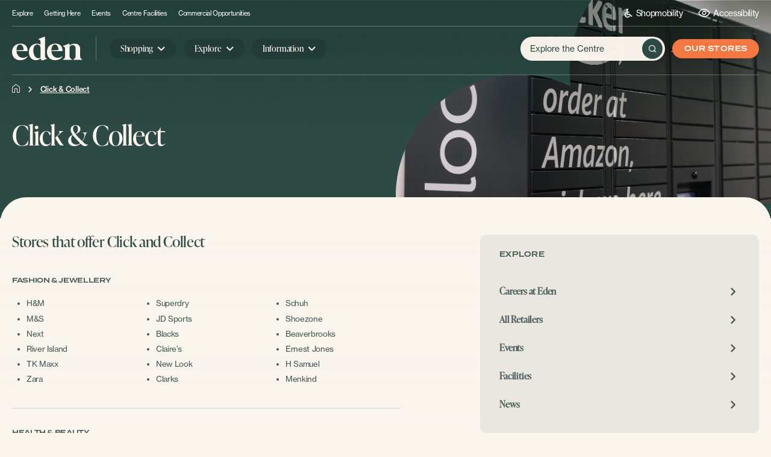

--- FILE ---
content_type: text/html; charset=UTF-8
request_url: https://www.edenshopping.co.uk/click-collect/
body_size: 18138
content:
<!DOCTYPE html>
<html lang="en-US" class="no-js no-svg">

<head>
    <meta charset="UTF-8">
    <meta name="viewport" content="width=device-width, initial-scale=1, maximum-scale=1.0, user-scalable=no">
    <link rel="apple-touch-icon" sizes="180x180" href="https://www.edenshopping.co.uk/wp-content/themes/edenshopping/_ui/media/favicon/apple-touch-icon.png">
    <link rel="icon" type="image/png" sizes="32x32" href="https://www.edenshopping.co.uk/wp-content/themes/edenshopping/_ui/media/favicon/favicon-32x32.png">
    <link rel="icon" type="image/png" sizes="16x16" href="https://www.edenshopping.co.uk/wp-content/themes/edenshopping/_ui/media/favicon/favicon-16x16.png">
    <link rel="manifest" href="https://www.edenshopping.co.uk/wp-content/themes/edenshopping/_ui/media/favicon/site.webmanifest">
    <meta name="msapplication-TileColor" content="#ffffff">
    <meta name="theme-color" content="#ffffff">
    <link rel="preconnect" href="https://fonts.googleapis.com">
    <link rel="preconnect" href="https://fonts.gstatic.com" crossorigin>
    
    <link data-minify="1" rel="stylesheet" href="https://www.edenshopping.co.uk/wp-content/cache/min/1/qza5qui.css?ver=1768005334">
    <meta name='robots' content='index, follow, max-image-preview:large, max-snippet:-1, max-video-preview:-1' />

	<!-- This site is optimized with the Yoast SEO plugin v25.3 - https://yoast.com/wordpress/plugins/seo/ -->
	<title>Click &amp; Collect - Eden Shopping</title><link rel="preload" data-rocket-preload as="style" href="https://fonts.googleapis.com/css2?family=Shadows+Into+Light&#038;display=swap" /><link rel="stylesheet" href="https://fonts.googleapis.com/css2?family=Shadows+Into+Light&#038;display=swap" media="print" onload="this.media='all'" /><noscript><link rel="stylesheet" href="https://fonts.googleapis.com/css2?family=Shadows+Into+Light&#038;display=swap" /></noscript>
	<link rel="canonical" href="https://www.edenshopping.co.uk/click-collect/" />
	<meta property="og:locale" content="en_US" />
	<meta property="og:type" content="article" />
	<meta property="og:title" content="Click &amp; Collect - Eden Shopping" />
	<meta property="og:url" content="https://www.edenshopping.co.uk/click-collect/" />
	<meta property="og:site_name" content="Eden Shopping" />
	<meta property="article:modified_time" content="2026-01-13T16:52:23+00:00" />
	<meta property="og:image" content="https://storage.googleapis.com/wp-static/wp-edenshopping/2023/10/449fb9ac-click-and-collect-page.jpeg" />
	<meta property="og:image:width" content="1280" />
	<meta property="og:image:height" content="867" />
	<meta property="og:image:type" content="image/jpeg" />
	<meta name="twitter:card" content="summary_large_image" />
	<meta name="twitter:label1" content="Est. reading time" />
	<meta name="twitter:data1" content="2 minutes" />
	<script type="application/ld+json" class="yoast-schema-graph">{"@context":"https://schema.org","@graph":[{"@type":"WebPage","@id":"https://www.edenshopping.co.uk/click-collect/","url":"https://www.edenshopping.co.uk/click-collect/","name":"Click & Collect - Eden Shopping","isPartOf":{"@id":"https://www.edenshopping.co.uk/#website"},"primaryImageOfPage":{"@id":"https://www.edenshopping.co.uk/click-collect/#primaryimage"},"image":{"@id":"https://www.edenshopping.co.uk/click-collect/#primaryimage"},"thumbnailUrl":"https://storage.googleapis.com/wp-static/wp-edenshopping/2023/10/449fb9ac-click-and-collect-page.jpeg","datePublished":"2023-09-27T12:25:18+00:00","dateModified":"2026-01-13T16:52:23+00:00","breadcrumb":{"@id":"https://www.edenshopping.co.uk/click-collect/#breadcrumb"},"inLanguage":"en-US","potentialAction":[{"@type":"ReadAction","target":["https://www.edenshopping.co.uk/click-collect/"]}]},{"@type":"ImageObject","inLanguage":"en-US","@id":"https://www.edenshopping.co.uk/click-collect/#primaryimage","url":"https://storage.googleapis.com/wp-static/wp-edenshopping/2023/10/449fb9ac-click-and-collect-page.jpeg","contentUrl":"https://storage.googleapis.com/wp-static/wp-edenshopping/2023/10/449fb9ac-click-and-collect-page.jpeg","width":1280,"height":867},{"@type":"BreadcrumbList","@id":"https://www.edenshopping.co.uk/click-collect/#breadcrumb","itemListElement":[{"@type":"ListItem","position":1,"name":"","item":"https://www.edenshopping.co.uk/"},{"@type":"ListItem","position":2,"name":"Click &#038; Collect"}]},{"@type":"WebSite","@id":"https://www.edenshopping.co.uk/#website","url":"https://www.edenshopping.co.uk/","name":"Eden Shopping","description":"","potentialAction":[{"@type":"SearchAction","target":{"@type":"EntryPoint","urlTemplate":"https://www.edenshopping.co.uk/?s={search_term_string}"},"query-input":{"@type":"PropertyValueSpecification","valueRequired":true,"valueName":"search_term_string"}}],"inLanguage":"en-US"}]}</script>
	<!-- / Yoast SEO plugin. -->


<link href='https://fonts.gstatic.com' crossorigin rel='preconnect' />
<link rel="alternate" type="application/rss+xml" title="Eden Shopping &raquo; Feed" href="https://www.edenshopping.co.uk/feed/" />
<link rel="alternate" type="application/rss+xml" title="Eden Shopping &raquo; Comments Feed" href="https://www.edenshopping.co.uk/comments/feed/" />
<link rel="alternate" title="oEmbed (JSON)" type="application/json+oembed" href="https://www.edenshopping.co.uk/wp-json/oembed/1.0/embed?url=https%3A%2F%2Fwww.edenshopping.co.uk%2Fclick-collect%2F" />
<link rel="alternate" title="oEmbed (XML)" type="text/xml+oembed" href="https://www.edenshopping.co.uk/wp-json/oembed/1.0/embed?url=https%3A%2F%2Fwww.edenshopping.co.uk%2Fclick-collect%2F&#038;format=xml" />
<style id='wp-img-auto-sizes-contain-inline-css' type='text/css'>
img:is([sizes=auto i],[sizes^="auto," i]){contain-intrinsic-size:3000px 1500px}
/*# sourceURL=wp-img-auto-sizes-contain-inline-css */
</style>
<style id='wp-emoji-styles-inline-css' type='text/css'>

	img.wp-smiley, img.emoji {
		display: inline !important;
		border: none !important;
		box-shadow: none !important;
		height: 1em !important;
		width: 1em !important;
		margin: 0 0.07em !important;
		vertical-align: -0.1em !important;
		background: none !important;
		padding: 0 !important;
	}
/*# sourceURL=wp-emoji-styles-inline-css */
</style>
<link rel='stylesheet' id='siteorigin-panels-front-css' href='https://www.edenshopping.co.uk/wp-content/plugins/siteorigin-panels/css/front-flex.min.css?ver=2.32.0' type='text/css' media='all' />
<link data-minify="1" rel='stylesheet' id='i3-mochi-css' href='https://www.edenshopping.co.uk/wp-content/cache/min/1/wp-content/themes/edenshopping/_ui/css/mochi.css?ver=1768005334' type='text/css' media='all' />
<link data-minify="1" rel='stylesheet' id='sib-front-css-css' href='https://www.edenshopping.co.uk/wp-content/cache/min/1/wp-content/plugins/mailin/css/mailin-front.css?ver=1768005334' type='text/css' media='all' />
<script type="text/javascript" src="https://www.edenshopping.co.uk/wp-includes/js/jquery/jquery.min.js?ver=3.7.1" id="jquery-core-js"></script>
<script type="text/javascript" src="https://www.edenshopping.co.uk/wp-includes/js/jquery/jquery-migrate.min.js?ver=3.4.1" id="jquery-migrate-js" data-rocket-defer defer></script>
<script type="text/javascript" id="sib-front-js-js-extra">
/* <![CDATA[ */
var sibErrMsg = {"invalidMail":"Please fill out valid email address","requiredField":"Please fill out required fields","invalidDateFormat":"Please fill out valid date format","invalidSMSFormat":"Please fill out valid phone number"};
var ajax_sib_front_object = {"ajax_url":"https://www.edenshopping.co.uk/wp-admin/admin-ajax.php","ajax_nonce":"01a5248e68","flag_url":"https://www.edenshopping.co.uk/wp-content/plugins/mailin/img/flags/"};
//# sourceURL=sib-front-js-js-extra
/* ]]> */
</script>
<script data-minify="1" type="text/javascript" src="https://www.edenshopping.co.uk/wp-content/cache/min/1/wp-content/plugins/mailin/js/mailin-front.js?ver=1767614161" id="sib-front-js-js" data-rocket-defer defer></script>
<link rel="https://api.w.org/" href="https://www.edenshopping.co.uk/wp-json/" /><link rel="alternate" title="JSON" type="application/json" href="https://www.edenshopping.co.uk/wp-json/wp/v2/pages/2631" /><link rel="EditURI" type="application/rsd+xml" title="RSD" href="https://www.edenshopping.co.uk/xmlrpc.php?rsd" />
<!-- Hotjar Tracking Code for Eden Shopping Centre -->
<script>
    (function(h,o,t,j,a,r){
        h.hj=h.hj||function(){(h.hj.q=h.hj.q||[]).push(arguments)};
        h._hjSettings={hjid:3680539,hjsv:6};
        a=o.getElementsByTagName('head')[0];
        r=o.createElement('script');r.async=1;
        r.src=t+h._hjSettings.hjid+j+h._hjSettings.hjsv;
        a.appendChild(r);
    })(window,document,'https://static.hotjar.com/c/hotjar-','.js?sv=');
</script>

<!-- Google Tag Manager -->

<script>(function(w,d,s,l,i){w[l]=w[l]||[];w[l].push({'gtm.start':

new Date().getTime(),event:'gtm.js'});var f=d.getElementsByTagName(s)[0],

j=d.createElement(s),dl=l!='dataLayer'?'&l='+l:'';j.async=true;j.src=

'https://www.googletagmanager.com/gtm.js?id='+i+dl;f.parentNode.insertBefore(j,f);

})(window,document,'script','dataLayer','GTM-PH22H4Z');</script>

<!-- End Google Tag Manager -->

<!-- Google tag (gtag.js) -->
<script async src="https://www.googletagmanager.com/gtag/js?id=G-XNMLND5VH9"></script>
<script>
  window.dataLayer = window.dataLayer || [];
  function gtag(){dataLayer.push(arguments);}
  gtag('js', new Date());

  gtag('config', 'G-XNMLND5VH9');
</script>		<style>
			.algolia-search-highlight {
				background-color: #fffbcc;
				border-radius: 2px;
				font-style: normal;
			}
		</style>
		<style media="all" id="siteorigin-panels-layouts-head">/* Layout 2631 */ #pgc-2631-0-0 , #pgc-2631-1-0 , #pgc-2631-2-0 , #pgc-2631-3-0 { width:100%;width:calc(100% - ( 0 * 30px ) ) } #pg-2631-0 , #pg-2631-1 , #pg-2631-2 , #pl-2631 .so-panel , #pl-2631 .so-panel:last-of-type { margin-bottom:0px } #pg-2631-0> .panel-row-style { padding:0rem 0rem 0rem 0rem } #pg-2631-0.panel-has-style > .panel-row-style, #pg-2631-0.panel-no-style , #pg-2631-1.panel-has-style > .panel-row-style, #pg-2631-1.panel-no-style , #pg-2631-2.panel-has-style > .panel-row-style, #pg-2631-2.panel-no-style , #pg-2631-3.panel-has-style > .panel-row-style, #pg-2631-3.panel-no-style { -webkit-align-items:flex-start;align-items:flex-start } #pg-2631-1> .panel-row-style { border-radius:0px 0px 0px 0px } #pg-2631-2> .panel-row-style { padding:0rem 0rem 2rem 0rem } @media (max-width:1024px){ #pg-2631-0.panel-no-style, #pg-2631-0.panel-has-style > .panel-row-style, #pg-2631-0 , #pg-2631-1.panel-no-style, #pg-2631-1.panel-has-style > .panel-row-style, #pg-2631-1 , #pg-2631-2.panel-no-style, #pg-2631-2.panel-has-style > .panel-row-style, #pg-2631-2 , #pg-2631-3.panel-no-style, #pg-2631-3.panel-has-style > .panel-row-style, #pg-2631-3 { -webkit-flex-direction:column;-ms-flex-direction:column;flex-direction:column } #pg-2631-0 > .panel-grid-cell , #pg-2631-0 > .panel-row-style > .panel-grid-cell , #pg-2631-1 > .panel-grid-cell , #pg-2631-1 > .panel-row-style > .panel-grid-cell , #pg-2631-2 > .panel-grid-cell , #pg-2631-2 > .panel-row-style > .panel-grid-cell , #pg-2631-3 > .panel-grid-cell , #pg-2631-3 > .panel-row-style > .panel-grid-cell { width:100%;margin-right:0 } #pl-2631 .panel-grid-cell { padding:0 } #pl-2631 .panel-grid .panel-grid-cell-empty { display:none } #pl-2631 .panel-grid .panel-grid-cell-mobile-last { margin-bottom:0px }  } </style><noscript><style id="rocket-lazyload-nojs-css">.rll-youtube-player, [data-lazy-src]{display:none !important;}</style></noscript><style id='global-styles-inline-css' type='text/css'>
:root{--wp--preset--aspect-ratio--square: 1;--wp--preset--aspect-ratio--4-3: 4/3;--wp--preset--aspect-ratio--3-4: 3/4;--wp--preset--aspect-ratio--3-2: 3/2;--wp--preset--aspect-ratio--2-3: 2/3;--wp--preset--aspect-ratio--16-9: 16/9;--wp--preset--aspect-ratio--9-16: 9/16;--wp--preset--color--black: #000000;--wp--preset--color--cyan-bluish-gray: #abb8c3;--wp--preset--color--white: #ffffff;--wp--preset--color--pale-pink: #f78da7;--wp--preset--color--vivid-red: #cf2e2e;--wp--preset--color--luminous-vivid-orange: #ff6900;--wp--preset--color--luminous-vivid-amber: #fcb900;--wp--preset--color--light-green-cyan: #7bdcb5;--wp--preset--color--vivid-green-cyan: #00d084;--wp--preset--color--pale-cyan-blue: #8ed1fc;--wp--preset--color--vivid-cyan-blue: #0693e3;--wp--preset--color--vivid-purple: #9b51e0;--wp--preset--gradient--vivid-cyan-blue-to-vivid-purple: linear-gradient(135deg,rgb(6,147,227) 0%,rgb(155,81,224) 100%);--wp--preset--gradient--light-green-cyan-to-vivid-green-cyan: linear-gradient(135deg,rgb(122,220,180) 0%,rgb(0,208,130) 100%);--wp--preset--gradient--luminous-vivid-amber-to-luminous-vivid-orange: linear-gradient(135deg,rgb(252,185,0) 0%,rgb(255,105,0) 100%);--wp--preset--gradient--luminous-vivid-orange-to-vivid-red: linear-gradient(135deg,rgb(255,105,0) 0%,rgb(207,46,46) 100%);--wp--preset--gradient--very-light-gray-to-cyan-bluish-gray: linear-gradient(135deg,rgb(238,238,238) 0%,rgb(169,184,195) 100%);--wp--preset--gradient--cool-to-warm-spectrum: linear-gradient(135deg,rgb(74,234,220) 0%,rgb(151,120,209) 20%,rgb(207,42,186) 40%,rgb(238,44,130) 60%,rgb(251,105,98) 80%,rgb(254,248,76) 100%);--wp--preset--gradient--blush-light-purple: linear-gradient(135deg,rgb(255,206,236) 0%,rgb(152,150,240) 100%);--wp--preset--gradient--blush-bordeaux: linear-gradient(135deg,rgb(254,205,165) 0%,rgb(254,45,45) 50%,rgb(107,0,62) 100%);--wp--preset--gradient--luminous-dusk: linear-gradient(135deg,rgb(255,203,112) 0%,rgb(199,81,192) 50%,rgb(65,88,208) 100%);--wp--preset--gradient--pale-ocean: linear-gradient(135deg,rgb(255,245,203) 0%,rgb(182,227,212) 50%,rgb(51,167,181) 100%);--wp--preset--gradient--electric-grass: linear-gradient(135deg,rgb(202,248,128) 0%,rgb(113,206,126) 100%);--wp--preset--gradient--midnight: linear-gradient(135deg,rgb(2,3,129) 0%,rgb(40,116,252) 100%);--wp--preset--font-size--small: 13px;--wp--preset--font-size--medium: 20px;--wp--preset--font-size--large: 36px;--wp--preset--font-size--x-large: 42px;--wp--preset--spacing--20: 0.44rem;--wp--preset--spacing--30: 0.67rem;--wp--preset--spacing--40: 1rem;--wp--preset--spacing--50: 1.5rem;--wp--preset--spacing--60: 2.25rem;--wp--preset--spacing--70: 3.38rem;--wp--preset--spacing--80: 5.06rem;--wp--preset--shadow--natural: 6px 6px 9px rgba(0, 0, 0, 0.2);--wp--preset--shadow--deep: 12px 12px 50px rgba(0, 0, 0, 0.4);--wp--preset--shadow--sharp: 6px 6px 0px rgba(0, 0, 0, 0.2);--wp--preset--shadow--outlined: 6px 6px 0px -3px rgb(255, 255, 255), 6px 6px rgb(0, 0, 0);--wp--preset--shadow--crisp: 6px 6px 0px rgb(0, 0, 0);}:where(.is-layout-flex){gap: 0.5em;}:where(.is-layout-grid){gap: 0.5em;}body .is-layout-flex{display: flex;}.is-layout-flex{flex-wrap: wrap;align-items: center;}.is-layout-flex > :is(*, div){margin: 0;}body .is-layout-grid{display: grid;}.is-layout-grid > :is(*, div){margin: 0;}:where(.wp-block-columns.is-layout-flex){gap: 2em;}:where(.wp-block-columns.is-layout-grid){gap: 2em;}:where(.wp-block-post-template.is-layout-flex){gap: 1.25em;}:where(.wp-block-post-template.is-layout-grid){gap: 1.25em;}.has-black-color{color: var(--wp--preset--color--black) !important;}.has-cyan-bluish-gray-color{color: var(--wp--preset--color--cyan-bluish-gray) !important;}.has-white-color{color: var(--wp--preset--color--white) !important;}.has-pale-pink-color{color: var(--wp--preset--color--pale-pink) !important;}.has-vivid-red-color{color: var(--wp--preset--color--vivid-red) !important;}.has-luminous-vivid-orange-color{color: var(--wp--preset--color--luminous-vivid-orange) !important;}.has-luminous-vivid-amber-color{color: var(--wp--preset--color--luminous-vivid-amber) !important;}.has-light-green-cyan-color{color: var(--wp--preset--color--light-green-cyan) !important;}.has-vivid-green-cyan-color{color: var(--wp--preset--color--vivid-green-cyan) !important;}.has-pale-cyan-blue-color{color: var(--wp--preset--color--pale-cyan-blue) !important;}.has-vivid-cyan-blue-color{color: var(--wp--preset--color--vivid-cyan-blue) !important;}.has-vivid-purple-color{color: var(--wp--preset--color--vivid-purple) !important;}.has-black-background-color{background-color: var(--wp--preset--color--black) !important;}.has-cyan-bluish-gray-background-color{background-color: var(--wp--preset--color--cyan-bluish-gray) !important;}.has-white-background-color{background-color: var(--wp--preset--color--white) !important;}.has-pale-pink-background-color{background-color: var(--wp--preset--color--pale-pink) !important;}.has-vivid-red-background-color{background-color: var(--wp--preset--color--vivid-red) !important;}.has-luminous-vivid-orange-background-color{background-color: var(--wp--preset--color--luminous-vivid-orange) !important;}.has-luminous-vivid-amber-background-color{background-color: var(--wp--preset--color--luminous-vivid-amber) !important;}.has-light-green-cyan-background-color{background-color: var(--wp--preset--color--light-green-cyan) !important;}.has-vivid-green-cyan-background-color{background-color: var(--wp--preset--color--vivid-green-cyan) !important;}.has-pale-cyan-blue-background-color{background-color: var(--wp--preset--color--pale-cyan-blue) !important;}.has-vivid-cyan-blue-background-color{background-color: var(--wp--preset--color--vivid-cyan-blue) !important;}.has-vivid-purple-background-color{background-color: var(--wp--preset--color--vivid-purple) !important;}.has-black-border-color{border-color: var(--wp--preset--color--black) !important;}.has-cyan-bluish-gray-border-color{border-color: var(--wp--preset--color--cyan-bluish-gray) !important;}.has-white-border-color{border-color: var(--wp--preset--color--white) !important;}.has-pale-pink-border-color{border-color: var(--wp--preset--color--pale-pink) !important;}.has-vivid-red-border-color{border-color: var(--wp--preset--color--vivid-red) !important;}.has-luminous-vivid-orange-border-color{border-color: var(--wp--preset--color--luminous-vivid-orange) !important;}.has-luminous-vivid-amber-border-color{border-color: var(--wp--preset--color--luminous-vivid-amber) !important;}.has-light-green-cyan-border-color{border-color: var(--wp--preset--color--light-green-cyan) !important;}.has-vivid-green-cyan-border-color{border-color: var(--wp--preset--color--vivid-green-cyan) !important;}.has-pale-cyan-blue-border-color{border-color: var(--wp--preset--color--pale-cyan-blue) !important;}.has-vivid-cyan-blue-border-color{border-color: var(--wp--preset--color--vivid-cyan-blue) !important;}.has-vivid-purple-border-color{border-color: var(--wp--preset--color--vivid-purple) !important;}.has-vivid-cyan-blue-to-vivid-purple-gradient-background{background: var(--wp--preset--gradient--vivid-cyan-blue-to-vivid-purple) !important;}.has-light-green-cyan-to-vivid-green-cyan-gradient-background{background: var(--wp--preset--gradient--light-green-cyan-to-vivid-green-cyan) !important;}.has-luminous-vivid-amber-to-luminous-vivid-orange-gradient-background{background: var(--wp--preset--gradient--luminous-vivid-amber-to-luminous-vivid-orange) !important;}.has-luminous-vivid-orange-to-vivid-red-gradient-background{background: var(--wp--preset--gradient--luminous-vivid-orange-to-vivid-red) !important;}.has-very-light-gray-to-cyan-bluish-gray-gradient-background{background: var(--wp--preset--gradient--very-light-gray-to-cyan-bluish-gray) !important;}.has-cool-to-warm-spectrum-gradient-background{background: var(--wp--preset--gradient--cool-to-warm-spectrum) !important;}.has-blush-light-purple-gradient-background{background: var(--wp--preset--gradient--blush-light-purple) !important;}.has-blush-bordeaux-gradient-background{background: var(--wp--preset--gradient--blush-bordeaux) !important;}.has-luminous-dusk-gradient-background{background: var(--wp--preset--gradient--luminous-dusk) !important;}.has-pale-ocean-gradient-background{background: var(--wp--preset--gradient--pale-ocean) !important;}.has-electric-grass-gradient-background{background: var(--wp--preset--gradient--electric-grass) !important;}.has-midnight-gradient-background{background: var(--wp--preset--gradient--midnight) !important;}.has-small-font-size{font-size: var(--wp--preset--font-size--small) !important;}.has-medium-font-size{font-size: var(--wp--preset--font-size--medium) !important;}.has-large-font-size{font-size: var(--wp--preset--font-size--large) !important;}.has-x-large-font-size{font-size: var(--wp--preset--font-size--x-large) !important;}
/*# sourceURL=global-styles-inline-css */
</style>
</head>

<body data-rsssl=1 id="i3-EDEN" class="wp-singular page-template page-template-templates page-template-page-right-nav page-template-templatespage-right-nav-php page page-id-2631 wp-theme-edenshopping siteorigin-panels siteorigin-panels-before-js">
    <header  class="ph i3-widget-scroll-navigation" data-widget-scroll-navigation="offsets:{ '--style-fixed': 100 }, class:{ 'up':'--show', 'down':'--none' }">
    <!-- <header class="ph"> -->
        <div  class="ph__top">
            <div  class="container">
                <div class="ph__top__grid">
                    <div class="ph__top__menu">
                        <ul id="menu-top-bar-menu" class="unstyled ph__top__menu"><li id="menu-item-2752" class="menu-item menu-item-type-post_type menu-item-object-page menu-item-2752"><a href="https://www.edenshopping.co.uk/all-retailers/">Explore</a></li>
<li id="menu-item-2738" class="menu-item menu-item-type-post_type menu-item-object-page menu-item-2738"><a href="https://www.edenshopping.co.uk/getting-here/">Getting Here</a></li>
<li id="menu-item-2739" class="menu-item menu-item-type-post_type menu-item-object-page menu-item-2739"><a href="https://www.edenshopping.co.uk/events/">Events</a></li>
<li id="menu-item-5413" class="menu-item menu-item-type-post_type menu-item-object-page menu-item-5413"><a href="https://www.edenshopping.co.uk/facilities/">Centre Facilities</a></li>
<li id="menu-item-2741" class="menu-item menu-item-type-post_type menu-item-object-page menu-item-2741"><a href="https://www.edenshopping.co.uk/commercial-opportunities/">Commercial Opportunities</a></li>
</ul>                    </div>
                    <div class="ph__top__icon-menu">
                                                <ul class="unstyled">
                                                                                            <li><a href="https://edenshopping.co.uk/store/shopmobility/"><i class="icon icon-mobility"></i>Shopmobility</a></li>
                                                                                            <li><a href="https://edenshopping.co.uk/accessibility/"><i class="icon icon-eye"></i>Accessibility</a></li>
                                                    </ul>
                    </div>
                </div>
            </div>
        </div>
        <div  class="ph__main">
            <div  class="container">
                <div class="ph__grid">
                    <div class="ph__logo">
                        <a href="/" title=""><img src="https://www.edenshopping.co.uk/wp-content/themes/edenshopping/_ui/media/logo.svg" alt="Eden Shopping Logo"></a>
                    </div>
                    <div class="ph__menu">
                        <ul id="menu-main-menu" class="ph__main-menu"><li id="menu-item-22" class="menu-item menu-item-type-custom menu-item-object-custom menu-item-22 menu-item-has-mega-menu"><a href="#">Shopping</a><div class="ph__mega-menu"><div class="ph__mega-menu__container"><div id="pl-443"  class="panel-layout" ><div class='container --style-standard'><div id="pg-443-0"  class="panel-grid panel-has-style" ><div class="offset-bottom-rem-0 i3-vp-detect --hide-bg-none --style-so-flex-start panel-row-style panel-row-style-for-443-0" ><div id="pgc-443-0-0"  class="panel-grid-cell" ><div id="panel-443-0-0-0" class="so-panel widget widget_so-text-editor-widget panel-first-child" data-index="0" ><div
			
			class="so-widget-so-text-editor-widget so-widget-so-text-editor-widget-default-d75171398898-443"
			
		><p><span style="font-family: termina; font-size: 10px; color: #faf5ed; letter-spacing: 0.4px;">SHOPPING WITH EDEN</span></p>
</div></div><div id="panel-443-0-0-1" class="so-panel widget widget_so-store-types-widget panel-last-child" data-index="1" ><div
			
			class="so-widget-so-store-types-widget so-widget-so-store-types-widget-default-d75171398898-443"
			
		>    <div class="w-store-types --style-small">
        <div class="w-store-types__grid">
                                            <div>
                    <div class="w-store-types__item" style="background-color: #24a18f;">
                        <a class="w-store-types__item__link" href="https://www.edenshopping.co.uk/store-type/shop/"></a>
                        <div class="w-store-types__item__top">
                                                            <span>RETAIL THERAPY</span>
                                                        <a class="+cta" href="https://www.edenshopping.co.uk/store-type/shop/"><i class="icon icon-arrow-up-right"></i></a>
                        </div>
                        <div class="w-store-types__item__bottom">
                            <h3 class="w-store-types__item__title">Shop</h3>
                                                            <i class="icon icon-gift"></i>
                                                    </div>
                        <div class="w-store-types__item__media">
                                                                                                <svg width="100%" height="196" fill="none" xmlns="http://www.w3.org/2000/svg">
                                        <clipPath id="menu-shape-star-2-style-small696db98994574">
                                            <path d="M180.241 203.777a45.277 45.277 0 0 1-6.287 1.628 47.375 47.375 0 0 1 4.157 5.112c15.387 21.803 10.696 52.323-10.478 68.157-21.174 15.843-50.806 11.014-66.189-10.79A48.614 48.614 0 0 1 98 262.233a48.862 48.862 0 0 1-3.442 5.651c-15.385 21.804-45.017 26.633-66.19 10.79C7.192 262.84 2.503 232.32 17.88 210.517a48.445 48.445 0 0 1 4.159-5.112 47.973 47.973 0 0 1-6.28-1.628c-24.89-8.332-38.513-35.855-30.428-61.486 8.092-25.631 34.819-39.658 59.711-31.325a46.924 46.924 0 0 1 6.013 2.483 50.191 50.191 0 0 1-.44-6.654C50.614 79.845 71.828 58 98 58s47.388 21.846 47.388 48.795c0 2.252-.152 4.479-.443 6.654a47.057 47.057 0 0 1 6.013-2.483c24.892-8.333 51.621 5.694 59.711 31.325 8.085 25.631-5.538 53.154-30.428 61.486Z" fill="#FAF5ED"/>
                                        </clipPath>
                                        <image id="menu-shape-star-2-style-small696db98994574" clip-path="url(#menu-shape-star-2-style-small696db98994574)" width="100%" xlink:href="https://storage.googleapis.com/wp-static/wp-edenshopping/2023/10/79ddf65e-shop-tile-min.jpg" y="25%"/>
                                    </svg>
                                                                                    </div>
                    </div>
                </div>
                                            <div>
                    <div class="w-store-types__item" style="background-color: #f57842;">
                        <a class="w-store-types__item__link" href="https://www.edenshopping.co.uk/store-type/eat/"></a>
                        <div class="w-store-types__item__top">
                                                            <span>FOOD & DRINK</span>
                                                        <a class="+cta" href="https://www.edenshopping.co.uk/store-type/eat/"><i class="icon icon-arrow-up-right"></i></a>
                        </div>
                        <div class="w-store-types__item__bottom">
                            <h3 class="w-store-types__item__title">Eat</h3>
                                                            <i class="icon icon-dine"></i>
                                                    </div>
                        <div class="w-store-types__item__media">
                                                                                                <svg width="100%" height="204" fill="none" xmlns="http://www.w3.org/2000/svg">
                                        <clipPath id="shape-flower-2-style-small696db98994574">
                                            <path d="M338.923 79.329s-60.098-4.538-104.87 24.931C224.613 51.488 179.962 11 179.962 11s-45.706 39.3-56.53 91.806c-43.981-30.64-104.18-27.687-104.18-27.687s-5.759 76.257 37.787 120.98c35.355 36.306 92.336 40.666 112.525 41.021V318h18.871v-80.693c22.954-.278 75.416-4.801 109.527-38.036 44.711-43.559 40.961-119.942 40.961-119.942Z" fill="#F57842"/>
                                            <path d="M338.923 79.329s-60.098-4.538-104.87 24.931C224.613 51.488 179.962 11 179.962 11s-45.706 39.3-56.53 91.806c-43.981-30.64-104.18-27.687-104.18-27.687s-5.759 76.257 37.787 120.98c35.355 36.306 92.336 40.666 112.525 41.021V318h18.871v-80.693c22.954-.278 75.416-4.801 109.527-38.036 44.711-43.559 40.961-119.942 40.961-119.942Z" fill="url(#b)" fill-opacity=".2"/>
                                        </clipPath>
                                        <image id="shape-flower-2-style-small696db98994574" clip-path="url(#shape-flower-2-style-small696db98994574)" width="100%" xlink:href="https://storage.googleapis.com/wp-static/wp-edenshopping/2023/10/ef79e590-eat-at-eden-tile-min.jpg"/>
                                    </svg>
                                                                                    </div>
                    </div>
                </div>
                                            <div>
                    <div class="w-store-types__item" style="background-color: #545ce3;">
                        <a class="w-store-types__item__link" href="https://www.edenshopping.co.uk/store-type/enjoy/"></a>
                        <div class="w-store-types__item__top">
                                                            <span>ENTERTAINMENT</span>
                                                        <a class="+cta" href="https://www.edenshopping.co.uk/store-type/enjoy/"><i class="icon icon-arrow-up-right"></i></a>
                        </div>
                        <div class="w-store-types__item__bottom">
                            <h3 class="w-store-types__item__title">Enjoy</h3>
                                                            <i class="icon icon-eyes"></i>
                                                    </div>
                        <div class="w-store-types__item__media">
                                                                                                <svg width="100%" height="196" fill="none" xmlns="http://www.w3.org/2000/svg">
                                        <clipPath id="shape-cloud-2-style-small696db98994574">
                                            <path d="M174.994 113.188c.63-18.261-9.237-36.04-26.556-44.477-17.321-8.436-37.216-5.151-50.938 6.731-13.723-11.882-33.617-15.167-50.938-6.73-17.32 8.436-27.186 26.215-26.555 44.476-17.743 3.442-32.685 17.127-36.963 36.082a49.58 49.58 0 0 0-.366 1.777C-21.895 175.517-2.736 198 21.887 198h151.227c24.622 0 43.782-22.483 39.208-46.952a44.83 44.83 0 0 0-.367-1.777c-4.277-18.956-19.219-32.641-36.961-36.083Z" fill="#545CE3"/>
                                        </clipPath>
                                        <image id="shape-cloud-2-style-small696db98994574" clip-path="url(#shape-cloud-2-style-small696db98994574)" width="100%" xlink:href="https://storage.googleapis.com/wp-static/wp-edenshopping/2023/10/98916fee-entertainment-tile-min.jpg" y="25%" />
                                    </svg>
                                                                                    </div>
                    </div>
                </div>
                    </div>
    </div>
</div></div></div><div id="pgc-443-0-1"  class="panel-grid-cell" ><div id="panel-443-0-1-0" class="so-panel widget widget_so-menu-widget panel-first-child panel-last-child" data-index="2" ><div
			
			class="so-widget-so-menu-widget so-widget-so-menu-widget-default-d75171398898-443"
			
		><div class="w-menu">
         <h6 class="w-menu__title">Popular Categories</h6> 
      <div class="w-menu__content">
               <ul class="unstyled --grid">
                           <li><a href="/all-retailers/?category%5B%5D=healthy-beauty">Health &amp; Beauty</a></li>
                           <li><a href="/store-type/enjoy/">Entertainment</a></li>
                           <li><a href="/store-type/shop/?category%5B%5D=sports-outdoor">Sports &amp; Outdoor</a></li>
                           <li><a href="/store-type/shop/?category%5B%5D=jewellers">Jewellery &amp; Watches</a></li>
                           <li><a href="/store-type/eat/?category%5B%5D=restaurants">Restaurants</a></li>
                           <li><a href="/store-type/shop/?category%5B%5D=womens-fashion">Fashion Women's</a></li>
                           <li><a href="/store-type/shop/?category%5B%5D=footwear">Footwear</a></li>
                           <li><a href="/store-type/eat/?category%5B%5D=food-on-the-go">Food On The Go</a></li>
                     </ul>
            <div class="w-menu__cta">
         <a class="btn --theme-transparent-white" href="https://www.edenshopping.co.uk/all-retailers/">ALL RETAILERS</a>
      </div>
   </div>
</div></div></div></div><div id="pgc-443-0-2"  class="panel-grid-cell" ><div id="panel-443-0-2-0" class="so-panel widget widget_so-menu-widget panel-first-child panel-last-child" data-index="3" ><div
			
			class="so-widget-so-menu-widget so-widget-so-menu-widget-default-d75171398898-443"
			
		><div class="w-menu">
         <h6 class="w-menu__title">Pages</h6> 
      <div class="w-menu__content">
               <ul class="unstyled --default">
                           <li><a href="https://www.edenshopping.co.uk/offers/">Latest offers</a></li>
                           <li><a href="https://www.edenshopping.co.uk/opening-hours/">Opening times</a></li>
                           <li><a href="https://www.edenshopping.co.uk/getting-here/">Getting here</a></li>
                           <li><a href="https://www.edenshopping.co.uk/parking/">Car Parking</a></li>
                     </ul>
            <div class="w-menu__cta">
         <a class="btn --theme-transparent-white" href="https://www.edenshopping.co.uk/offers/">ALL Offers</a>
      </div>
   </div>
</div></div></div></div></div></div></div></div></div></div></li>
<li id="menu-item-65" class="menu-item menu-item-type-custom menu-item-object-custom menu-item-65 menu-item-has-mega-menu"><a href="#">Explore</a><div class="ph__mega-menu"><div class="ph__mega-menu__container"><div id="pl-474"  class="panel-layout" ><div class='container --style-standard'><div id="pg-474-0"  class="panel-grid panel-has-style" ><div class="offset-bottom-rem-0 i3-vp-detect --hide-bg-none --style-so-flex-start panel-row-style panel-row-style-for-474-0" ><div id="pgc-474-0-0"  class="panel-grid-cell" ><div id="panel-474-0-0-0" class="so-panel widget widget_so-text-editor-widget panel-first-child" data-index="0" ><div
			
			class="so-widget-so-text-editor-widget so-widget-so-text-editor-widget-default-d75171398898-474"
			
		><p><span style="font-family: termina; font-size: 10px; color: #faf5ed; letter-spacing: 0.4px;">SHOPPING WITH EDEN</span></p>
</div></div><div id="panel-474-0-0-1" class="so-panel widget widget_so-icon-cta-widget panel-last-child" data-index="1" ><div
			
			class="so-widget-so-icon-cta-widget so-widget-so-icon-cta-widget-default-d75171398898-474"
			
		>    <div class="w-icon-cta --style-menu">
                <div class="w-icon-cta__grid">
                                            <div>
                                            <h6 class="w-icon-cta__grid__item__title">Getting here</h6>
                                        <div class="w-icon-cta__grid__item" style="background-color: #f57842;">
                                                    <div class="w-icon-cta__icon lazyload" data-bgset="https://storage.googleapis.com/wp-static/wp-edenshopping/2023/08/6dcc516c-vector-2.png">
                                <i class="icon icon-gift" style="color: #2E4A45;"></i>
                            </div>
                                                                                                                            <a href="https://www.edenshopping.co.uk/getting-here/" target="_self" class="w-icon-cta__link__full"></a>
                            <div class="w-icon-cta__link__small">
                                <a href="https://www.edenshopping.co.uk/getting-here/" target="_self" class="+cta-small"><i class="icon icon-arrow-up-right"></i></a>   
                            </div>
                                            </div>
                </div>
                                            <div>
                                            <h6 class="w-icon-cta__grid__item__title">Events</h6>
                                        <div class="w-icon-cta__grid__item" style="background-color: #545ce3;">
                                                    <div class="w-icon-cta__icon lazyload" data-bgset="https://storage.googleapis.com/wp-static/wp-edenshopping/2023/08/bc6f0ce5-vector-4.png">
                                <i class="icon icon-calendar" style="color: #2E4A45;"></i>
                            </div>
                                                                                                                            <a href="https://www.edenshopping.co.uk/events/" target="_self" class="w-icon-cta__link__full"></a>
                            <div class="w-icon-cta__link__small">
                                <a href="https://www.edenshopping.co.uk/events/" target="_self" class="+cta-small"><i class="icon icon-arrow-up-right"></i></a>   
                            </div>
                                            </div>
                </div>
                                            <div>
                                            <h6 class="w-icon-cta__grid__item__title">Centre news</h6>
                                        <div class="w-icon-cta__grid__item" style="background-color: #24a18f;">
                                                    <div class="w-icon-cta__icon lazyload" data-bgset="https://storage.googleapis.com/wp-static/wp-edenshopping/2023/08/7219aa45-vector-1.png">
                                <i class="icon icon-eye-star" style="color: #2E4A45;"></i>
                            </div>
                                                                                                                            <a href="https://www.edenshopping.co.uk/news-blog/" target="_self" class="w-icon-cta__link__full"></a>
                            <div class="w-icon-cta__link__small">
                                <a href="https://www.edenshopping.co.uk/news-blog/" target="_self" class="+cta-small"><i class="icon icon-arrow-up-right"></i></a>   
                            </div>
                                            </div>
                </div>
                                            <div>
                                            <h6 class="w-icon-cta__grid__item__title">Facilities</h6>
                                        <div class="w-icon-cta__grid__item" style="background-color: #f9cfb6;">
                                                    <div class="w-icon-cta__icon lazyload" data-bgset="https://storage.googleapis.com/wp-static/wp-edenshopping/2023/08/77cc063f-vector-6.png">
                                <i class="icon icon-wheel-cart" style="color: #ffffff;"></i>
                            </div>
                                                                                                                            <a href="https://www.edenshopping.co.uk/facilities/" target="_self" class="w-icon-cta__link__full"></a>
                            <div class="w-icon-cta__link__small">
                                <a href="https://www.edenshopping.co.uk/facilities/" target="_self" class="+cta-small"><i class="icon icon-arrow-up-right"></i></a>   
                            </div>
                                            </div>
                </div>
                                            <div>
                                            <h6 class="w-icon-cta__grid__item__title">Opening hours</h6>
                                        <div class="w-icon-cta__grid__item" style="background-color: #96baff;">
                                                    <div class="w-icon-cta__icon lazyload" data-bgset="https://storage.googleapis.com/wp-static/wp-edenshopping/2023/08/1c3839dc-vector-5.png">
                                <i class="icon icon-eyes" style="color: #ffffff;"></i>
                            </div>
                                                                                                                            <a href="https://www.edenshopping.co.uk/opening-hours/" target="_self" class="w-icon-cta__link__full"></a>
                            <div class="w-icon-cta__link__small">
                                <a href="https://www.edenshopping.co.uk/opening-hours/" target="_self" class="+cta-small"><i class="icon icon-arrow-up-right"></i></a>   
                            </div>
                                            </div>
                </div>
                                            <div>
                                            <h6 class="w-icon-cta__grid__item__title">Parking</h6>
                                        <div class="w-icon-cta__grid__item" style="background-color: #cde3bb;">
                                                    <div class="w-icon-cta__icon lazyload" data-bgset="https://storage.googleapis.com/wp-static/wp-edenshopping/2023/08/7efea21a-group-37320-1.png">
                                <i class="icon icon-parking" style="color: #ffffff;"></i>
                            </div>
                                                                                                                            <a href="https://www.edenshopping.co.uk/parking/" target="_self" class="w-icon-cta__link__full"></a>
                            <div class="w-icon-cta__link__small">
                                <a href="https://www.edenshopping.co.uk/parking/" target="_self" class="+cta-small"><i class="icon icon-arrow-up-right"></i></a>   
                            </div>
                                            </div>
                </div>
                                            <div>
                                            <h6 class="w-icon-cta__grid__item__title">Centre map</h6>
                                        <div class="w-icon-cta__grid__item" style="background-color: #24403b;">
                                                    <div class="w-icon-cta__icon lazyload" data-bgset="https://storage.googleapis.com/wp-static/wp-edenshopping/2023/08/6392bcd8-vector-7.png">
                                <i class="icon icon-upload" style="color: #ffffff;"></i>
                            </div>
                                                                                                                            <a href="https://storage.googleapis.com/wp-static/wp-edenshopping/2025/06/da842e3c-site-map-redraw_may-2025_portrait_keyweb.pdf" target="_blank" class="w-icon-cta__link__full"></a>
                            <div class="w-icon-cta__link__small">
                                <a href="https://storage.googleapis.com/wp-static/wp-edenshopping/2025/06/da842e3c-site-map-redraw_may-2025_portrait_keyweb.pdf" target="_blank" class="+cta-small"><i class="icon icon-arrow-up-right"></i></a>   
                            </div>
                                            </div>
                </div>
                    </div>
    </div>

</div></div></div></div></div></div></div></div></div></li>
<li id="menu-item-66" class="menu-item menu-item-type-custom menu-item-object-custom menu-item-66 menu-item-has-mega-menu"><a href="#">Information</a><div class="ph__mega-menu"><div class="ph__mega-menu__container"><div id="pl-497"  class="panel-layout" ><div class='container --style-standard'><div id="pg-497-0"  class="panel-grid panel-has-style" ><div class="offset-bottom-rem-0 i3-vp-detect --hide-bg-none --style-so-flex-start panel-row-style panel-row-style-for-497-0" ><div id="pgc-497-0-0"  class="panel-grid-cell" ><div id="panel-497-0-0-0" class="so-panel widget widget_so-text-editor-widget panel-first-child" data-index="0" ><div
			
			class="so-widget-so-text-editor-widget so-widget-so-text-editor-widget-default-d75171398898-497"
			
		><p><span style="font-family: termina; font-size: 10px; color: #faf5ed; letter-spacing: 0.4px;">CHECK IT OUT</span></p>
</div></div><div id="panel-497-0-0-1" class="so-panel widget widget_so-image-cta-widget panel-last-child" data-index="1" ><div
			
			class="so-widget-so-image-cta-widget so-widget-so-image-cta-widget-default-d75171398898-497"
			
		>    <div class="w-image-cta">
        <div class="w-image-cta__grid">
                                            <div>
                                            <h6 class="w-image-cta__title">Centre Facilities</h6>
                                        <div class="w-image-cta__grid__item lazyload" data-bgset="https://storage.googleapis.com/wp-static/wp-edenshopping/2023/08/8af74e02-rectangle-33-6.png">
                                                                            <a href="https://www.edenshopping.co.uk/centre-facilities/" class="w-image-cta__link__full"></a>
                            <div class="w-image-cta__link">
                                <a href="https://www.edenshopping.co.uk/centre-facilities/" class="+cta-small"><i class="icon icon-arrow-up-right"></i></a>
                            </div>
                                            </div>
                </div>
                                            <div>
                                            <h6 class="w-image-cta__title">Sustainability</h6>
                                        <div class="w-image-cta__grid__item lazyload" data-bgset="https://storage.googleapis.com/wp-static/wp-edenshopping/2023/08/6f95de15-rectangle-33-7.png">
                                                                            <a href="https://www.edenshopping.co.uk/sustainability/" class="w-image-cta__link__full"></a>
                            <div class="w-image-cta__link">
                                <a href="https://www.edenshopping.co.uk/sustainability/" class="+cta-small"><i class="icon icon-arrow-up-right"></i></a>
                            </div>
                                            </div>
                </div>
                                            <div>
                                            <h6 class="w-image-cta__title">Careers</h6>
                                        <div class="w-image-cta__grid__item lazyload" data-bgset="https://storage.googleapis.com/wp-static/wp-edenshopping/2023/08/3090e16a-rectangle-33-8.png">
                                                                            <a href="https://www.edenshopping.co.uk/vacancies/" class="w-image-cta__link__full"></a>
                            <div class="w-image-cta__link">
                                <a href="https://www.edenshopping.co.uk/vacancies/" class="+cta-small"><i class="icon icon-arrow-up-right"></i></a>
                            </div>
                                            </div>
                </div>
                    </div>
    </div>

</div></div></div><div id="pgc-497-0-1"  class="panel-grid-cell" ><div id="panel-497-0-1-0" class="so-panel widget widget_so-menu-widget panel-first-child panel-last-child" data-index="2" ><div
			
			class="so-widget-so-menu-widget so-widget-so-menu-widget-default-d75171398898-497"
			
		><div class="w-menu">
         <h6 class="w-menu__title">INFORMATION</h6> 
      <div class="w-menu__content">
               <ul class="unstyled --grid">
                           <li><a href="https://www.edenshopping.co.uk/click-collect/">Click and Collect</a></li>
                           <li><a href="https://www.edenshopping.co.uk/vacancies/">Jobs at Eden</a></li>
                           <li><a href="https://www.edenshopping.co.uk/accessibility/">Accessibility</a></li>
                           <li><a href="https://www.edenshopping.co.uk/commercial-opportunities/">Commercial </a></li>
                           <li><a href="https://www.edenshopping.co.uk/safety-security/">Safety &amp; Security</a></li>
                           <li><a href="https://www.edenshopping.co.uk/all-retailers/">View all retailers</a></li>
                           <li><a href="https://www.edenshopping.co.uk/charity-fundraising/">Charity Fundraising</a></li>
                           <li><a href="https://www.edenshopping.co.uk/contact-us/">Contact us</a></li>
                     </ul>
            <div class="w-menu__cta">
         <a class="btn --theme-transparent-white" href="https://www.edenshopping.co.uk/contact-us/">GET IN TOUCH</a>
      </div>
   </div>
</div></div></div></div><div id="pgc-497-0-2"  class="panel-grid-cell" ><div id="panel-497-0-2-0" class="so-panel widget widget_so-menu-widget panel-first-child panel-last-child" data-index="3" ><div
			
			class="so-widget-so-menu-widget so-widget-so-menu-widget-default-d75171398898-497"
			
		><div class="w-menu">
         <h6 class="w-menu__title">Pages</h6> 
      <div class="w-menu__content">
               <ul class="unstyled --default">
                           <li><a href="https://www.facebook.com/Edenhighwycombe">Facebook</a></li>
                           <li><a href="https://www.instagram.com/edenhighwycombe/">Instagram</a></li>
                           <li><a href="https://uk.linkedin.com/company/edenhighwycombe">LinkedIn</a></li>
                     </ul>
            <div class="w-menu__cta">
         <a class="btn --theme-transparent-white" href="https://www.facebook.com/edenhighwycombe">Follow Us</a>
      </div>
   </div>
</div></div></div></div></div></div></div></div></div></div></li>
</ul>                    </div>
                    <div class="ph__search">
                        <form action="/" method="get">
                            <input type="text" name="s" value="" placeholder="Explore the Centre">
                            <button type="submit"><i class="icon icon icon-search"></i></button>
                        </form>
                    </div>
                                                                <div class="ph__cta">
                            <a href="https://edenshopping.co.uk/all-retailers/" target="" class="btn --theme-secondary">Our Stores</a>
                        </div>
                                        <a href="#" class="ph__menu-toggle i3-toggle" data-toggle="target: '#i3-EDEN', class: '--show-mobile-menu'"><i class="icon icon-menu"></i></a>
                </div>
                                                            <div class="ph__breadcrumbs"><span><span><a href="https://www.edenshopping.co.uk/"><i class="icon icon-home"></i></a></span> <i class="icon icon-chevron-right"></i> <span class="breadcrumb_last" aria-current="page">Click &#038; Collect</span></span></div>                                                </div>
        </div>
    </header>
    <div  id="i3-pm" class="pm">
        <div  class="pm__grid">
            <div  class="pm__logo">
                <a href="/" title=""><img src="https://www.edenshopping.co.uk/wp-content/themes/edenshopping/_ui/media/logo.svg" alt="Eden Shopping Logo"></a>
            </div>
            <a href="/?s=" class="pm__search"><i class="icon icon-search"></i></a>
            <a href="#" class="pm__toggle i3-toggle" data-toggle="target: '#i3-EDEN', class: '--show-mobile-menu'"><i class="icon icon-close"></i></a>
        </div>

        <div  class="pm__menu">
            <ul id="menu-main-menu-1" class="pm__menu__list unstyled"><li class="menu-item menu-item-type-custom menu-item-object-custom menu-item-22 menu-item-has-mega-menu"><a href="#">Shopping</a><div class="ph__mega-menu"><div class="ph__mega-menu__container"><div id="pl-443"  class="panel-layout" ><div class='container --style-standard'><div id="pg-443-0"  class="panel-grid panel-has-style" ><div class="offset-bottom-rem-0 i3-vp-detect --hide-bg-none --style-so-flex-start panel-row-style panel-row-style-for-443-0" ><div id="pgc-443-0-0"  class="panel-grid-cell" ><div id="panel-443-0-0-0" class="so-panel widget widget_so-text-editor-widget panel-first-child" data-index="0" ><div
			
			class="so-widget-so-text-editor-widget so-widget-so-text-editor-widget-default-d75171398898-443"
			
		><p><span style="font-family: termina; font-size: 10px; color: #faf5ed; letter-spacing: 0.4px;">SHOPPING WITH EDEN</span></p>
</div></div><div id="panel-443-0-0-1" class="so-panel widget widget_so-store-types-widget panel-last-child" data-index="1" ><div
			
			class="so-widget-so-store-types-widget so-widget-so-store-types-widget-default-d75171398898-443"
			
		>    <div class="w-store-types --style-small">
        <div class="w-store-types__grid">
                                            <div>
                    <div class="w-store-types__item" style="background-color: #24a18f;">
                        <a class="w-store-types__item__link" href="https://www.edenshopping.co.uk/store-type/shop/"></a>
                        <div class="w-store-types__item__top">
                                                            <span>RETAIL THERAPY</span>
                                                        <a class="+cta" href="https://www.edenshopping.co.uk/store-type/shop/"><i class="icon icon-arrow-up-right"></i></a>
                        </div>
                        <div class="w-store-types__item__bottom">
                            <h3 class="w-store-types__item__title">Shop</h3>
                                                            <i class="icon icon-gift"></i>
                                                    </div>
                        <div class="w-store-types__item__media">
                                                                                                <svg width="100%" height="196" fill="none" xmlns="http://www.w3.org/2000/svg">
                                        <clipPath id="menu-shape-star-2-style-small696db9899a0e6">
                                            <path d="M180.241 203.777a45.277 45.277 0 0 1-6.287 1.628 47.375 47.375 0 0 1 4.157 5.112c15.387 21.803 10.696 52.323-10.478 68.157-21.174 15.843-50.806 11.014-66.189-10.79A48.614 48.614 0 0 1 98 262.233a48.862 48.862 0 0 1-3.442 5.651c-15.385 21.804-45.017 26.633-66.19 10.79C7.192 262.84 2.503 232.32 17.88 210.517a48.445 48.445 0 0 1 4.159-5.112 47.973 47.973 0 0 1-6.28-1.628c-24.89-8.332-38.513-35.855-30.428-61.486 8.092-25.631 34.819-39.658 59.711-31.325a46.924 46.924 0 0 1 6.013 2.483 50.191 50.191 0 0 1-.44-6.654C50.614 79.845 71.828 58 98 58s47.388 21.846 47.388 48.795c0 2.252-.152 4.479-.443 6.654a47.057 47.057 0 0 1 6.013-2.483c24.892-8.333 51.621 5.694 59.711 31.325 8.085 25.631-5.538 53.154-30.428 61.486Z" fill="#FAF5ED"/>
                                        </clipPath>
                                        <image id="menu-shape-star-2-style-small696db9899a0e6" clip-path="url(#menu-shape-star-2-style-small696db9899a0e6)" width="100%" xlink:href="https://storage.googleapis.com/wp-static/wp-edenshopping/2023/10/79ddf65e-shop-tile-min.jpg" y="25%"/>
                                    </svg>
                                                                                    </div>
                    </div>
                </div>
                                            <div>
                    <div class="w-store-types__item" style="background-color: #f57842;">
                        <a class="w-store-types__item__link" href="https://www.edenshopping.co.uk/store-type/eat/"></a>
                        <div class="w-store-types__item__top">
                                                            <span>FOOD & DRINK</span>
                                                        <a class="+cta" href="https://www.edenshopping.co.uk/store-type/eat/"><i class="icon icon-arrow-up-right"></i></a>
                        </div>
                        <div class="w-store-types__item__bottom">
                            <h3 class="w-store-types__item__title">Eat</h3>
                                                            <i class="icon icon-dine"></i>
                                                    </div>
                        <div class="w-store-types__item__media">
                                                                                                <svg width="100%" height="204" fill="none" xmlns="http://www.w3.org/2000/svg">
                                        <clipPath id="shape-flower-2-style-small696db9899a0e6">
                                            <path d="M338.923 79.329s-60.098-4.538-104.87 24.931C224.613 51.488 179.962 11 179.962 11s-45.706 39.3-56.53 91.806c-43.981-30.64-104.18-27.687-104.18-27.687s-5.759 76.257 37.787 120.98c35.355 36.306 92.336 40.666 112.525 41.021V318h18.871v-80.693c22.954-.278 75.416-4.801 109.527-38.036 44.711-43.559 40.961-119.942 40.961-119.942Z" fill="#F57842"/>
                                            <path d="M338.923 79.329s-60.098-4.538-104.87 24.931C224.613 51.488 179.962 11 179.962 11s-45.706 39.3-56.53 91.806c-43.981-30.64-104.18-27.687-104.18-27.687s-5.759 76.257 37.787 120.98c35.355 36.306 92.336 40.666 112.525 41.021V318h18.871v-80.693c22.954-.278 75.416-4.801 109.527-38.036 44.711-43.559 40.961-119.942 40.961-119.942Z" fill="url(#b)" fill-opacity=".2"/>
                                        </clipPath>
                                        <image id="shape-flower-2-style-small696db9899a0e6" clip-path="url(#shape-flower-2-style-small696db9899a0e6)" width="100%" xlink:href="https://storage.googleapis.com/wp-static/wp-edenshopping/2023/10/ef79e590-eat-at-eden-tile-min.jpg"/>
                                    </svg>
                                                                                    </div>
                    </div>
                </div>
                                            <div>
                    <div class="w-store-types__item" style="background-color: #545ce3;">
                        <a class="w-store-types__item__link" href="https://www.edenshopping.co.uk/store-type/enjoy/"></a>
                        <div class="w-store-types__item__top">
                                                            <span>ENTERTAINMENT</span>
                                                        <a class="+cta" href="https://www.edenshopping.co.uk/store-type/enjoy/"><i class="icon icon-arrow-up-right"></i></a>
                        </div>
                        <div class="w-store-types__item__bottom">
                            <h3 class="w-store-types__item__title">Enjoy</h3>
                                                            <i class="icon icon-eyes"></i>
                                                    </div>
                        <div class="w-store-types__item__media">
                                                                                                <svg width="100%" height="196" fill="none" xmlns="http://www.w3.org/2000/svg">
                                        <clipPath id="shape-cloud-2-style-small696db9899a0e6">
                                            <path d="M174.994 113.188c.63-18.261-9.237-36.04-26.556-44.477-17.321-8.436-37.216-5.151-50.938 6.731-13.723-11.882-33.617-15.167-50.938-6.73-17.32 8.436-27.186 26.215-26.555 44.476-17.743 3.442-32.685 17.127-36.963 36.082a49.58 49.58 0 0 0-.366 1.777C-21.895 175.517-2.736 198 21.887 198h151.227c24.622 0 43.782-22.483 39.208-46.952a44.83 44.83 0 0 0-.367-1.777c-4.277-18.956-19.219-32.641-36.961-36.083Z" fill="#545CE3"/>
                                        </clipPath>
                                        <image id="shape-cloud-2-style-small696db9899a0e6" clip-path="url(#shape-cloud-2-style-small696db9899a0e6)" width="100%" xlink:href="https://storage.googleapis.com/wp-static/wp-edenshopping/2023/10/98916fee-entertainment-tile-min.jpg" y="25%" />
                                    </svg>
                                                                                    </div>
                    </div>
                </div>
                    </div>
    </div>
</div></div></div><div id="pgc-443-0-1"  class="panel-grid-cell" ><div id="panel-443-0-1-0" class="so-panel widget widget_so-menu-widget panel-first-child panel-last-child" data-index="2" ><div
			
			class="so-widget-so-menu-widget so-widget-so-menu-widget-default-d75171398898-443"
			
		><div class="w-menu">
         <h6 class="w-menu__title">Popular Categories</h6> 
      <div class="w-menu__content">
               <ul class="unstyled --grid">
                           <li><a href="/all-retailers/?category%5B%5D=healthy-beauty">Health &amp; Beauty</a></li>
                           <li><a href="/store-type/enjoy/">Entertainment</a></li>
                           <li><a href="/store-type/shop/?category%5B%5D=sports-outdoor">Sports &amp; Outdoor</a></li>
                           <li><a href="/store-type/shop/?category%5B%5D=jewellers">Jewellery &amp; Watches</a></li>
                           <li><a href="/store-type/eat/?category%5B%5D=restaurants">Restaurants</a></li>
                           <li><a href="/store-type/shop/?category%5B%5D=womens-fashion">Fashion Women's</a></li>
                           <li><a href="/store-type/shop/?category%5B%5D=footwear">Footwear</a></li>
                           <li><a href="/store-type/eat/?category%5B%5D=food-on-the-go">Food On The Go</a></li>
                     </ul>
            <div class="w-menu__cta">
         <a class="btn --theme-transparent-white" href="https://www.edenshopping.co.uk/all-retailers/">ALL RETAILERS</a>
      </div>
   </div>
</div></div></div></div><div id="pgc-443-0-2"  class="panel-grid-cell" ><div id="panel-443-0-2-0" class="so-panel widget widget_so-menu-widget panel-first-child panel-last-child" data-index="3" ><div
			
			class="so-widget-so-menu-widget so-widget-so-menu-widget-default-d75171398898-443"
			
		><div class="w-menu">
         <h6 class="w-menu__title">Pages</h6> 
      <div class="w-menu__content">
               <ul class="unstyled --default">
                           <li><a href="https://www.edenshopping.co.uk/offers/">Latest offers</a></li>
                           <li><a href="https://www.edenshopping.co.uk/opening-hours/">Opening times</a></li>
                           <li><a href="https://www.edenshopping.co.uk/getting-here/">Getting here</a></li>
                           <li><a href="https://www.edenshopping.co.uk/parking/">Car Parking</a></li>
                     </ul>
            <div class="w-menu__cta">
         <a class="btn --theme-transparent-white" href="https://www.edenshopping.co.uk/offers/">ALL Offers</a>
      </div>
   </div>
</div></div></div></div></div></div></div></div></div></div></li>
<li class="menu-item menu-item-type-custom menu-item-object-custom menu-item-65 menu-item-has-mega-menu"><a href="#">Explore</a><div class="ph__mega-menu"><div class="ph__mega-menu__container"><div id="pl-474"  class="panel-layout" ><div class='container --style-standard'><div id="pg-474-0"  class="panel-grid panel-has-style" ><div class="offset-bottom-rem-0 i3-vp-detect --hide-bg-none --style-so-flex-start panel-row-style panel-row-style-for-474-0" ><div id="pgc-474-0-0"  class="panel-grid-cell" ><div id="panel-474-0-0-0" class="so-panel widget widget_so-text-editor-widget panel-first-child" data-index="0" ><div
			
			class="so-widget-so-text-editor-widget so-widget-so-text-editor-widget-default-d75171398898-474"
			
		><p><span style="font-family: termina; font-size: 10px; color: #faf5ed; letter-spacing: 0.4px;">SHOPPING WITH EDEN</span></p>
</div></div><div id="panel-474-0-0-1" class="so-panel widget widget_so-icon-cta-widget panel-last-child" data-index="1" ><div
			
			class="so-widget-so-icon-cta-widget so-widget-so-icon-cta-widget-default-d75171398898-474"
			
		>    <div class="w-icon-cta --style-menu">
                <div class="w-icon-cta__grid">
                                            <div>
                                            <h6 class="w-icon-cta__grid__item__title">Getting here</h6>
                                        <div class="w-icon-cta__grid__item" style="background-color: #f57842;">
                                                    <div class="w-icon-cta__icon lazyload" data-bgset="https://storage.googleapis.com/wp-static/wp-edenshopping/2023/08/6dcc516c-vector-2.png">
                                <i class="icon icon-gift" style="color: #2E4A45;"></i>
                            </div>
                                                                                                                            <a href="https://www.edenshopping.co.uk/getting-here/" target="_self" class="w-icon-cta__link__full"></a>
                            <div class="w-icon-cta__link__small">
                                <a href="https://www.edenshopping.co.uk/getting-here/" target="_self" class="+cta-small"><i class="icon icon-arrow-up-right"></i></a>   
                            </div>
                                            </div>
                </div>
                                            <div>
                                            <h6 class="w-icon-cta__grid__item__title">Events</h6>
                                        <div class="w-icon-cta__grid__item" style="background-color: #545ce3;">
                                                    <div class="w-icon-cta__icon lazyload" data-bgset="https://storage.googleapis.com/wp-static/wp-edenshopping/2023/08/bc6f0ce5-vector-4.png">
                                <i class="icon icon-calendar" style="color: #2E4A45;"></i>
                            </div>
                                                                                                                            <a href="https://www.edenshopping.co.uk/events/" target="_self" class="w-icon-cta__link__full"></a>
                            <div class="w-icon-cta__link__small">
                                <a href="https://www.edenshopping.co.uk/events/" target="_self" class="+cta-small"><i class="icon icon-arrow-up-right"></i></a>   
                            </div>
                                            </div>
                </div>
                                            <div>
                                            <h6 class="w-icon-cta__grid__item__title">Centre news</h6>
                                        <div class="w-icon-cta__grid__item" style="background-color: #24a18f;">
                                                    <div class="w-icon-cta__icon lazyload" data-bgset="https://storage.googleapis.com/wp-static/wp-edenshopping/2023/08/7219aa45-vector-1.png">
                                <i class="icon icon-eye-star" style="color: #2E4A45;"></i>
                            </div>
                                                                                                                            <a href="https://www.edenshopping.co.uk/news-blog/" target="_self" class="w-icon-cta__link__full"></a>
                            <div class="w-icon-cta__link__small">
                                <a href="https://www.edenshopping.co.uk/news-blog/" target="_self" class="+cta-small"><i class="icon icon-arrow-up-right"></i></a>   
                            </div>
                                            </div>
                </div>
                                            <div>
                                            <h6 class="w-icon-cta__grid__item__title">Facilities</h6>
                                        <div class="w-icon-cta__grid__item" style="background-color: #f9cfb6;">
                                                    <div class="w-icon-cta__icon lazyload" data-bgset="https://storage.googleapis.com/wp-static/wp-edenshopping/2023/08/77cc063f-vector-6.png">
                                <i class="icon icon-wheel-cart" style="color: #ffffff;"></i>
                            </div>
                                                                                                                            <a href="https://www.edenshopping.co.uk/facilities/" target="_self" class="w-icon-cta__link__full"></a>
                            <div class="w-icon-cta__link__small">
                                <a href="https://www.edenshopping.co.uk/facilities/" target="_self" class="+cta-small"><i class="icon icon-arrow-up-right"></i></a>   
                            </div>
                                            </div>
                </div>
                                            <div>
                                            <h6 class="w-icon-cta__grid__item__title">Opening hours</h6>
                                        <div class="w-icon-cta__grid__item" style="background-color: #96baff;">
                                                    <div class="w-icon-cta__icon lazyload" data-bgset="https://storage.googleapis.com/wp-static/wp-edenshopping/2023/08/1c3839dc-vector-5.png">
                                <i class="icon icon-eyes" style="color: #ffffff;"></i>
                            </div>
                                                                                                                            <a href="https://www.edenshopping.co.uk/opening-hours/" target="_self" class="w-icon-cta__link__full"></a>
                            <div class="w-icon-cta__link__small">
                                <a href="https://www.edenshopping.co.uk/opening-hours/" target="_self" class="+cta-small"><i class="icon icon-arrow-up-right"></i></a>   
                            </div>
                                            </div>
                </div>
                                            <div>
                                            <h6 class="w-icon-cta__grid__item__title">Parking</h6>
                                        <div class="w-icon-cta__grid__item" style="background-color: #cde3bb;">
                                                    <div class="w-icon-cta__icon lazyload" data-bgset="https://storage.googleapis.com/wp-static/wp-edenshopping/2023/08/7efea21a-group-37320-1.png">
                                <i class="icon icon-parking" style="color: #ffffff;"></i>
                            </div>
                                                                                                                            <a href="https://www.edenshopping.co.uk/parking/" target="_self" class="w-icon-cta__link__full"></a>
                            <div class="w-icon-cta__link__small">
                                <a href="https://www.edenshopping.co.uk/parking/" target="_self" class="+cta-small"><i class="icon icon-arrow-up-right"></i></a>   
                            </div>
                                            </div>
                </div>
                                            <div>
                                            <h6 class="w-icon-cta__grid__item__title">Centre map</h6>
                                        <div class="w-icon-cta__grid__item" style="background-color: #24403b;">
                                                    <div class="w-icon-cta__icon lazyload" data-bgset="https://storage.googleapis.com/wp-static/wp-edenshopping/2023/08/6392bcd8-vector-7.png">
                                <i class="icon icon-upload" style="color: #ffffff;"></i>
                            </div>
                                                                                                                            <a href="https://storage.googleapis.com/wp-static/wp-edenshopping/2025/06/da842e3c-site-map-redraw_may-2025_portrait_keyweb.pdf" target="_blank" class="w-icon-cta__link__full"></a>
                            <div class="w-icon-cta__link__small">
                                <a href="https://storage.googleapis.com/wp-static/wp-edenshopping/2025/06/da842e3c-site-map-redraw_may-2025_portrait_keyweb.pdf" target="_blank" class="+cta-small"><i class="icon icon-arrow-up-right"></i></a>   
                            </div>
                                            </div>
                </div>
                    </div>
    </div>

</div></div></div></div></div></div></div></div></div></li>
<li class="menu-item menu-item-type-custom menu-item-object-custom menu-item-66 menu-item-has-mega-menu"><a href="#">Information</a><div class="ph__mega-menu"><div class="ph__mega-menu__container"><div id="pl-497"  class="panel-layout" ><div class='container --style-standard'><div id="pg-497-0"  class="panel-grid panel-has-style" ><div class="offset-bottom-rem-0 i3-vp-detect --hide-bg-none --style-so-flex-start panel-row-style panel-row-style-for-497-0" ><div id="pgc-497-0-0"  class="panel-grid-cell" ><div id="panel-497-0-0-0" class="so-panel widget widget_so-text-editor-widget panel-first-child" data-index="0" ><div
			
			class="so-widget-so-text-editor-widget so-widget-so-text-editor-widget-default-d75171398898-497"
			
		><p><span style="font-family: termina; font-size: 10px; color: #faf5ed; letter-spacing: 0.4px;">CHECK IT OUT</span></p>
</div></div><div id="panel-497-0-0-1" class="so-panel widget widget_so-image-cta-widget panel-last-child" data-index="1" ><div
			
			class="so-widget-so-image-cta-widget so-widget-so-image-cta-widget-default-d75171398898-497"
			
		>    <div class="w-image-cta">
        <div class="w-image-cta__grid">
                                            <div>
                                            <h6 class="w-image-cta__title">Centre Facilities</h6>
                                        <div class="w-image-cta__grid__item lazyload" data-bgset="https://storage.googleapis.com/wp-static/wp-edenshopping/2023/08/8af74e02-rectangle-33-6.png">
                                                                            <a href="https://www.edenshopping.co.uk/centre-facilities/" class="w-image-cta__link__full"></a>
                            <div class="w-image-cta__link">
                                <a href="https://www.edenshopping.co.uk/centre-facilities/" class="+cta-small"><i class="icon icon-arrow-up-right"></i></a>
                            </div>
                                            </div>
                </div>
                                            <div>
                                            <h6 class="w-image-cta__title">Sustainability</h6>
                                        <div class="w-image-cta__grid__item lazyload" data-bgset="https://storage.googleapis.com/wp-static/wp-edenshopping/2023/08/6f95de15-rectangle-33-7.png">
                                                                            <a href="https://www.edenshopping.co.uk/sustainability/" class="w-image-cta__link__full"></a>
                            <div class="w-image-cta__link">
                                <a href="https://www.edenshopping.co.uk/sustainability/" class="+cta-small"><i class="icon icon-arrow-up-right"></i></a>
                            </div>
                                            </div>
                </div>
                                            <div>
                                            <h6 class="w-image-cta__title">Careers</h6>
                                        <div class="w-image-cta__grid__item lazyload" data-bgset="https://storage.googleapis.com/wp-static/wp-edenshopping/2023/08/3090e16a-rectangle-33-8.png">
                                                                            <a href="https://www.edenshopping.co.uk/vacancies/" class="w-image-cta__link__full"></a>
                            <div class="w-image-cta__link">
                                <a href="https://www.edenshopping.co.uk/vacancies/" class="+cta-small"><i class="icon icon-arrow-up-right"></i></a>
                            </div>
                                            </div>
                </div>
                    </div>
    </div>

</div></div></div><div id="pgc-497-0-1"  class="panel-grid-cell" ><div id="panel-497-0-1-0" class="so-panel widget widget_so-menu-widget panel-first-child panel-last-child" data-index="2" ><div
			
			class="so-widget-so-menu-widget so-widget-so-menu-widget-default-d75171398898-497"
			
		><div class="w-menu">
         <h6 class="w-menu__title">INFORMATION</h6> 
      <div class="w-menu__content">
               <ul class="unstyled --grid">
                           <li><a href="https://www.edenshopping.co.uk/click-collect/">Click and Collect</a></li>
                           <li><a href="https://www.edenshopping.co.uk/vacancies/">Jobs at Eden</a></li>
                           <li><a href="https://www.edenshopping.co.uk/accessibility/">Accessibility</a></li>
                           <li><a href="https://www.edenshopping.co.uk/commercial-opportunities/">Commercial </a></li>
                           <li><a href="https://www.edenshopping.co.uk/safety-security/">Safety &amp; Security</a></li>
                           <li><a href="https://www.edenshopping.co.uk/all-retailers/">View all retailers</a></li>
                           <li><a href="https://www.edenshopping.co.uk/charity-fundraising/">Charity Fundraising</a></li>
                           <li><a href="https://www.edenshopping.co.uk/contact-us/">Contact us</a></li>
                     </ul>
            <div class="w-menu__cta">
         <a class="btn --theme-transparent-white" href="https://www.edenshopping.co.uk/contact-us/">GET IN TOUCH</a>
      </div>
   </div>
</div></div></div></div><div id="pgc-497-0-2"  class="panel-grid-cell" ><div id="panel-497-0-2-0" class="so-panel widget widget_so-menu-widget panel-first-child panel-last-child" data-index="3" ><div
			
			class="so-widget-so-menu-widget so-widget-so-menu-widget-default-d75171398898-497"
			
		><div class="w-menu">
         <h6 class="w-menu__title">Pages</h6> 
      <div class="w-menu__content">
               <ul class="unstyled --default">
                           <li><a href="https://www.facebook.com/Edenhighwycombe">Facebook</a></li>
                           <li><a href="https://www.instagram.com/edenhighwycombe/">Instagram</a></li>
                           <li><a href="https://uk.linkedin.com/company/edenhighwycombe">LinkedIn</a></li>
                     </ul>
            <div class="w-menu__cta">
         <a class="btn --theme-transparent-white" href="https://www.facebook.com/edenhighwycombe">Follow Us</a>
      </div>
   </div>
</div></div></div></div></div></div></div></div></div></div></li>
</ul>        </div>
        <div  class="pm__menu --top-menu">
            <ul id="menu-top-bar-menu-1" class="pm__menu__list unstyled"><li class="menu-item menu-item-type-post_type menu-item-object-page menu-item-2752"><a href="https://www.edenshopping.co.uk/all-retailers/">Explore</a></li>
<li class="menu-item menu-item-type-post_type menu-item-object-page menu-item-2738"><a href="https://www.edenshopping.co.uk/getting-here/">Getting Here</a></li>
<li class="menu-item menu-item-type-post_type menu-item-object-page menu-item-2739"><a href="https://www.edenshopping.co.uk/events/">Events</a></li>
<li class="menu-item menu-item-type-post_type menu-item-object-page menu-item-5413"><a href="https://www.edenshopping.co.uk/facilities/">Centre Facilities</a></li>
<li class="menu-item menu-item-type-post_type menu-item-object-page menu-item-2741"><a href="https://www.edenshopping.co.uk/commercial-opportunities/">Commercial Opportunities</a></li>
</ul> 
        </div>
        <div  class="pm__social">
            <p class="pm__social__title">Follow Us</p>
            

    <div  class="ph__social-links">
        <ul class="unstyled">
                                            <li>
                    <a href="https://www.facebook.com/Edenhighwycombe/" target="_blank">
                        <i class="icon icon-facebook"></i>
                    </a>
                </li>
                                                                                        <li>
                    <a href="https://www.instagram.com/edenhighwycombe/" target="_blank">
                        <i class="icon icon-instagram"></i>
                    </a>
                </li>
                                        <!-- <li><span class="st-custom-button" data-network="email"><i class="icon icon-envelope"></i></span></li> -->
        </ul>
    </div>
        </div>
        <p class="pm__copyright">&copy; 2026 Eden Shopping. All rights reserved. Site by <a href="https://www.i3media.net/" target="_blank" title="Website by i3MEDIA"  rel="nofollow" ><strong>i3MEDIA</strong></a> 
        </p>
    </div>
    <div  class="body-container">
 

<div  class="box-page-header__wrapper  --type-default-page" style="background-color: ;">
    <div  class="box-page-header__gradient"></div>
    <div  class="container">
        <div class="box-page-header__grid">
            <div class="box-page-header__content">
                
                <div class="box-page-header__top">
                    <div>
                                                    <h2 class="box-page-header__title">Click &#038; Collect</h2>
                                            </div>
                                    </div>
                    
                            </div>
        </div>

    </div>
    <div  class="box-page-header__svg">
                    <svg width="100%" height="965" fill="none" xmlns="http://www.w3.org/2000/svg" xmlns:xlink="http://www.w3.org/1999/xlink">
                <clipPath id="shape-star-default-page">
                    <path d="M846.982 606.558c-8.917 2.933-17.872 5.166-26.867 6.766 6.364 6.6 12.263 13.682 17.773 21.282 65.759 90.71 45.709 217.719-44.786 283.597-90.495 65.913-217.131 45.814-282.887-44.897a202.4457 202.4457 0 0 1-14.714-23.515c-4.299 8.05-9.205 15.916-14.714 23.515-65.756 90.711-192.402 110.81-282.897 44.897-90.485-65.878-110.5348-192.887-44.813-283.597 5.503-7.6 11.446-14.682 17.769-21.282-8.954-1.633-17.912-3.866-26.836-6.766C37.6305 571.893-20.5888 457.369 13.9587 350.725 48.5391 244.083 162.776 185.72 269.159 220.385c8.92 2.883 17.489 6.383 25.702 10.332-1.244-9.049-1.89-18.315-1.89-27.681C292.971 90.8937 383.649 0 495.501 0s202.52 90.8937 202.52 203.036c0 9.366-.637 18.632-1.881 27.681 8.215-3.949 16.772-7.449 25.696-10.332 106.38-34.665 220.617 23.698 255.204 130.34 34.55 106.644-23.669 221.168-130.058 255.833Z" fill="url(#b)"/><path d="M846.982 606.558c-8.917 2.933-17.872 5.166-26.867 6.766 6.364 6.6 12.263 13.682 17.773 21.282 65.759 90.71 45.709 217.719-44.786 283.597-90.495 65.913-217.131 45.814-282.887-44.897a202.4457 202.4457 0 0 1-14.714-23.515c-4.299 8.05-9.205 15.916-14.714 23.515-65.756 90.711-192.402 110.81-282.897 44.897-90.485-65.878-110.5348-192.887-44.813-283.597 5.503-7.6 11.446-14.682 17.769-21.282-8.954-1.633-17.912-3.866-26.836-6.766C37.6305 571.893-20.5888 457.369 13.9587 350.725 48.5391 244.083 162.776 185.72 269.159 220.385c8.92 2.883 17.489 6.383 25.702 10.332-1.244-9.049-1.89-18.315-1.89-27.681C292.971 90.8937 383.649 0 495.501 0s202.52 90.8937 202.52 203.036c0 9.366-.637 18.632-1.881 27.681 8.215-3.949 16.772-7.449 25.696-10.332 106.38-34.665 220.617 23.698 255.204 130.34 34.55 106.644-23.669 221.168-130.058 255.833Z" fill="url(#c)" fill-opacity=".5"/>
                </clipPath>
                <image id="shape-star-default-page" clip-path="url(#shape-star-default-page)" width="100%" xlink:href="https://storage.googleapis.com/wp-static/wp-edenshopping/2023/10/449fb9ac-click-and-collect-page.jpeg"/>
            </svg>
            </div>
</div><div  class="page-right-nav page-content-div">
    <div  class="container">
        <div class="layout">
            <div class="layout__content">
                <div id="i3-POPUP-CONTENT">
	<div class="cms-content">
		<div id="pl-2631"  class="panel-layout" ><div class='container --style-standard'><div id="pg-2631-0"  class="panel-grid panel-has-style" ><div class="offset-bottom-rem-0 i3-vp-detect --hide-bg-none --style-so-flex-start panel-row-style panel-row-style-for-2631-0" ><div id="pgc-2631-0-0"  class="panel-grid-cell" ><div id="panel-2631-0-0-0" class="so-panel widget widget_so-text-editor-widget panel-first-child panel-last-child" data-index="0" ><div
			
			class="so-widget-so-text-editor-widget so-widget-so-text-editor-widget-default-d75171398898-2631"
			
		><h5>Stores that offer Click and Collect</h5>
</div></div></div></div></div></div><div class='container --style-standard'><div id="pg-2631-1"  class="panel-grid panel-has-style" ><div class="offset-bottom-rem-0 i3-vp-detect --hide-bg-none --style-so-flex-start so-rounded panel-row-style panel-row-style-for-2631-1" ><div id="pgc-2631-1-0"  class="panel-grid-cell" ><div id="panel-2631-1-0-0" class="so-panel widget widget_so-text-editor-widget panel-first-child panel-last-child" data-index="1" ><div
			
			class="so-widget-so-text-editor-widget so-widget-so-text-editor-widget-default-d75171398898-2631"
			
		><p>   <head></p>
<style>
         .column {
            float: left;
            width: 33.33%;
            padding: 10px;
            box-sizing: border-box;
         }
         .row::after {
            content: "";
            clear: both;
            display: table;
         }
      </style>
<p>   </head></p>
<p style="font-family: termina; font-size: 0.8rem; margin-bottom:10px;">FASHION & JEWELLERY</p>
<div class="row">
<div class="column">
<ul>
<li>H&M</li>
<li>M&S</li>
<li>Next</li>
<li>River Island</li>
<li>TK Maxx</li>
<li>Zara</li>
</ul></div>
<div class="column">
<ul>
<li>Superdry</li>
<li>JD Sports</li>
<li>Blacks</li>
<li>Claire’s</li>
<li>New Look</li>
<li>Clarks</li>
</ul></div>
<div class="column">
<ul>
<li>Schuh</li>
<li>Shoezone</li>
<li>Beaverbrooks</li>
<li>Ernest Jones</li>
<li>H Samuel </li>
<li>Menkind </li>
</ul>
</div>
</div>
<hr />
<p style="font-family: termina; font-size: 0.8rem; margin-bottom:10px;">HEALTH & BEAUTY</p>
<div class="row">
<div class="column">
<ul>
<li>Boots</li>
<li>Holland & Barrett</li>
</ul></div>
<div class="column">
<ul>
<li>The Fragrance Shop</li>
<li>The Perfume Shop</li>
</ul></div>
<div class="column">
<ul>
<li>Superdrug</li>
</ul></div>
</p></div>
<hr />
<p style="font-family: termina; font-size: 0.8rem; margin-bottom:10px;">TECHNOLOGY & ENTERTAINMENT</p>
<div class="row">
<div class="column">
<ul>
<li>EE</li>
<li>Three Store</li>
</ul></div>
<div class="column">
<ul>
<li>Vodafone</li>
<li>O2</li>
</ul></div>
<div class="column">
<ul>
<li>HMV</li>
<li>Waterstones</li>
</ul></div>
</p></div>
<hr />
</div></div></div></div></div></div><div class='container --style-standard'><div id="pg-2631-2"  class="panel-grid panel-has-style" ><div class="offset-bottom-rem-0 i3-vp-detect --hide-bg-none --style-so-flex-start panel-row-style panel-row-style-for-2631-2" ><div id="pgc-2631-2-0"  class="panel-grid-cell" ><div id="panel-2631-2-0-0" class="so-panel widget widget_so-text-editor-widget panel-first-child panel-last-child" data-index="2" ><div
			
			class="so-widget-so-text-editor-widget so-widget-so-text-editor-widget-default-d75171398898-2631"
			
		><h5>Amazon Lockers</h5>
<p style="margin-bottom: 16px;">We are pleased to announce that you can now collect your parcels from Amazon Lockers!</p>
<p style="margin-bottom: 16px;">The lockers can be found on level 1 in the Green Car Park and will allow you to collect or return your purchases to Amazon at a time that is convenient for you.</p>
<p style="margin-bottom: 40px;">The service is free to any Amazon Prime members or just £1.99 for non-Prime member for one-day delivery and the lockers can accept parcels up to 42 cm x 35 cm x 32 cm in dimension, with a maximum weight of 4.5kg.</p>
<hr />
<h5>How to click and collect with Amazon Locker</h5>
<p>1) <span><strong>Find &amp; Save your Amazon Locker </strong>– </span><span>Search for Eden Shopping Centre, High Wycombe locker and add it to your Amazon address book</span></p>
<p>2) <spa><strong>Send Your Stuff</strong> – Shop as usual and select our Amazon Locker location as your delivery address when you check out</p>
<p>3) <span><strong>Pick Up Your Parcel </strong></span>– Once Amazon has emailed your unique pickup code, go to your Locker and follow the instructions on the screen</spa></p>
</div></div></div></div></div></div><div class='container --style-standard'><div id="pg-2631-3"  class="panel-grid panel-has-style" ><div class="offset-bottom-rem-3 i3-vp-detect --hide-bg-none --style-so-flex-start panel-row-style panel-row-style-for-2631-3" ><div id="pgc-2631-3-0"  class="panel-grid-cell" ><div id="panel-2631-3-0-0" class="so-panel widget widget_so-text-editor-widget panel-first-child" data-index="3" ><div
			
			class="so-widget-so-text-editor-widget so-widget-so-text-editor-widget-default-d75171398898-2631"
			
		><hr />
<h5>Collect+</h5>
<p style="margin-bottom: 16px;">Collect+ parcels can be collected at or delivered to Customer Services from Monday to Saturday: 9.30am to 6pm and Sunday: 11am to 5pm. There is a weight limit of 10kg for parcels and this service is only for drop off and pick up of parcels.</p>
</div></div><div id="panel-2631-3-0-1" class="so-panel widget widget_so-text-editor-widget panel-last-child" data-index="4" ><div
			
			class="so-widget-so-text-editor-widget so-widget-so-text-editor-widget-default-d75171398898-2631"
			
		><hr />
<h5>InPost</h5>
<p style="margin-bottom: 16px;">We’ve partnered with InPost to bring parcel lockers to the centre to make online shopping and sending parcels even easier. The InPost Locker is located opposite the orange lift lobby, by the side of Sketchers.</p>
<p style="margin-bottom: 16px;">Whether you’re picking up or dropping off a parcel, all you do is scan a code and the locker door pops open. This locker will be available to use 24/7.</p>
</div></div></div></div></div></div></div>	</div>
</div>                
<div class="w-social ">
    <div class="w-social__grid">
        <div>
            <h6 class="w-social__title">Share this page</h6>
        </div>
        <div>
            <ul class="unstyled">
    			<li><span class="st-custom-button" data-network="facebook"><i class="icon icon-facebook"></i></span></li>
    			<li><span class="st-custom-button" data-network="twitter"><i class="icon icon-x"></i></span></li>
    			<li><span class="st-custom-button" data-network="linkedin"><i class="icon icon-linkedin"></i></span></li>
    			<li><span class="st-custom-button" data-network="sharethis"><i class="icon icon-link1"></i></span></li>
            </ul>
        </div>
    </div>
</div>            </div>
            <div class="layout__aside">
                                                    <div class="layout__aside__widget">
                        <span class="layout__aside__widget__title">Explore</span>
                        <div class="menu-explore-container"><ul id="menu-explore" class="unstyled layout__aside__widget__list"><li id="menu-item-2716" class="menu-item menu-item-type-post_type menu-item-object-page menu-item-2716"><a href="https://www.edenshopping.co.uk/vacancies/">Careers at Eden</a></li>
<li id="menu-item-2722" class="menu-item menu-item-type-post_type menu-item-object-page menu-item-2722"><a href="https://www.edenshopping.co.uk/all-retailers/">All Retailers</a></li>
<li id="menu-item-2723" class="menu-item menu-item-type-post_type menu-item-object-page menu-item-2723"><a href="https://www.edenshopping.co.uk/events/">Events</a></li>
<li id="menu-item-4332" class="menu-item menu-item-type-post_type menu-item-object-page menu-item-4332"><a href="https://www.edenshopping.co.uk/facilities/">Facilities</a></li>
<li id="menu-item-2725" class="menu-item menu-item-type-post_type menu-item-object-page menu-item-2725"><a href="https://www.edenshopping.co.uk/news-blog/">News</a></li>
</ul></div>                    </div>
                            </div>
        </div>
    </div>
</div>
    <div  class="pf">
        <div  class="container">
            <div class="pf__grid">
                <div class="pf__links">
                    <h3 class="pf__links__title">Before you go,<br> Check out these links</h3>
                    <div class="pf__links__grid">
                                                                            <div class="pf__links__icons-menu">
                                <ul class="unstyled">
                                                                                                                    <li>
                                            <span>
                                                <i class="icon icon-gift"></i>
                                                <img class="lazyload" data-src="https://storage.googleapis.com/wp-static/wp-edenshopping/2023/08/f42afef7-green-flower.png" alt="">
                                            </span>
                                            <a href="/store-type/shop/" target="">Shop <i class="icon icon-chevron-right"></i></a>
                                        </li>      
                                                                                                                    <li>
                                            <span>
                                                <i class="icon icon-dine"></i>
                                                <img class="lazyload" data-src="https://storage.googleapis.com/wp-static/wp-edenshopping/2023/08/f8871b92-orange-flower.png" alt="">
                                            </span>
                                            <a href="/store-type/eat/" target="">Eat <i class="icon icon-chevron-right"></i></a>
                                        </li>      
                                                                                                                    <li>
                                            <span>
                                                <i class="icon icon-heart"></i>
                                                <img class="lazyload" data-src="https://storage.googleapis.com/wp-static/wp-edenshopping/2023/08/c5a149e2-purple-flower.png" alt="">
                                            </span>
                                            <a href="/store-type/enjoy/" target="">Enjoy <i class="icon icon-chevron-right"></i></a>
                                        </li>      
                                      
                                </ul>
                            </div>
                                                <div class="pf__menu">
                                                        <h6 class="pf__menu__title">Useful Links</h6>
                            <ul id="menu-useful-links" class="unstyled"><li id="menu-item-2745" class="menu-item menu-item-type-post_type menu-item-object-page menu-item-2745"><a href="https://www.edenshopping.co.uk/getting-here/">Getting Here</a></li>
<li id="menu-item-2746" class="menu-item menu-item-type-post_type menu-item-object-page menu-item-2746"><a href="https://www.edenshopping.co.uk/parking/">Parking</a></li>
<li id="menu-item-2747" class="menu-item menu-item-type-post_type menu-item-object-page menu-item-2747"><a href="https://www.edenshopping.co.uk/accessibility/">Accessibility</a></li>
<li id="menu-item-6148" class="menu-item menu-item-type-custom menu-item-object-custom menu-item-6148"><a href="https://www.edenshopping.co.uk/store/shopmobility/">Shopmobility</a></li>
<li id="menu-item-2749" class="menu-item menu-item-type-post_type menu-item-object-page menu-item-2749"><a href="https://www.edenshopping.co.uk/opening-hours/">Opening Hours</a></li>
</ul>                        </div>
                        <div class="pf__menu">
                                                        <h6 class="pf__menu__title">Explore</h6>
                            <ul id="menu-explore-1" class="unstyled"><li class="menu-item menu-item-type-post_type menu-item-object-page menu-item-2716"><a href="https://www.edenshopping.co.uk/vacancies/">Careers at Eden</a></li>
<li class="menu-item menu-item-type-post_type menu-item-object-page menu-item-2722"><a href="https://www.edenshopping.co.uk/all-retailers/">All Retailers</a></li>
<li class="menu-item menu-item-type-post_type menu-item-object-page menu-item-2723"><a href="https://www.edenshopping.co.uk/events/">Events</a></li>
<li class="menu-item menu-item-type-post_type menu-item-object-page menu-item-4332"><a href="https://www.edenshopping.co.uk/facilities/">Facilities</a></li>
<li class="menu-item menu-item-type-post_type menu-item-object-page menu-item-2725"><a href="https://www.edenshopping.co.uk/news-blog/">News</a></li>
</ul>                        </div>
                    </div>
                </div>
                <div class="pf__contact">
                    <div class="pf__address">
                        <div class="pf__address__grid">
                            <div>
                                                                    <h5 class="pf__address__title">Come and visit.</h5>
                                    <p>Eden Shopping Centre Management Office High Wycombe HP11 2DQ</p>
                                                                                                    <a href="tel:01494 768 068">01494 768 068</a>
                                                            </div>
                            <div class="pf__address__grid__right">
                                                                                                    <a href="/contact-us/" class="btn --theme-secondary" target="">Contact</a>
                                                                <div class="grid-flex__spacer"></div>
                                                                                                    <div class="pf__address__logos">
                                        <ul class="unstyled">
                                                                                            <li><img class="lazyload" data-src="https://storage.googleapis.com/wp-static/wp-edenshopping/2023/10/31d8cdbb-breastfeeding-logo-1@4x.png" alt="Logo"></li>
                                                                                            <li><img class="lazyload" data-src="https://storage.googleapis.com/wp-static/wp-edenshopping/2023/10/403a4e52-loo-of-the-year-platinum-transformed-1@4x.png" alt="Logo"></li>
                                                                                            <li><img class="lazyload" data-src="https://storage.googleapis.com/wp-static/wp-edenshopping/2025/11/6fcd84f5-go_ea-winner-logo-rgb-72dpi-25.png" alt="Logo"></li>
                                                                                    </ul>
                                    </div>
                                                            </div>
                        </div>
                        <div class="pf__address__menu">
                            <ul id="menu-footer-menu" class="unstyled pf__address__menu__list"><li id="menu-item-2727" class="menu-item menu-item-type-post_type menu-item-object-page menu-item-2727"><a href="https://www.edenshopping.co.uk/terms-of-use/">Terms of use</a></li>
<li id="menu-item-2728" class="menu-item menu-item-type-post_type menu-item-object-page menu-item-2728"><a href="https://www.edenshopping.co.uk/cookie-policy/">Cookie Policy</a></li>
<li id="menu-item-2737" class="menu-item menu-item-type-post_type menu-item-object-page menu-item-privacy-policy menu-item-2737"><a rel="privacy-policy" href="https://www.edenshopping.co.uk/privacy-policy/">Privacy Policy</a></li>
</ul>                        </div>   
                    </div>
                    

<div class="pf__social-link">
    <ul class="unstyled">
                                <li>
                <a href="https://www.facebook.com/Edenhighwycombe/" target="_blank">
                    <i class="icon icon-facebook"></i>
                    <span><i class="icon icon-arrow-up-right"></i></span>
                </a>
            </li>
                                                                <li>
                <a href="https://www.instagram.com/edenhighwycombe/" target="_blank">
                    <i class="icon icon-instagram"></i>
                    <span><i class="icon icon-arrow-up-right"></i></span>
                </a>
            </li>
                                                                </ul>
</div>
                </div>
            </div>
            <div class="pf__copyright">
                <p>Copyright Eden Shopping 2026. Site by <a href="https://www.i3media.net/" target="_blank" title="Website by i3MEDIA"  rel="nofollow" >i3MEDIA</a></p>
            </div>
        </div> 
    </div>
</div>

<script type="speculationrules">
{"prefetch":[{"source":"document","where":{"and":[{"href_matches":"/*"},{"not":{"href_matches":["/wp-*.php","/wp-admin/*","/wp-content/uploads/*","/wp-content/*","/wp-content/plugins/*","/wp-content/themes/edenshopping/*","/*\\?(.+)"]}},{"not":{"selector_matches":"a[rel~=\"nofollow\"]"}},{"not":{"selector_matches":".no-prefetch, .no-prefetch a"}}]},"eagerness":"conservative"}]}
</script>
<script type="text/javascript">var algolia = {"debug":false,"application_id":"NTUJYDB4FN","search_api_key":"94cbda6bd856ebd60dea8ec55d23fd9e","powered_by_enabled":true,"query":"","autocomplete":{"sources":[],"input_selector":"input[name='s']:not(.no-autocomplete):not(#adminbar-search)"},"indices":{"searchable_posts":{"name":"wp_searchable_posts","id":"searchable_posts","enabled":true,"replicas":[]}}};</script><style media="all" id="siteorigin-panels-layouts-footer">/* Layout 443 */ #pgc-443-0-0 { width:49.9625%;width:calc(49.9625% - ( 0.50037546933667 * 80px ) ) } #pl-443 #panel-443-0-0-0 { margin:0px 0px 22px 0px } #pgc-443-0-1 { width:30.0375%;width:calc(30.0375% - ( 0.69962453066333 * 80px ) ) } #pgc-443-0-2 { width:20%;width:calc(20% - ( 0.8 * 80px ) ) } #pl-443 .so-panel , #pl-443 .so-panel:last-of-type { margin-bottom:0px } #pg-443-0.panel-has-style > .panel-row-style, #pg-443-0.panel-no-style { -webkit-align-items:flex-start;align-items:flex-start } #pgc-443-0-0 { align-self:auto } @media (max-width:1024px){ #pg-443-0.panel-no-style, #pg-443-0.panel-has-style > .panel-row-style, #pg-443-0 { -webkit-flex-direction:column;-ms-flex-direction:column;flex-direction:column } #pg-443-0 > .panel-grid-cell , #pg-443-0 > .panel-row-style > .panel-grid-cell { width:100%;margin-right:0 } #pgc-443-0-0 , #pgc-443-0-1 { margin-bottom:30px } #pl-443 .panel-grid-cell { padding:0 } #pl-443 .panel-grid .panel-grid-cell-empty { display:none } #pl-443 .panel-grid .panel-grid-cell-mobile-last { margin-bottom:0px }  } /* Layout 474 */ #pgc-474-0-0 { width:100%;width:calc(100% - ( 0 * 30px ) ) } #pl-474 .so-panel , #pl-474 .so-panel:last-of-type { margin-bottom:0px } #pg-474-0.panel-has-style > .panel-row-style, #pg-474-0.panel-no-style { -webkit-align-items:flex-start;align-items:flex-start } @media (max-width:1024px){ #pg-474-0.panel-no-style, #pg-474-0.panel-has-style > .panel-row-style, #pg-474-0 { -webkit-flex-direction:column;-ms-flex-direction:column;flex-direction:column } #pg-474-0 > .panel-grid-cell , #pg-474-0 > .panel-row-style > .panel-grid-cell { width:100%;margin-right:0 } #pl-474 .panel-grid-cell { padding:0 } #pl-474 .panel-grid .panel-grid-cell-empty { display:none } #pl-474 .panel-grid .panel-grid-cell-mobile-last { margin-bottom:0px }  } /* Layout 497 */ #pgc-497-0-0 { width:49.9625%;width:calc(49.9625% - ( 0.50037546933667 * 80px ) ) } #pl-497 #panel-497-0-0-0 { margin:0px 0px 22px 0px } #pgc-497-0-1 { width:30.0375%;width:calc(30.0375% - ( 0.69962453066333 * 80px ) ) } #pgc-497-0-2 { width:20%;width:calc(20% - ( 0.8 * 80px ) ) } #pl-497 .so-panel , #pl-497 .so-panel:last-of-type { margin-bottom:0px } #pg-497-0.panel-has-style > .panel-row-style, #pg-497-0.panel-no-style { -webkit-align-items:flex-start;align-items:flex-start } #pgc-497-0-0 { align-self:auto } @media (max-width:1024px){ #pg-497-0.panel-no-style, #pg-497-0.panel-has-style > .panel-row-style, #pg-497-0 { -webkit-flex-direction:column;-ms-flex-direction:column;flex-direction:column } #pg-497-0 > .panel-grid-cell , #pg-497-0 > .panel-row-style > .panel-grid-cell { width:100%;margin-right:0 } #pgc-497-0-0 , #pgc-497-0-1 { margin-bottom:30px } #pl-497 .panel-grid-cell { padding:0 } #pl-497 .panel-grid .panel-grid-cell-empty { display:none } #pl-497 .panel-grid .panel-grid-cell-mobile-last { margin-bottom:0px }  } </style><script type="text/javascript" id="rocket-browser-checker-js-after">
/* <![CDATA[ */
"use strict";var _createClass=function(){function defineProperties(target,props){for(var i=0;i<props.length;i++){var descriptor=props[i];descriptor.enumerable=descriptor.enumerable||!1,descriptor.configurable=!0,"value"in descriptor&&(descriptor.writable=!0),Object.defineProperty(target,descriptor.key,descriptor)}}return function(Constructor,protoProps,staticProps){return protoProps&&defineProperties(Constructor.prototype,protoProps),staticProps&&defineProperties(Constructor,staticProps),Constructor}}();function _classCallCheck(instance,Constructor){if(!(instance instanceof Constructor))throw new TypeError("Cannot call a class as a function")}var RocketBrowserCompatibilityChecker=function(){function RocketBrowserCompatibilityChecker(options){_classCallCheck(this,RocketBrowserCompatibilityChecker),this.passiveSupported=!1,this._checkPassiveOption(this),this.options=!!this.passiveSupported&&options}return _createClass(RocketBrowserCompatibilityChecker,[{key:"_checkPassiveOption",value:function(self){try{var options={get passive(){return!(self.passiveSupported=!0)}};window.addEventListener("test",null,options),window.removeEventListener("test",null,options)}catch(err){self.passiveSupported=!1}}},{key:"initRequestIdleCallback",value:function(){!1 in window&&(window.requestIdleCallback=function(cb){var start=Date.now();return setTimeout(function(){cb({didTimeout:!1,timeRemaining:function(){return Math.max(0,50-(Date.now()-start))}})},1)}),!1 in window&&(window.cancelIdleCallback=function(id){return clearTimeout(id)})}},{key:"isDataSaverModeOn",value:function(){return"connection"in navigator&&!0===navigator.connection.saveData}},{key:"supportsLinkPrefetch",value:function(){var elem=document.createElement("link");return elem.relList&&elem.relList.supports&&elem.relList.supports("prefetch")&&window.IntersectionObserver&&"isIntersecting"in IntersectionObserverEntry.prototype}},{key:"isSlowConnection",value:function(){return"connection"in navigator&&"effectiveType"in navigator.connection&&("2g"===navigator.connection.effectiveType||"slow-2g"===navigator.connection.effectiveType)}}]),RocketBrowserCompatibilityChecker}();
//# sourceURL=rocket-browser-checker-js-after
/* ]]> */
</script>
<script type="text/javascript" id="rocket-preload-links-js-extra">
/* <![CDATA[ */
var RocketPreloadLinksConfig = {"excludeUris":"/(?:.+/)?feed(?:/(?:.+/?)?)?$|/(?:.+/)?embed/|/(index.php/)?(.*)wp-json(/.*|$)|/refer/|/go/|/recommend/|/recommends/","usesTrailingSlash":"1","imageExt":"jpg|jpeg|gif|png|tiff|bmp|webp|avif|pdf|doc|docx|xls|xlsx|php","fileExt":"jpg|jpeg|gif|png|tiff|bmp|webp|avif|pdf|doc|docx|xls|xlsx|php|html|htm","siteUrl":"https://www.edenshopping.co.uk","onHoverDelay":"100","rateThrottle":"3"};
//# sourceURL=rocket-preload-links-js-extra
/* ]]> */
</script>
<script type="text/javascript" id="rocket-preload-links-js-after">
/* <![CDATA[ */
(function() {
"use strict";var r="function"==typeof Symbol&&"symbol"==typeof Symbol.iterator?function(e){return typeof e}:function(e){return e&&"function"==typeof Symbol&&e.constructor===Symbol&&e!==Symbol.prototype?"symbol":typeof e},e=function(){function i(e,t){for(var n=0;n<t.length;n++){var i=t[n];i.enumerable=i.enumerable||!1,i.configurable=!0,"value"in i&&(i.writable=!0),Object.defineProperty(e,i.key,i)}}return function(e,t,n){return t&&i(e.prototype,t),n&&i(e,n),e}}();function i(e,t){if(!(e instanceof t))throw new TypeError("Cannot call a class as a function")}var t=function(){function n(e,t){i(this,n),this.browser=e,this.config=t,this.options=this.browser.options,this.prefetched=new Set,this.eventTime=null,this.threshold=1111,this.numOnHover=0}return e(n,[{key:"init",value:function(){!this.browser.supportsLinkPrefetch()||this.browser.isDataSaverModeOn()||this.browser.isSlowConnection()||(this.regex={excludeUris:RegExp(this.config.excludeUris,"i"),images:RegExp(".("+this.config.imageExt+")$","i"),fileExt:RegExp(".("+this.config.fileExt+")$","i")},this._initListeners(this))}},{key:"_initListeners",value:function(e){-1<this.config.onHoverDelay&&document.addEventListener("mouseover",e.listener.bind(e),e.listenerOptions),document.addEventListener("mousedown",e.listener.bind(e),e.listenerOptions),document.addEventListener("touchstart",e.listener.bind(e),e.listenerOptions)}},{key:"listener",value:function(e){var t=e.target.closest("a"),n=this._prepareUrl(t);if(null!==n)switch(e.type){case"mousedown":case"touchstart":this._addPrefetchLink(n);break;case"mouseover":this._earlyPrefetch(t,n,"mouseout")}}},{key:"_earlyPrefetch",value:function(t,e,n){var i=this,r=setTimeout(function(){if(r=null,0===i.numOnHover)setTimeout(function(){return i.numOnHover=0},1e3);else if(i.numOnHover>i.config.rateThrottle)return;i.numOnHover++,i._addPrefetchLink(e)},this.config.onHoverDelay);t.addEventListener(n,function e(){t.removeEventListener(n,e,{passive:!0}),null!==r&&(clearTimeout(r),r=null)},{passive:!0})}},{key:"_addPrefetchLink",value:function(i){return this.prefetched.add(i.href),new Promise(function(e,t){var n=document.createElement("link");n.rel="prefetch",n.href=i.href,n.onload=e,n.onerror=t,document.head.appendChild(n)}).catch(function(){})}},{key:"_prepareUrl",value:function(e){if(null===e||"object"!==(void 0===e?"undefined":r(e))||!1 in e||-1===["http:","https:"].indexOf(e.protocol))return null;var t=e.href.substring(0,this.config.siteUrl.length),n=this._getPathname(e.href,t),i={original:e.href,protocol:e.protocol,origin:t,pathname:n,href:t+n};return this._isLinkOk(i)?i:null}},{key:"_getPathname",value:function(e,t){var n=t?e.substring(this.config.siteUrl.length):e;return n.startsWith("/")||(n="/"+n),this._shouldAddTrailingSlash(n)?n+"/":n}},{key:"_shouldAddTrailingSlash",value:function(e){return this.config.usesTrailingSlash&&!e.endsWith("/")&&!this.regex.fileExt.test(e)}},{key:"_isLinkOk",value:function(e){return null!==e&&"object"===(void 0===e?"undefined":r(e))&&(!this.prefetched.has(e.href)&&e.origin===this.config.siteUrl&&-1===e.href.indexOf("?")&&-1===e.href.indexOf("#")&&!this.regex.excludeUris.test(e.href)&&!this.regex.images.test(e.href))}}],[{key:"run",value:function(){"undefined"!=typeof RocketPreloadLinksConfig&&new n(new RocketBrowserCompatibilityChecker({capture:!0,passive:!0}),RocketPreloadLinksConfig).init()}}]),n}();t.run();
}());

//# sourceURL=rocket-preload-links-js-after
/* ]]> */
</script>
<script type="text/javascript" src="https://www.edenshopping.co.uk/wp-content/themes/edenshopping/_ui/js/jquery.validate.min.js?ver=1.0" id="jquery-validate-js" data-rocket-defer defer></script>
<script data-minify="1" type="text/javascript" src="https://www.edenshopping.co.uk/wp-content/cache/min/1/wp-content/themes/edenshopping/_ui/js/std/styling/css_browser_selector.js?ver=1767614161" id="browser-selector-js" data-rocket-defer defer></script>
<script data-minify="1" type="text/javascript" src="https://www.edenshopping.co.uk/wp-content/cache/min/1/wp-content/themes/edenshopping/_ui/js/std/jquery/jquery.uniform.js?ver=1767614161" id="jquery-uniform-js" data-rocket-defer defer></script>
<script data-minify="1" type="text/javascript" src="https://www.edenshopping.co.uk/wp-content/cache/min/1/wp-content/themes/edenshopping/_ui/js/i3-jquery-migrate.js?ver=1767614161" id="i3-jquery-migrate-js" data-rocket-defer defer></script>
<script data-minify="1" type="text/javascript" src="https://www.edenshopping.co.uk/wp-content/cache/min/1/wp-content/themes/edenshopping/_ui/js/std/i3/std.js?ver=1767614161" id="i3-std-js" data-rocket-defer defer></script>
<script type="text/javascript" src="https://www.edenshopping.co.uk/wp-content/themes/edenshopping/_ui/js/jquery-ui.min.js?ver=1.0" id="i3-jquery-ui-js" data-rocket-defer defer></script>
<script data-minify="1" type="text/javascript" src="https://www.edenshopping.co.uk/wp-content/cache/min/1/wp-content/themes/edenshopping/_ui/js/std/i3/array.js?ver=1767614161" id="i3-array-js" data-rocket-defer defer></script>
<script data-minify="1" type="text/javascript" src="https://www.edenshopping.co.uk/wp-content/cache/min/1/wp-content/themes/edenshopping/_ui/js/std/i3/string.js?ver=1767614161" id="i3-string-js" data-rocket-defer defer></script>
<script data-minify="1" type="text/javascript" src="https://www.edenshopping.co.uk/wp-content/cache/min/1/wp-content/themes/edenshopping/_ui/js/std/i3/node.js?ver=1767614161" id="i3-node-js" data-rocket-defer defer></script>
<script data-minify="1" type="text/javascript" src="https://www.edenshopping.co.uk/wp-content/cache/min/1/wp-content/themes/edenshopping/_ui/js/std/i3/object.js?ver=1767614161" id="i3-object-js" data-rocket-defer defer></script>
<script data-minify="1" type="text/javascript" src="https://www.edenshopping.co.uk/wp-content/cache/min/1/wp-content/themes/edenshopping/_ui/js/std/i3/components/toggle.js?ver=1767614162" id="i3-component-toggle-js" data-rocket-defer defer></script>
<script data-minify="1" type="text/javascript" src="https://www.edenshopping.co.uk/wp-content/cache/min/1/wp-content/themes/edenshopping/_ui/js/std/i3/components/tabs.js?ver=1767614162" id="i3-component-tabs-js" data-rocket-defer defer></script>
<script data-minify="1" type="text/javascript" src="https://www.edenshopping.co.uk/wp-content/cache/min/1/wp-content/themes/edenshopping/_ui/js/std/i3/components/scroll-to.js?ver=1767614162" id="i3-scroll-to-js" data-rocket-defer defer></script>
<script type="text/javascript" src="https://www.edenshopping.co.uk/wp-content/themes/edenshopping/_ui/js/slick.min.js?ver=1.0" id="i3-slick-js" data-rocket-defer defer></script>
<script data-minify="1" type="text/javascript" src="https://www.edenshopping.co.uk/wp-content/cache/min/1/wp-content/themes/edenshopping/_ui/js/std/i3/components/widget-scroll-navigation.js?ver=1767614162" id="i3-widget-scroll-navigation-js" data-rocket-defer defer></script>
<script type="text/javascript" src="https://www.edenshopping.co.uk/wp-content/themes/edenshopping/_ui/js/jquery.hoverIntent.min.js?ver=1.0" id="hover-intent-js" data-rocket-defer defer></script>
<script type="text/javascript" src="https://www.edenshopping.co.uk/wp-content/themes/edenshopping/_ui/js/jquery.fancybox.min.js?ver=1.0" id="fancybox-js" data-rocket-defer defer></script>
<script type="text/javascript" src="https://www.edenshopping.co.uk/wp-content/themes/edenshopping/_ui/js/jquery.waypoints.min.js?ver=1.0" id="waypoint-js" data-rocket-defer defer></script>
<script type="text/javascript" src="https://www.edenshopping.co.uk/wp-content/themes/edenshopping/_ui/js/jquery.counterup.min.js?ver=1.0" id="counterup-js" data-rocket-defer defer></script>
<script data-minify="1" type="text/javascript" src="https://www.edenshopping.co.uk/wp-content/cache/min/1/wp-content/themes/edenshopping/_ui/js/lazysizes-config.js?ver=1767614162" id="lazy-config-js" data-rocket-defer defer></script>
<script type="text/javascript" src="https://www.edenshopping.co.uk/wp-content/themes/edenshopping/_ui/js/ls.bgset.min.js?ver=1.0" id="lazy-bgset-js" data-rocket-defer defer></script>
<script type="text/javascript" src="https://www.edenshopping.co.uk/wp-content/themes/edenshopping/_ui/js/ls.respimg.min.js?ver=1.0" id="lazy-bgset-resp-js" data-rocket-defer defer></script>
<script type="text/javascript" src="https://www.edenshopping.co.uk/wp-content/themes/edenshopping/_ui/js/lazysizes.min.js?ver=1.0" id="lazy-js" data-rocket-defer defer></script>
<script type="text/javascript" src="https://www.edenshopping.co.uk/wp-content/themes/edenshopping/_ui/js/jquery.marquee.min.js?ver=1.0" id="marquee-js" data-rocket-defer defer></script>
<script type="text/javascript" id="theme-js-extra">
/* <![CDATA[ */
var WP_AJAX = {"ajaxurl":"https://www.edenshopping.co.uk/wp-admin/admin-ajax.php","themeurl":"https://www.edenshopping.co.uk/wp-content/themes/edenshopping"};
//# sourceURL=theme-js-extra
/* ]]> */
</script>
<script data-minify="1" type="text/javascript" src="https://www.edenshopping.co.uk/wp-content/cache/min/1/wp-content/themes/edenshopping/_ui/js/theme.js?ver=1767614162" id="theme-js" data-rocket-defer defer></script>
<script>document.body.className = document.body.className.replace("siteorigin-panels-before-js","");</script><script>window.lazyLoadOptions=[{elements_selector:"img[data-lazy-src],.rocket-lazyload,iframe[data-lazy-src]",data_src:"lazy-src",data_srcset:"lazy-srcset",data_sizes:"lazy-sizes",class_loading:"lazyloading",class_loaded:"lazyloaded",threshold:300,callback_loaded:function(element){if(element.tagName==="IFRAME"&&element.dataset.rocketLazyload=="fitvidscompatible"){if(element.classList.contains("lazyloaded")){if(typeof window.jQuery!="undefined"){if(jQuery.fn.fitVids){jQuery(element).parent().fitVids()}}}}}},{elements_selector:".rocket-lazyload",data_src:"lazy-src",data_srcset:"lazy-srcset",data_sizes:"lazy-sizes",class_loading:"lazyloading",class_loaded:"lazyloaded",threshold:300,}];window.addEventListener('LazyLoad::Initialized',function(e){var lazyLoadInstance=e.detail.instance;if(window.MutationObserver){var observer=new MutationObserver(function(mutations){var image_count=0;var iframe_count=0;var rocketlazy_count=0;mutations.forEach(function(mutation){for(var i=0;i<mutation.addedNodes.length;i++){if(typeof mutation.addedNodes[i].getElementsByTagName!=='function'){continue}
if(typeof mutation.addedNodes[i].getElementsByClassName!=='function'){continue}
images=mutation.addedNodes[i].getElementsByTagName('img');is_image=mutation.addedNodes[i].tagName=="IMG";iframes=mutation.addedNodes[i].getElementsByTagName('iframe');is_iframe=mutation.addedNodes[i].tagName=="IFRAME";rocket_lazy=mutation.addedNodes[i].getElementsByClassName('rocket-lazyload');image_count+=images.length;iframe_count+=iframes.length;rocketlazy_count+=rocket_lazy.length;if(is_image){image_count+=1}
if(is_iframe){iframe_count+=1}}});if(image_count>0||iframe_count>0||rocketlazy_count>0){lazyLoadInstance.update()}});var b=document.getElementsByTagName("body")[0];var config={childList:!0,subtree:!0};observer.observe(b,config)}},!1)</script><script data-no-minify="1" async src="https://www.edenshopping.co.uk/wp-content/plugins/wp-rocket/assets/js/lazyload/17.8.3/lazyload.min.js"></script><script src="//platform-api.sharethis.com/js/sharethis.js#property=651408b7b400700019300cac&product=custom-share-buttons" async></script>
</body>
</html>


<!-- This website is like a Rocket, isn't it? Performance optimized by WP Rocket. Learn more: https://wp-rocket.me - Debug: cached@1768798601 -->

--- FILE ---
content_type: text/css; charset=utf-8
request_url: https://www.edenshopping.co.uk/wp-content/cache/min/1/wp-content/themes/edenshopping/_ui/css/mochi.css?ver=1768005334
body_size: 39294
content:
@charset "UTF-8";.image-responsive,.image-full{height:auto}.image-full{width:100%}.pull-left{float:left}.pull-right{float:right}.clear-fix,dl.data-list,.row{*zoom:1}.clear-fix:before,dl.data-list:before,.row:before,.clear-fix:after,dl.data-list:after,.row:after{display:table;content:"";zoom:1;*display:inline}.clear-fix:after,dl.data-list:after,.row:after{clear:both}.fade{opacity:0;display:block}.fade.in{opacity:1;-webkit-transition:opacity 0.2s ease-in-out;-moz-transition:opacity 0.2s ease-in-out;-o-transition:opacity 0.2s ease-in-out;transition:opacity 0.2s ease-in-out}article,aside,details,figcaption,figure,footer,header,hgroup,nav,section{display:block}figure,figcaption{margin:0;padding:0;border:0}form,fieldset,label,legend,button,h1,h2,h3,h4,h5,h6,p,blockquote,pre,a,abbr,acronym,address,cite,code,del,dfn,em,q,s,small,strike,strong,sub,sup,tt,var,samp,dd,dl,dt,li,ol,ul,table,caption,tbody,tfoot,thead,tr,th,td{margin:0;padding:0;border:0;font-weight:inherit;font-style:normal;font-size:100%;font-family:inherit;line-height:1}body{font-family:"neue-haas-grotesk-text",sans-serif}h1,h2,h3,h4,h5,h6{color:inherit;margin-bottom:2rem;line-height:1.05;font-family:"ivypresto-display",sans-serif;font-weight:400}h1,.h1{font-size:3.55556rem}h2,.h2{font-size:3.22222rem}h3,.h3{font-size:2.22222rem}h4,.h4{font-size:2rem}h5,.h5{font-size:1.77778rem}h6,.h6{font-size:1.55556rem}p{font-family:"neue-haas-grotesk-text",sans-serif;line-height:inherit;margin-bottom:2rem}strong{font-style:inherit}ul,ol{margin-bottom:2rem;margin-left:2em}ul ul,ul ol,ol ol,ol ul{margin-bottom:0}ul{list-style:disc}ol{list-style:decimal}li{line-height:1.5}small{font-size:.8em}dl{margin-bottom:2rem}dl dt,dl dd{line-height:1.5}dl dd{line-height:1.5}em{font-style:italic;font-weight:inherit;line-height:inherit}abbr{font-size:.9em;text-transform:uppercase;border-bottom:1px dotted #ddd;cursor:help}code{color:inherit;background-color:#f7f7f9;border:1px solid #e1e1e8;padding:.18em .4em .18em;font-family:Menlo,Monaco,"Courier New",monospace;font-size:.9em;border-radius:3px}hr,.hr{margin:0;margin-bottom:2rem;border:0;border-bottom:1px solid #CCC}span.hr{display:block}.hr-dotted{border-bottom-style:dashed}.bold,strong,dl dt{font-weight:800}ul.unstyled,ol.unstyled{list-style:none;margin-left:0}ul.inline li,ol.inline li{display:inline-block;vertical-align:top}.strike-out{text-decoration:line-through}.text-align-right{text-align:right}.truncate-text{overflow:hidden;white-space:nowrap;-o-text-overflow:ellipsis;text-overflow:ellipsis}dl.data-list{margin-bottom:0}dl.data-list dt{float:left}dl.data-list dd{overflow:hidden;text-align:right}.arrow{background:#efefef;width:300px;height:50px;margin-bottom:4rem;position:relative}.arrow:after{content:"";display:block;width:0;height:0;border-left:10px solid transparent;border-right:10px solid transparent;border-bottom:10px solid #000}div[class*="offset-pad-"],div[class*="offset-pad-"] .row div[class*="col-"],.offset-pad-1.ctc-col-parent .row div[class*="col-"],*{-webkit-box-sizing:border-box;-moz-box-sizing:border-box;box-sizing:border-box}.offset-bottom-10{margin-bottom:100px!important}.offset-bottom-9{margin-bottom:90px!important}.offset-bottom-8{margin-bottom:80px!important}.offset-bottom-7{margin-bottom:70px!important}.offset-bottom-6{margin-bottom:60px!important}.offset-bottom-5{margin-bottom:50px!important}.offset-bottom-4{margin-bottom:40px!important}.offset-bottom-3{margin-bottom:30px!important}.offset-bottom-2{margin-bottom:20px!important}.offset-bottom-1{margin-bottom:10px!important}.offset-bottom-0{margin-bottom:0px!important}.offset-bottom{margin-bottom:2rem!important}.offset-bottom-none{margin-bottom:0!important}.offset-bottom-half{margin-bottom:1rem}.relate-to-this{position:relative}.row{width:100%}.hide{display:none!important}.transparent{width:0;height:0;overflow:hidden;visibility:hidden}.\+i3TODO{outline:2px dashed red}html,body{font-size:18px;color:#435853;line-height:1.5}i.icon{vertical-align:top;display:inline-block;vertical-align:top;line-height:1}.image-full{display:block}.image-content{display:block;margin-bottom:2rem;margin-right:2rem;margin-left:2rem}.image-content.pull-left{margin-left:0}.grid-table{display:table;width:100%}.grid-table .grid-table-row{display:table-row}.grid-table .grid-table-cell{display:table-cell}.grid-table.two-blocks .grid-table-cell{width:50%}.grid-table.three-blocks .grid-table-cell{width:33%}.grid-table.four-blocks .grid-table-cell{width:25%}.grid-table.five-blocks .grid-table-cell{width:20%}.ctc-col-parent{float:none!important}.ctc-col-parent .col-33{width:33.33%!important}div[class*="offset-pad-"].offset-bottom-1 .row div[class*="col-"]{margin-bottom:10px}div[class*="offset-pad-"].offset-bottom-2 .row div[class*="col-"]{margin-bottom:20px}div[class*="offset-pad-"].offset-bottom-3 .row div[class*="col-"]{margin-bottom:30px}div[class*="offset-pad-"].offset-bottom-4 .row div[class*="col-"]{margin-bottom:40px}div[class*="offset-pad-"].offset-bottom-5 .row div[class*="col-"]{margin-bottom:50px}div[class*="offset-pad-"].offset-bottom-6 .row div[class*="col-"]{margin-bottom:60px}div[class*="offset-pad-"].offset-bottom-7 .row div[class*="col-"]{margin-bottom:70px}div[class*="offset-pad-"].offset-bottom-8 .row div[class*="col-"]{margin-bottom:80px}div[class*="offset-pad-"].offset-bottom-9 .row div[class*="col-"]{margin-bottom:90px}div[class*="offset-pad-"].offset-bottom-10 .row div[class*="col-"]{margin-bottom:100px}.offset-pad-1{padding-left:5px;padding-right:5px}.offset-pad-1.ctc-col-parent{padding-left:0;padding-right:0;margin-left:-5px;margin-right:-5px}.offset-pad-1.ctc-col-parent .row div[class*="col-"]{padding:0 5px}.offset-pad-2{padding-left:10px;padding-right:10px}.offset-pad-2.ctc-col-parent{padding-left:0;padding-right:0;margin-left:-10px;margin-right:-10px}.offset-pad-2.ctc-col-parent .row div[class*="col"]{padding:0 10px}.offset-pad-3{padding-left:15px;padding-right:15px}.offset-pad-3.ctc-col-parent{padding-left:0;padding-right:0;margin-left:-15px;margin-right:-15px}.offset-pad-3.ctc-col-parent .row div[class*="col"]{padding:0 15px}.offset-pad-4{padding-left:20px;padding-right:20px}.offset-pad-4.ctc-col-parent{padding-left:0;padding-right:0;margin-left:-20px;margin-right:-20px}.offset-pad-4.ctc-col-parent .row div[class*="col"]{padding:0 20px}.offset-pad-5{padding-left:25px;padding-right:25px}.offset-pad-5.ctc-col-parent{padding-left:0;padding-right:0;margin-left:-25px;margin-right:-25px}.offset-pad-5.ctc-col-parent .row div[class*="col"]{padding:0 25px}.offset-pad-6{padding-left:30px;padding-right:30px}.offset-pad-6.ctc-col-parent{padding-left:0;padding-right:0;margin-left:-30px;margin-right:-30px}.offset-pad-6.ctc-col-parent .row div[class*="col"]{padding:0 30px}.offset-pad-7{padding-left:35px;padding-right:35px}.offset-pad-7.ctc-col-parent{padding-left:0;padding-right:0;margin-left:-35px;margin-right:-35px}.offset-pad-7.ctc-col-parent .row div[class*="col"]{padding:0 35px}.offset-pad-8{padding-left:40px;padding-right:40px}.offset-pad-8.ctc-col-parent{padding-left:0;padding-right:0;margin-left:-40px;margin-right:-40px}.offset-pad-8.ctc-col-parent .row div[class*="col"]{padding:0 40px}.offset-pad-9{padding-left:45px;padding-right:45px}.offset-pad-9.ctc-col-parent{padding-left:0;padding-right:0;margin-left:-45px;margin-right:-45px}.offset-pad-9.ctc-col-parent .row div[class*="col"]{padding:0 45px}.offset-pad-10{padding-left:50px;padding-right:50px}.offset-pad-10.ctc-col-parent{padding-left:0;padding-right:0;margin-left:-50px;margin-right:-50px}.offset-pad-10.ctc-col-parent .row div[class*="col"]{padding:0 50px}.ctc-entity-banners{position:relative}.ctc-entity-banners img{display:block;margin:0 auto}[class*="col-"]{float:left}.col-100,.w-100{width:100%}.offset-100{margin-left:100%}.col-99,.w-99{width:99%}.offset-99{margin-left:99%}.col-98,.w-98{width:98%}.offset-98{margin-left:98%}.col-97,.w-97{width:97%}.offset-97{margin-left:97%}.col-96,.w-96{width:96%}.offset-96{margin-left:96%}.col-95,.w-95{width:95%}.offset-95{margin-left:95%}.col-94,.w-94{width:94%}.offset-94{margin-left:94%}.col-93,.w-93{width:93%}.offset-93{margin-left:93%}.col-92,.w-92{width:92%}.offset-92{margin-left:92%}.col-91,.w-91{width:91%}.offset-91{margin-left:91%}.col-90,.w-90{width:90%}.offset-90{margin-left:90%}.col-89,.w-89{width:89%}.offset-89{margin-left:89%}.col-88,.w-88{width:88%}.offset-88{margin-left:88%}.col-87,.w-87{width:87%}.offset-87{margin-left:87%}.col-86,.w-86{width:86%}.offset-86{margin-left:86%}.col-85,.w-85{width:85%}.offset-85{margin-left:85%}.col-84,.w-84{width:84%}.offset-84{margin-left:84%}.col-83,.w-83{width:83%}.offset-83{margin-left:83%}.col-82,.w-82{width:82%}.offset-82{margin-left:82%}.col-81,.w-81{width:81%}.offset-81{margin-left:81%}.col-80,.w-80{width:80%}.offset-80{margin-left:80%}.col-79,.w-79{width:79%}.offset-79{margin-left:79%}.col-78,.w-78{width:78%}.offset-78{margin-left:78%}.col-77,.w-77{width:77%}.offset-77{margin-left:77%}.col-76,.w-76{width:76%}.offset-76{margin-left:76%}.col-75,.w-75{width:75%}.offset-75{margin-left:75%}.col-74,.w-74{width:74%}.offset-74{margin-left:74%}.col-73,.w-73{width:73%}.offset-73{margin-left:73%}.col-72,.w-72{width:72%}.offset-72{margin-left:72%}.col-71,.w-71{width:71%}.offset-71{margin-left:71%}.col-70,.w-70{width:70%}.offset-70{margin-left:70%}.col-69,.w-69{width:69%}.offset-69{margin-left:69%}.col-68,.w-68{width:68%}.offset-68{margin-left:68%}.col-67,.w-67{width:67%}.offset-67{margin-left:67%}.col-66,.w-66{width:66%}.offset-66{margin-left:66%}.col-65,.w-65{width:65%}.offset-65{margin-left:65%}.col-64,.w-64{width:64%}.offset-64{margin-left:64%}.col-63,.w-63{width:63%}.offset-63{margin-left:63%}.col-62,.w-62{width:62%}.offset-62{margin-left:62%}.col-61,.w-61{width:61%}.offset-61{margin-left:61%}.col-60,.w-60{width:60%}.offset-60{margin-left:60%}.col-59,.w-59{width:59%}.offset-59{margin-left:59%}.col-58,.w-58{width:58%}.offset-58{margin-left:58%}.col-57,.w-57{width:57%}.offset-57{margin-left:57%}.col-56,.w-56{width:56%}.offset-56{margin-left:56%}.col-55,.w-55{width:55%}.offset-55{margin-left:55%}.col-54,.w-54{width:54%}.offset-54{margin-left:54%}.col-53,.w-53{width:53%}.offset-53{margin-left:53%}.col-52,.w-52{width:52%}.offset-52{margin-left:52%}.col-51,.w-51{width:51%}.offset-51{margin-left:51%}.col-50,.w-50{width:50%}.offset-50{margin-left:50%}.col-49,.w-49{width:49%}.offset-49{margin-left:49%}.col-48,.w-48{width:48%}.offset-48{margin-left:48%}.col-47,.w-47{width:47%}.offset-47{margin-left:47%}.col-46,.w-46{width:46%}.offset-46{margin-left:46%}.col-45,.w-45{width:45%}.offset-45{margin-left:45%}.col-44,.w-44{width:44%}.offset-44{margin-left:44%}.col-43,.w-43{width:43%}.offset-43{margin-left:43%}.col-42,.w-42{width:42%}.offset-42{margin-left:42%}.col-41,.w-41{width:41%}.offset-41{margin-left:41%}.col-40,.w-40{width:40%}.offset-40{margin-left:40%}.col-39,.w-39{width:39%}.offset-39{margin-left:39%}.col-38,.w-38{width:38%}.offset-38{margin-left:38%}.col-37,.w-37{width:37%}.offset-37{margin-left:37%}.col-36,.w-36{width:36%}.offset-36{margin-left:36%}.col-35,.w-35{width:35%}.offset-35{margin-left:35%}.col-34,.w-34{width:34%}.offset-34{margin-left:34%}.col-33,.w-33{width:33%}.offset-33{margin-left:33%}.col-32,.w-32{width:32%}.offset-32{margin-left:32%}.col-31,.w-31{width:31%}.offset-31{margin-left:31%}.col-30,.w-30{width:30%}.offset-30{margin-left:30%}.col-29,.w-29{width:29%}.offset-29{margin-left:29%}.col-28,.w-28{width:28%}.offset-28{margin-left:28%}.col-27,.w-27{width:27%}.offset-27{margin-left:27%}.col-26,.w-26{width:26%}.offset-26{margin-left:26%}.col-25,.w-25{width:25%}.offset-25{margin-left:25%}.col-24,.w-24{width:24%}.offset-24{margin-left:24%}.col-23,.w-23{width:23%}.offset-23{margin-left:23%}.col-22,.w-22{width:22%}.offset-22{margin-left:22%}.col-21,.w-21{width:21%}.offset-21{margin-left:21%}.col-20,.w-20{width:20%}.offset-20{margin-left:20%}.col-19,.w-19{width:19%}.offset-19{margin-left:19%}.col-18,.w-18{width:18%}.offset-18{margin-left:18%}.col-17,.w-17{width:17%}.offset-17{margin-left:17%}.col-16,.w-16{width:16%}.offset-16{margin-left:16%}.col-15,.w-15{width:15%}.offset-15{margin-left:15%}.col-14,.w-14{width:14%}.offset-14{margin-left:14%}.col-13,.w-13{width:13%}.offset-13{margin-left:13%}.col-12,.w-12{width:12%}.offset-12{margin-left:12%}.col-11,.w-11{width:11%}.offset-11{margin-left:11%}.col-10,.w-10{width:10%}.offset-10{margin-left:10%}.col-9,.w-9{width:9%}.offset-9{margin-left:9%}.col-8,.w-8{width:8%}.offset-8{margin-left:8%}.col-7,.w-7{width:7%}.offset-7{margin-left:7%}.col-6,.w-6{width:6%}.offset-6{margin-left:6%}.col-5,.w-5{width:5%}.offset-5{margin-left:5%}.col-4,.w-4{width:4%}.offset-4{margin-left:4%}.col-3,.w-3{width:3%}.offset-3{margin-left:3%}.col-2,.w-2{width:2%}.offset-2{margin-left:2%}.col-1,.w-1{width:1%}.offset-1{margin-left:1%}[class*=content-col-]{margin-left:4.4%;float:left}[class*=content-col-]:first-child{margin-left:0}[class*=content-col-]:last-child{float:right}.content-col-1{width:4.3%}.content-col-2{width:13%}.content-col-3{width:21.679%}.content-col-4{width:30.37%}.content-col-5{width:39.1%}.content-col-6{width:47.8%}.content-col-7{width:56.5%}.content-col-8{width:65.2%}.content-col-9{width:73.9%}.content-col-10{width:82.6%}.content-col-11{width:91.3%}.content-col-12{width:100%}table.table-core{width:100%;padding:0;background-color:#FFF;margin-bottom:2rem;font-size:1em;border-collapse:collapse}table.table-core th,table.table-core td{padding:10px 10px 9px;line-height:1.5;text-align:left}table.table-core th{padding-top:9px;font-weight:700;vertical-align:middle}table.table-core td{vertical-align:top;border-top:1px solid #ddd}table.table-core tbody th{border-top:1px solid #ddd;vertical-align:top}table.table-core.table-condensed th,table.table-core.table-condensed td{padding:4px 5px}table.table-core.table-bordered{border:1px solid #ddd;border-collapse:separate;*border-collapse:collapse}table.table-core.table-bordered th+th,table.table-core.table-bordered td+td,table.table-core.table-bordered th+td{border-left:1px solid #ddd}.table-striped tbody tr:nth-child(odd) td,.table-striped tbody tr:nth-child(odd) th{background-color:#f9f9f9}.table-striped tbody tr td,.table-striped tbody tr th{-webkit-transition:background-color 0.2s ease;-moz-transition:background-color 0.2s ease;-o-transition:background-color 0.2s ease;transition:background-color 0.2s ease}.table-striped tbody tr:hover td,.table-striped tbody tr:hover th{background-color:#f5f5f5}table.table-core .header{cursor:pointer}table.table-core .header:after{content:"";float:right;margin-top:7px;border-width:0 4px 4px;border-style:solid;border-color:#000 transparent;visibility:hidden}table.table-core .headerSortUp,table.table-core .headerSortDown{background-color:rgba(141,192,219,.25);text-shadow:0 1px 1px rgba(255,255,255,.75)}table.table-core .header:hover:after{visibility:visible}table.table-core .headerSortDown:after,table.table-core .headerSortDown:hover:after{visibility:visible;opacity:60}table.table-core .headerSortUp:after{border-bottom:none;border-left:4px solid transparent;border-right:4px solid transparent;border-top:4px solid #000;visibility:visible;-webkit-box-shadow:none;box-shadow:none;opacity:.6}button,input,select,textarea{font-size:100%;margin:0;font-family:inherit;vertical-align:baseline;*vertical-align:middle}button,input{line-height:normal;*overflow:visible}button::-moz-focus-inner,input::-moz-focus-inner{border:0;padding:0}button,input[type="button"],input[type="reset"],input[type="submit"]{cursor:pointer;-webkit-appearance:button}input[type="search"]{-webkit-appearance:textfield;-webkit-box-sizing:content-box;-moz-box-sizing:content-box;box-sizing:content-box}input[type="search"]::-webkit-search-decoration{-webkit-appearance:none}textarea{overflow:auto;vertical-align:top}input[type=checkbox],input[type=radio]{cursor:pointer}sub,sup{font-size:.75em;line-height:0;position:relative;vertical-align:baseline}sup{top:-.5em}sub{bottom:-.25em}audio,canvas,video{display:inline-block;vertical-align:top}audio:not([controls]){display:none}q:before,q:after,blockquote:before,blockquote:after{content:""}a:focus{outline:thin dotted}a{color:#2D4C47}a:hover,a:active{outline:0;color:#111c1a}table{border-collapse:collapse;border-spacing:0}html,body{padding:0;margin:0}html{-webkit-text-size-adjust:100%;-ms-text-size-adjust:100%}*{-webkit-font-smoothing:antialiased}@font-face{font-family:'default';src:url(/wp-content/themes/edenshopping/_ui/media/fonts/default.ttf?qanpxa) format("truetype"),url(/wp-content/themes/edenshopping/_ui/media/fonts/default.woff?qanpxa) format("woff"),url("/wp-content/themes/edenshopping/_ui/media/fonts/default.svg?qanpxa#default") format("svg");font-weight:400;font-style:normal;font-display:swap}i.icon{font-family:'default'!important;speak:none;font-style:normal;font-weight:400;font-variant:normal;text-transform:none;line-height:1;-webkit-font-smoothing:antialiased;-moz-osx-font-smoothing:grayscale}.icon-x:before{content:"\e96f"}.icon-bottom-quote:before{content:"\e95c"}.icon-top-quote:before{content:"\e95d"}.icon-crown:before{content:"\e95e"}.icon-heart1:before{content:"\e95f"}.icon-pencil:before{content:"\e960"}.icon-pointing-hand:before{content:"\e961"}.icon-thumbs-up:before{content:"\e962"}.icon-paw-print:before{content:"\e963"}.icon-lips:before{content:"\e964"}.icon-paper-plane:before{content:"\e965"}.icon-4-leaf-flower:before{content:"\e966"}.icon-bushy-leaf-long:before{content:"\e967"}.icon-bushy-leaf:before{content:"\e968"}.icon-daisy-flower:before{content:"\e969"}.icon-clover:before{content:"\e96a"}.icon-lighting-bold:before{content:"\e96b"}.icon-circle-highlight:before{content:"\e96c"}.icon-snow-flake:before{content:"\e96d"}.icon-open-flower:before{content:"\e96e"}.icon-map:before{content:"\e95b"}.icon-support:before{content:"\e95a"}.icon-download:before{content:"\e959"}.icon-chevron-down-small:before{content:"\e956"}.icon-chevron-up-small:before{content:"\e957"}.icon-check-box:before{content:"\e958"}.icon-home:before{content:"\e955"}.icon-upload:before{content:"\e952"}.icon-parking:before{content:"\e953"}.icon-news:before{content:"\e954"}.icon-calendar:before{content:"\e934"}.icon-highlight:before{content:"\e951"}.icon-quotes:before{content:"\e944"}.icon-gift:before{content:"\e950"}.icon-wheel-cart:before{content:"\e941"}.icon-car:before{content:"\e949"}.icon-tag:before{content:"\e94b"}.icon-leaf:before{content:"\e94c"}.icon-eye-star:before{content:"\e94d"}.icon-store:before{content:"\e94e"}.icon-shine:before{content:"\e94f"}.icon-eyes:before{content:"\e935"}.icon-arrow-up-right:before{content:"\e93b"}.icon-heart:before{content:"\e903"}.icon-eye:before{content:"\e904"}.icon-facebook:before{content:"\e90d"}.icon-dine:before{content:"\e94a"}.icon-mobility:before{content:"\e914"}.icon-chevron-down:before{content:"\e91c"}.icon-chevron-up:before{content:"\e925"}.icon-chevron-right:before{content:"\e932"}.icon-chevron-left:before{content:"\e933"}.icon-pin2:before{content:"\e946"}.icon-hours:before{content:"\e938"}.icon-stores:before{content:"\e939"}.icon-phone2:before{content:"\e93a"}.icon-view-map:before{content:"\e945"}.icon-calendar-star:before{content:"\e947"}.icon-link1:before{content:"\e93c"}.icon-whatsapp:before{content:"\e93d"}.icon-playstore:before{content:"\e93e"}.icon-apple:before{content:"\e93f"}.icon-profile:before{content:"\e940"}.icon-send:before{content:"\e942"}.icon-arrow-right:before{content:"\e943"}.icon-snapchat:before{content:"\e911"}.icon-twitter:before{content:"\e919"}.icon-arrow-head-down:before{content:"\e91d"}.icon-arrow-head-left:before{content:"\e92a"}.icon-arrow-head-right:before{content:"\e92d"}.icon-arrow-head-up:before{content:"\e92e"}.icon-discord:before{content:"\e913"}.icon-opensea:before{content:"\e928"}.icon-reset:before{content:"\e921"}.icon-linkedin:before{content:"\e912"}.icon-youtube:before{content:"\e915"}.icon-contact:before{content:"\e900"}.icon-user:before{content:"\e90a"}.icon-envelope:before{content:"\e92f"}.icon-plus:before{content:"\e92b"}.icon-minus:before{content:"\e92c"}.icon-arrow-circle-down:before{content:"\e906"}.icon-arrow-circle-left:before{content:"\e907"}.icon-arrow-circle-right:before{content:"\e909"}.icon-arrow-circle-up:before{content:"\e90b"}.icon-cart:before{content:"\e91b"}.icon-heart-outline:before{content:"\e918"}.icon-play-alt:before{content:"\e91f"}.icon-star:before{content:"\e91e"}.icon-check:before{content:"\e902"}.icon-menu:before{content:"\e90e"}.icon-circle-question:before{content:"\e931"}.icon-zoom:before{content:"\e927"}.icon-checked-round:before{content:"\e926"}.icon-mail:before{content:"\e924"}.icon-filter:before{content:"\e948"}.icon-phone:before{content:"\e901"}.icon-pin:before{content:"\e923"}.icon-file-docx:before{content:"\e937"}.icon-file-img:before{content:"\e936"}.icon-file-png:before{content:"\e936"}.icon-link:before{content:"\e916"}.icon-share:before{content:"\e91a"}.icon-file-pdf:before{content:"\e922"}.icon-play:before{content:"\e90f"}.icon-file1:before{content:"\e920"}.icon-fees:before{content:"\e929"}.icon-duration-time:before{content:"\e930"}.icon-loader:before{content:"\e917"}.icon-close:before{content:"\e910"}.icon-clock:before{content:"\e905"}.icon-search:before{content:"\e908"}.icon-instagram:before{content:"\e90c"}#i3-EDEN .\+ff{font-family:"neue-haas-grotesk-text",sans-serif}#i3-EDEN .\+fw-ebold{font-weight:900}#i3-EDEN .\+fw-bold{font-weight:800}#i3-EDEN .\+fw-normal{font-weight:400}#i3-EDEN .\+c-white{color:#fff}#i3-EDEN .\+c-black{color:#F57842}#i3-EDEN .\+c-grey{color:#666}#i3-EDEN .\+c-green{color:#1d3922}#i3-EDEN .\+c-l-green{color:#7fb931}#i3-EDEN .\+c-red{color:#d51051}#i3-EDEN .\+c-teal{color:#2a665e}#i3-EDEN .\+ls--1{letter-spacing:-1px}#i3-EDEN .\+ls-1{letter-spacing:1px}#i3-EDEN .\+ls-2{letter-spacing:2px}#i3-EDEN .\+ls-3{letter-spacing:3px}#i3-EDEN .\+lh-12{line-height:1.2}#i3-EDEN .\+lh-14{line-height:1.4}#i3-EDEN .\+lh-16{line-height:1.6}#i3-EDEN .\+lh-18{line-height:1.8}#i3-EDEN .\+lh-2{line-height:2}#i3-EDEN .\+tt-uppercase{text-transform:uppercase}#i3-EDEN .\+td-none{text-decoration:none}#i3-EDEN .\+td-underline{text-decoration:underline}#i3-EDEN .\+fs-x-large{background-color:#91b843;font-size:75px;font-weight:700;letter-spacing:-3px;line-height:1;color:#fff;display:table;padding:5px 15px 13px}#i3-EDEN .\+fs-x-large>span:after{content:" "}#i3-EDEN .\+fs-x-large:nth-child(odd){background-color:#44895c}#i3-EDEN .\+fs-large{font-size:20px;line-height:1.6}#i3-EDEN .\+fs-30{font-size:30px}#i3-EDEN .\+fs-24{font-size:24px}#i3-EDEN .\+fs-16{font-size:16px}#i3-EDEN .\+fs-13{font-size:13px}#i3-EDEN .\+fs-medium{font-size:18px}#i3-EDEN .\+fs-medium>.icon{vertical-align:middle;margin-right:15px;margin-top:-2px}#i3-EDEN .\+ta-left{text-align:left}#i3-EDEN .\+ta-center{text-align:center}#i3-EDEN .\+ta-right{text-align:right}#i3-EDEN .\+m-auto{margin-left:auto;margin-right:auto}#i3-EDEN .\+br-4{border-radius:4px}#i3-EDEN .\+pad-l-4{padding-left:40px}#i3-EDEN .\+pad-r-4{padding-right:40px}#i3-EDEN .\+pad-b-35{padding-bottom:35px}#i3-EDEN .\+d-block{display:block}#i3-EDEN .\+bdr-lg-left{border-left:1px solid #D7E3CA}#i3-EDEN .\+hr-l-g{border-color:#D7E3CA}#i3-EDEN .\+d-inline-block{display:inline-block;vertical-align:middle}#i3-EDEN .\+disabled{opacity:.8;cursor:not-allowed}#i3-EDEN .\+hide-on-desktop{display:none}@media (max-width:768px){#i3-EDEN .\+hide-on-desktop{display:block}}#i3-EDEN .\+hide-on-tablet{display:none}@media (max-width:768px){#i3-EDEN .\+hide-on-tablet{display:block}}@media (max-width:768px){#i3-EDEN .\+hide-on-mobile{display:none}}#i3-EDEN .\+ajax-container{opacity:1;-webkit-transition:.6s;-o-transition:.6s;transition:.6s;-webkit-transform:scale(1);-ms-transform:scale(1);transform:scale(1)}#i3-EDEN .\+ajax-content-loading{opacity:.8;pointer-events:none;-webkit-transform:scale(.98);-ms-transform:scale(.98);transform:scale(.98)}#i3-EDEN .\+num-title{display:-webkit-inline-box;display:-ms-inline-flexbox;display:inline-flex;margin-left:-1.11111rem;font-weight:500;font-size:2.11111rem}#i3-EDEN .\+num-title>*{margin-left:1.11111rem}#i3-EDEN .\+subtitle{font-size:1.33333rem;font-weight:500;line-height:2rem;letter-spacing:-.03em;color:#2A1E46}@media (max-width:1023px){#i3-EDEN .\+reverse-on-mobile{-webkit-box-orient:vertical!important;-webkit-box-direction:reverse!important;-ms-flex-direction:column-reverse!important;flex-direction:column-reverse!important}}#i3-EDEN .\+d-underline{display:table;background-image:-moz-linear-gradient(left,#6A005D,#6A005D);background-image:-webkit-linear-gradient(left,#6A005D,#6A005D);background-image:-webkit-gradient(linear,left top,right top,from(#6A005D),to(#6A005D));background-image:-o-linear-gradient(left,#6A005D,#6A005D);background-image:linear-gradient(to right,#6A005D,#6A005D);background-position:bottom center;background-repeat:repeat-x;background-size:1px 18px;width:-webkit-fit-content;width:-moz-fit-content;width:fit-content}@media (min-width:768px){#i3-EDEN .\+d-underline{background-size:1px 36px}}#i3-EDEN .\+cta{width:2.55556rem;height:2.55556rem;border-radius:50%;display:-webkit-box;display:-ms-flexbox;display:flex;-webkit-box-align:center;-ms-flex-align:center;align-items:center;-webkit-box-pack:center;-ms-flex-pack:center;justify-content:center;background-color:#FAF5ED;color:#2E4A45;text-decoration:none;font-size:14px}#i3-EDEN .\+cta:hover{background-color:#24A18F;color:#FAF5ED}#i3-EDEN .\+cta-small{width:1.77778rem;height:1.77778rem;border-radius:50%;display:-webkit-box;display:-ms-flexbox;display:flex;-webkit-box-align:center;-ms-flex-align:center;align-items:center;-webkit-box-pack:center;-ms-flex-pack:center;justify-content:center;background-color:#FAF5ED;color:#2E4A45;text-decoration:none;font-size:10px}#i3-EDEN .\+cta-small:hover{background-color:#24A18F;color:#FAF5ED}body{max-width:1920px;margin:0 auto;background-color:#fff;position:relative;overflow-x:hidden;background:-webkit-gradient(linear,left bottom,left top,from(#FAF5ED),to(rgba(250,245,237,0))),#FAF5ED;background:-webkit-linear-gradient(bottom,#FAF5ED 0%,rgba(250,245,237,0) 100%),#FAF5ED;background:-o-linear-gradient(bottom,#FAF5ED 0%,rgba(250,245,237,0) 100%),#FAF5ED;background:linear-gradient(0deg,#FAF5ED 0%,rgba(250,245,237,0) 100%),#FAF5ED}body.\--show-mobile-menu{overflow:hidden}body .body-container{max-width:1920px;margin:0 auto;position:relative;overflow-x:hidden}body .body-container .panel-layout,body .body-container .page-content-div{border-radius:44px 44px 4px 4px;background:-webkit-gradient(linear,left bottom,left top,from(#FAF5ED),to(rgba(250,245,237,0))),#FAF5ED;background:-webkit-linear-gradient(bottom,#FAF5ED 0%,rgba(250,245,237,0) 100%),#FAF5ED;background:-o-linear-gradient(bottom,#FAF5ED 0%,rgba(250,245,237,0) 100%),#FAF5ED;background:linear-gradient(0deg,#FAF5ED 0%,rgba(250,245,237,0) 100%),#FAF5ED;margin-top:-35px;position:relative;padding-bottom:30px}body .body-container .panel-layout .panel-layout,body .body-container .page-content-div .panel-layout{border-radius:none;background:transparent;margin-top:unset;padding-bottom:0}body.single .body-container .panel-layout,body.page-template-page-right-nav .body-container .panel-layout{border-radius:none;background:transparent;margin-top:unset;background:transparent}body.single .body-container .panel-layout .panel-layout,body.page-template-page-right-nav .body-container .panel-layout .panel-layout{border-radius:none;background:transparent;margin-top:unset}body.i3-offers-active{overflow:hidden}body.siteorigin-panels-live-editor .page-home__popup.\--show{display:none}.offset-bottom-2,.offset-bottom-rem-2{margin-bottom:20px}@media (max-width:1024px){.offset-bottom-2,.offset-bottom-rem-2{margin-bottom:30px!important}}.offset-bottom-3,.offset-bottom-rem-3{margin-bottom:30px}@media (max-width:1024px){.offset-bottom-3,.offset-bottom-rem-3{margin-bottom:30px!important}}.offset-bottom-4,.offset-bottom-rem-4{margin-bottom:40px}@media (max-width:1024px){.offset-bottom-4,.offset-bottom-rem-4{margin-bottom:30px!important}}.offset-bottom-5,.offset-bottom-rem-5{margin-bottom:50px}@media (max-width:1024px){.offset-bottom-5,.offset-bottom-rem-5{margin-bottom:30px!important}}.offset-bottom-6,.offset-bottom-rem-6{margin-bottom:60px}@media (max-width:1024px){.offset-bottom-6,.offset-bottom-rem-6{margin-bottom:30px!important}}.offset-bottom-7,.offset-bottom-rem-7{margin-bottom:70px}@media (max-width:1024px){.offset-bottom-7,.offset-bottom-rem-7{margin-bottom:30px!important}}.offset-bottom-8,.offset-bottom-rem-8{margin-bottom:80px}@media (max-width:1024px){.offset-bottom-8,.offset-bottom-rem-8{margin-bottom:30px!important}}.offset-bottom-9,.offset-bottom-rem-9{margin-bottom:90px}@media (max-width:1024px){.offset-bottom-9,.offset-bottom-rem-9{margin-bottom:30px!important}}.offset-bottom-10,.offset-bottom-rem-10{margin-bottom:100px}@media (max-width:1024px){.offset-bottom-10,.offset-bottom-rem-10{margin-bottom:30px!important}}img{max-width:100%;height:auto}@media (max-width:1023px){.reverse-on-mobile{-webkit-box-orient:vertical!important;-webkit-box-direction:reverse!important;-ms-flex-direction:column-reverse!important;flex-direction:column-reverse!important}}@media (min-width:1024px){.hide-on-desktop{display:none!important}}.page-search .container.\--style-medium{margin:2.77778rem auto}.builder-spacer{display:-webkit-box;display:-ms-flexbox;display:flex;-webkit-box-orient:vertical;-webkit-box-direction:normal;-ms-flex-flow:column;flex-flow:column;-webkit-box-pack:justify;-ms-flex-pack:justify;justify-content:space-between}@media (min-width:1024px){.\--style-so-stretch .panel-grid-cell>div{height:100%}.\--style-so-stretch .panel-grid-cell>div>div{height:100%}.\--style-so-stretch.panel-row-style .panel-grid-cell>div{height:100%}.\--style-so-stretch.panel-row-style .panel-grid-cell>div>div{height:100%}.\--style-so-stretch.panel-row-style .panel-grid-cell>div>div>div{height:100%}}.w-offer__item{height:100%}.page-content-div{padding:4.44444rem 0px!important}.page-content-div .page-store__related{padding-bottom:1.66667rem}.container{max-width:1380px;padding-left:20px;padding-right:20px;margin-left:auto;margin-right:auto;position:relative;width:100%}.container .container{padding-left:0;padding-right:0}.container.\--style-medium{max-width:1280px}.container.\--style-small{max-width:960px}.container.\--style-x-small{max-width:770px}.container.\--style-full{max-width:none;padding-left:0;padding-right:0}.container.\--style-full .container{padding-left:20px;padding-right:20px}.container.\--style-full-no-pad{max-width:none;padding-left:0px!important;padding-right:0px!important}.container.\--style-full-no-pad .container{padding-left:0px!important;padding-right:0px!important}.ph{position:fixed;z-index:99;width:100%;max-width:1920px;top:0;-webkit-transition:ease all 0.3s;-o-transition:ease all 0.3s;transition:ease all 0.3s}body.\--menu-active .ph{background-color:#2E4A45}.ph.\--style-fixed{border-radius:0 0 12px 12px;border-bottom:1px solid #4F645F;background:rgba(46,74,69,.96);-webkit-backdrop-filter:blur(6px);backdrop-filter:blur(6px)}.ph.\--style-fixed .ph__breadcrumbs{display:none}.ph.\--style-fixed.\--none{visibility:hidden;opacity:0}.ph.\--style-fixed.\--show{visibility:visible;opacity:1}.ph__top{padding:0;-webkit-transition:ease all 0.3s;-o-transition:ease all 0.3s;transition:ease all 0.3s}@media (max-width:1024px){.ph__top{display:none}}.ph__top__grid{border-bottom:1px solid rgba(250,245,237,.3);display:-webkit-box;display:-ms-flexbox;display:flex;-webkit-box-pack:center;-ms-flex-pack:center;justify-content:center;padding:12px 0;-webkit-box-align:center;-ms-flex-align:center;align-items:center}@media (min-width:1024px){.ph__top__grid{-webkit-box-pack:justify;-ms-flex-pack:justify;justify-content:space-between}}.ph__top__menu{margin-bottom:0;font-size:0}.ph__top__menu li{position:relative;display:inline-block;margin-bottom:0;position:relative;margin-right:1.33333rem}.ph__top__menu li a{color:#FFF;font-size:.77778rem;display:-webkit-inline-box;display:-ms-inline-flexbox;display:inline-flex;letter-spacing:-.03em}.ph__top__menu li a:hover{text-decoration:none;color:#CDE3BB}.ph__top__menu li:last-child a:after{display:none}.ph__top__menu li.current-menu-item a{background-color:transparent}.ph__top__menu li.current-menu-item a:after{opacity:0}.ph__top__menu li .sub-menu{margin:0;list-style:none;background:#002931;padding:.44444rem .44444rem .22222rem;position:absolute;width:9.16667rem;display:none;z-index:99999}.ph__top__menu li .sub-menu li{padding:0;display:block;line-height:1;margin-bottom:.33333rem}.ph__top__menu li .sub-menu li a{color:#fff}.ph__top__menu li.menu-item-has-children>a{text-decoration:none!important}.ph__top__menu li.menu-item-has-children>a:after{font-family:'default'!important;speak:none;font-style:normal;font-weight:400;font-variant:normal;text-transform:none;line-height:1;-webkit-font-smoothing:antialiased;-moz-osx-font-smoothing:grayscale;content:"\e91d";position:relative;top:-1px;font-size:.5rem;color:#B9B9B9;padding-left:.5rem;-webkit-transition:ease 0.3s;-o-transition:ease 0.3s;transition:ease 0.3s}.ph__top__menu li.--show>a:after{content:"\e92e"}.ph__top__menu li.--show .sub-menu{display:block}.ph__top__icon-menu ul{display:-webkit-box;display:-ms-flexbox;display:flex;margin:0}.ph__top__icon-menu ul li{margin-bottom:0;margin-left:25px}.ph__top__icon-menu ul li a{display:-webkit-box;display:-ms-flexbox;display:flex;-webkit-box-align:center;-ms-flex-align:center;align-items:center;font-size:14px;color:#fff}.ph__top__icon-menu ul li a i{margin-right:6px;font-size:15px}.ph__top__icon-menu ul li a:hover{text-decoration:none;color:#CDE3BB}.ph__top__icon-menu ul li:first-child{margin-left:0}.ph__logo{max-width:140px;width:100%}@media (min-width:1024px){.ph__logo{padding-right:1.55556rem;border-right:1px rgba(250,245,237,.3) solid}}.ph__logo img{display:block;width:100%}.ph__main{padding:1.22222rem 0;-webkit-transition:ease all 0.3s;-o-transition:ease all 0.3s;transition:ease all 0.3s}.ph__main .container{position:unset}.ph__grid{display:-webkit-box;display:-ms-flexbox;display:flex;-webkit-box-align:center;-ms-flex-align:center;align-items:center}@media (max-width:1024px){.ph__grid{-webkit-box-pack:justify;-ms-flex-pack:justify;justify-content:space-between}}.ph__menu{display:none}@media (min-width:1025px){.ph__menu{margin-left:unset;display:-webkit-box;display:-ms-flexbox;display:flex;-webkit-box-flex:1;-ms-flex-positive:1;flex-grow:1;-webkit-box-align:center;-ms-flex-align:center;align-items:center;-webkit-box-pack:start;-ms-flex-pack:start;justify-content:start;padding:0 1.55556rem}}.ph__main-menu{list-style:none;margin:0;margin-right:1.11111rem}@media (max-width:1023px){.ph__main-menu{display:none}}@media (min-width:1200px){.ph__main-menu{margin-right:2.22222rem}}.ph__main-menu>li{display:inline-block;margin-bottom:0;font-family:"ivypresto-display",sans-serif}.ph__main-menu>li+li{margin-left:8px}.ph__main-menu>li>a{font-size:1rem;font-weight:500;letter-spacing:-.01em;color:#FAF5ED;background-color:rgba(0,0,0,.1);padding:10px 18px;border-radius:30px;display:-webkit-box;display:-ms-flexbox;display:flex;-webkit-box-align:center;-ms-flex-align:center;align-items:center}.ph__main-menu>li>a:hover{text-decoration:none;background-color:rgba(250,245,237,.15);color:#FAF5ED}.ph__main-menu>li.menu-item-has-children>a,.ph__main-menu>li.menu-item-has-mega-menu>a{text-decoration:none!important}.ph__main-menu>li.menu-item-has-children>a:after,.ph__main-menu>li.menu-item-has-mega-menu>a:after{font-family:'default'!important;speak:none;font-style:normal;font-weight:400;font-variant:normal;text-transform:none;line-height:1;-webkit-font-smoothing:antialiased;-moz-osx-font-smoothing:grayscale;content:"\e91c";font-size:8px;color:#FAF5ED;padding-left:7px;-webkit-transition:ease 0.3s;-o-transition:ease 0.3s;transition:ease 0.3s}.ph__sub-menu{display:none;background-color:#2E4A45}@media (min-width:1024px){.ph__sub-menu{position:absolute;left:0;width:13.33333rem;top:22px;padding-top:15px;background-color:transparent;z-index:9999}}.ph__sub-menu__container{padding:10px}@media (min-width:1024px){.ph__sub-menu__container{background-color:#38544F;position:relative;border-radius:10px}}.ph__sub-menu ul{margin:0;list-style:none}.ph__sub-menu ul li{margin-bottom:0}.ph__sub-menu ul li.current-menu-item a{background-color:rgba(255,255,255,.1)}.ph__sub-menu ul li+li{line-height:1.2}.ph__sub-menu a{position:relative;font-size:1rem;padding:.88889rem 1rem;font-weight:500;border-radius:10px;width:100%;display:block;color:#fff}@media (min-width:1500px){.ph__sub-menu a{font-size:.88889rem}}.ph__sub-menu a:hover{background-color:rgba(255,255,255,.1);text-decoration:none}.menu-item-has-children.\--show .ph__sub-menu{z-index:9999}.menu-item-has-children.\--show .ph__sub-menu a{background-color:rgba(255,255,255,.1)}.ph__search{display:none;position:relative;max-width:240px;width:100%}@media (min-width:1025px){.ph__search{display:block}}.ph__search form input[type=text]{background:rgba(250,245,237,.98);border:none;border-radius:50px;font-size:14px;color:#2E4A45;padding:11px 1.11111rem;outline:none;width:100%}.ph__search form input[type=text]::-webkit-input-placeholder{color:#2E4A45;font-size:14px}.ph__search form input[type=text]:-ms-input-placeholder{color:#2E4A45;font-size:14px}.ph__search form input[type=text]::-ms-input-placeholder{color:#2E4A45;font-size:14px}.ph__search form input[type=text]::placeholder{color:#2E4A45;font-size:14px}.ph__search form button{position:absolute;background-color:#2E4A45;right:4px;top:50%;-webkit-transform:translateY(-50%);-ms-transform:translateY(-50%);transform:translateY(-50%);width:34px;height:34px;color:#FFF;display:-webkit-box;display:-ms-flexbox;display:flex;-webkit-box-align:center;-ms-flex-align:center;align-items:center;-webkit-box-pack:center;-ms-flex-pack:center;justify-content:center;border-radius:50%;font-size:12px;-webkit-transition:ease all 0.3s;-o-transition:ease all 0.3s;transition:ease all 0.3s}.ph__search form button:hover{background-color:#38544F}.ph__cta{margin-left:12px}@media (max-width:1024px){.ph__cta{display:none}}@media (min-width:1024px){.ph__cta-a{display:none}}.ph__cta-a a{background-color:#F57842;color:#fff;display:block;text-align:center;font-weight:500;padding:10px 0}.ph__cta-a a i{font-size:6px;padding:4px 4px 0}.ph__menu-toggle{color:#FAF5ED;font-size:26px}@media (min-width:1025px){.ph__menu-toggle{display:none}}.ph__menu-toggle:hover{color:#CFF5BA}.ph__breadcrumbs{border-top:1px solid rgba(250,245,237,.3);padding-top:1.11111rem;margin-top:1.61111rem}.ph__breadcrumbs>span{display:-webkit-box;display:-ms-flexbox;display:flex;-webkit-box-align:center;-ms-flex-align:center;align-items:center}.ph__breadcrumbs span{letter-spacing:-.02em;font-size:.88889rem;font-weight:500;color:#FAF5ED}.ph__breadcrumbs span.breadcrumb_last{text-decoration:underline}.ph__breadcrumbs span i{padding:0 12px;color:#FAF5ED;font-size:10px}.ph__breadcrumbs a{color:#FAF5ED}.ph__breadcrumbs a i{padding:0;font-size:1rem}.ph__mega-menu{display:none;background-color:#2E4A45;border-radius:0 0 2.44444rem 2.44444rem;padding:1.33333rem 0 1.33333rem 0}.ph__mega-menu .container{padding-left:20px!important;padding-right:20px!important}@media (min-width:1024px){.ph__mega-menu{padding:2.66667rem 0 2.66667rem 0;position:absolute;left:0;right:0;z-index:99!important;top:115px}}@media (min-width:1320px){.ph__mega-menu{top:125px}}@media (max-width:1025px) and (min-width:1025px){.ph__mega-menu{overflow-y:auto}}.menu-item-has-mega-menu.\--show .ph__mega-menu{z-index:10;display:block}.ph__social-links ul{display:-webkit-box;display:-ms-flexbox;display:flex;-webkit-box-pack:center;-ms-flex-pack:center;justify-content:center;margin-bottom:0}.ph__social-links ul li a{color:#FAF5ED}.pm{background:#2E4A45;position:fixed;top:0;bottom:0;background-size:cover;overflow:hidden;overflow-y:auto;height:100%;width:50%;padding:16px 25px;z-index:9999;-webkit-transform:translate3d(-100%,0,0);transform:translate3d(-100%,0,0);visibility:hidden;-webkit-transition:all .25s ease-in-out;-o-transition:all .25s ease-in-out;transition:all .25s ease-in-out}@media (max-width:767px){.pm{width:100%}}body.\--show-mobile-menu .pm{visibility:visible;left:0;-webkit-transform:translate3d(0%,0,0);transform:translate3d(0%,0,0);-webkit-transition:all .3s;-o-transition:all .3s;transition:all .3s}.pm__grid{display:-webkit-box;display:-ms-flexbox;display:flex;-webkit-box-align:center;-ms-flex-align:center;align-items:center;-webkit-box-pack:justify;-ms-flex-pack:justify;justify-content:space-between;border-bottom:1px solid #FAF5ED;padding-bottom:16px;margin-bottom:16px}.pm__logo{margin-right:20px}.pm__logo a{display:block}.pm__logo img{width:150px}.pm__toggle{font-size:30px;color:#FAF5ED!important}.pm__search{font-size:23px;color:#FAF5ED}.pm__menu__list{margin:0}.pm__menu__list>li{position:relative;margin-bottom:3px}.pm__menu__list>li>a{position:relative;color:#FAF5ED;padding:1rem 0;display:inline-block;font-size:1rem;width:100%;outline:none}.pm__menu__list>li:hover>a,.pm__menu__list>li.current-menu-item>a{color:#CFF5BA}.pm__menu__list>li.menu-item-has-children>a:after,.pm__menu__list>li.menu-item-has-mega-menu>a:after{font-family:'default'!important;speak:none;font-style:normal;font-weight:400;font-variant:normal;text-transform:none;line-height:1;-webkit-font-smoothing:antialiased;-moz-osx-font-smoothing:grayscale;content:"\e91c";font-size:8px;padding-left:10px;position:absolute;right:0;top:50%;-webkit-transform:translateY(-50%);-ms-transform:translateY(-50%);transform:translateY(-50%);color:#FAF5ED}.pm__menu__list>li:hover .sub-menu{display:block}.pm__menu__list>li .sub-menu{margin-top:10px}.pm__menu__list>li .sub-menu li a{background-color:transparent}.pm__menu .sub-menu{display:none;list-style:none}.pm__menu .sub-menu li a{padding:6px 10px}.pm__menu.\--top-menu{margin-top:25px}.pm__menu.\--top-menu ul li a{padding:10px 0;font-size:14px}.pm__social{text-align:center;margin:20px 0;padding:25px 0;border-top:1px #FAF5ED solid;border-bottom:1px #FAF5ED solid}.pm__social__title{margin-bottom:20px;font-size:22px;text-transform:uppercase;font-weight:700;letter-spacing:.03em;color:#FAF5ED}.pm__social ul li{padding:0 5px}.pm__social ul li a{border:1px #FAF5ED solid;width:40px;height:40px;display:-webkit-box;display:-ms-flexbox;display:flex;-webkit-box-align:center;-ms-flex-align:center;align-items:center;-webkit-box-pack:center;-ms-flex-pack:center;justify-content:center;border-radius:50%}.pm__social ul li a i{font-size:16px!important}.pm__social ul li:after{display:none}.pm__copyright{color:#FAF5ED;text-align:center;line-height:30px}.pm__copyright a{color:#FAF5ED}.pm__timing{color:#FAF5ED;text-align:center;background-color:#372c50;padding:15px 10px;border-radius:4px;margin-bottom:15px;line-height:30px}.pm__timing__title{display:-webkit-box;display:-ms-flexbox;display:flex;-webkit-box-pack:center;-ms-flex-pack:center;justify-content:center;-webkit-box-align:center;-ms-flex-align:center;align-items:center}.pm__timing__title i{margin-right:5px}.pm .ph__mega-menu .container{padding-left:0px!important;padding-right:0px!important}.pf{position:relative;background-color:#FAF5ED;border-top-right-radius:44px;border-top-left-radius:44px;margin-top:-44px;background-image:url(/wp-content/themes/edenshopping/_ui/media/footer-bg.png);background-size:100%;background-position:center bottom;background-repeat:no-repeat;padding:2.77778rem 0 3.55556rem 0}.pf__grid{margin-bottom:1.33333rem}@media (min-width:1024px){.pf__grid{display:-webkit-box;display:-ms-flexbox;display:flex}}.pf__links{width:100%;border-radius:12px;background:rgba(234,231,224,.96);-webkit-box-shadow:0 4px 54px 0 rgba(255,255,255,.25) inset,0 4px 4px 0 rgba(0,0,0,.1);box-shadow:0 4px 54px 0 rgba(255,255,255,.25) inset,0 4px 4px 0 rgba(0,0,0,.1);-webkit-backdrop-filter:blur(9px);backdrop-filter:blur(9px);display:-webkit-box;display:-ms-flexbox;display:flex;-webkit-box-orient:vertical;-webkit-box-direction:normal;-ms-flex-flow:column;flex-flow:column;-webkit-box-pack:justify;-ms-flex-pack:justify;justify-content:space-between;-webkit-box-flex:1;-ms-flex-positive:1;flex-grow:1;padding:1.66667rem}@media (min-width:700px){.pf__links{padding:3rem 2.77778rem}}@media (min-width:1024px){.pf__links{width:58%}}.pf__links__title{line-height:2.66667rem}@media (min-width:700px){.pf__links__grid{display:-webkit-box;display:-ms-flexbox;display:flex;margin-left:-3.33333rem}}.pf__links__grid>div{padding-bottom:1.66667rem}@media (min-width:700px){.pf__links__grid>div{-webkit-box-flex:1;-ms-flex-positive:1;flex-grow:1;padding-left:3.33333rem;padding-bottom:0}}.pf__links__icons-menu{-webkit-box-flex:1;-ms-flex-positive:1;flex-grow:1;width:100%}@media (min-width:700px){.pf__links__icons-menu{width:42%}}.pf__links__icons-menu ul{margin-bottom:0}.pf__links__icons-menu ul li{display:-webkit-box;display:-ms-flexbox;display:flex;-webkit-box-align:center;-ms-flex-align:center;align-items:center;margin-bottom:10px}.pf__links__icons-menu ul li span{width:2.55556rem;height:2.55556rem;margin-right:16px;display:-webkit-box;display:-ms-flexbox;display:flex;-webkit-box-align:center;-ms-flex-align:center;align-items:center;-webkit-box-pack:center;-ms-flex-pack:center;justify-content:center;position:relative}.pf__links__icons-menu ul li span i{position:absolute;top:50%;-webkit-transform:translateY(-50%);-ms-transform:translateY(-50%);transform:translateY(-50%);left:auto;right:auto;font-size:1rem;color:#FFF}.pf__links__icons-menu ul li a{font-family:"ivypresto-display",sans-serif;font-size:1.55556rem;color:#2E4A45;text-decoration:none;display:-webkit-box;display:-ms-flexbox;display:flex;-webkit-box-align:center;-ms-flex-align:center;align-items:center}.pf__links__icons-menu ul li a i{color:rgba(46,74,69,.4);font-size:1rem;margin-left:5px;-webkit-transition:ease all 0.3s;-o-transition:ease all 0.3s;transition:ease all 0.3s}.pf__links__icons-menu ul li a:hover i{color:#2E4A45}@media (max-width:700px){.pf__menu{width:50%}}.pf__contact{-webkit-box-flex:1;-ms-flex-positive:1;flex-grow:1;width:100%;padding-top:1.33333rem}@media (min-width:1024px){.pf__contact{padding-top:0;padding-left:1.33333rem;width:42%}}.pf__address{border-radius:12px;background:#2C4843;color:#D1D3CB;padding:1.66667rem}@media (min-width:700px){.pf__address{padding:40px 40px 30px 40px}}.pf__address a{color:#FAF5ED;text-decoration:underline;margin-bottom:12px}.pf__address a:hover{color:#CDE3BB}@media (min-width:600px){.pf__address a{display:block}}.pf__address p{margin-bottom:1.33333rem;line-height:1.22222rem}.pf__address__title{color:#FAF5ED;margin-bottom:1.38889rem}@media (min-width:600px){.pf__address__grid{display:-webkit-box;display:-ms-flexbox;display:flex;-webkit-box-pack:justify;-ms-flex-pack:justify;justify-content:space-between}}.pf__address__grid__right{margin-top:1rem}@media (min-width:600px){.pf__address__grid__right{margin-top:0;display:-webkit-box;display:-ms-flexbox;display:flex;-webkit-box-orient:vertical;-webkit-box-direction:normal;-ms-flex-flow:column;flex-flow:column;-webkit-box-pack:justify;-ms-flex-pack:justify;justify-content:space-between;-webkit-box-align:end;-ms-flex-align:end;align-items:flex-end}}@media (min-width:600px){.pf__address__grid>div{width:50%}}.pf__address__logos ul{margin:0;display:-webkit-box;display:-ms-flexbox;display:flex;-webkit-box-align:center;-ms-flex-align:center;align-items:center}.pf__address__logos ul li{margin-bottom:0;font-size:0}.pf__address__logos ul li:not(:last-child){margin-right:12px}.pf__address__menu{margin-top:1.66667rem}@media (min-width:600px){.pf__address__menu{margin-top:3.33333rem}}.pf__address__menu__list{margin:0}@media (min-width:600px){.pf__address__menu__list{display:-webkit-box;display:-ms-flexbox;display:flex}}.pf__address__menu__list li{margin-bottom:0}.pf__address__menu__list li:not(:last-child){margin-bottom:1.11111rem}@media (min-width:600px){.pf__address__menu__list li:not(:last-child){margin-right:1.11111rem}}.pf__address__menu__list li a{color:#D1D3CB;font-size:14px;text-decoration:none;margin-bottom:0}.pf__address__menu__list li a:hover{color:#CDE3BB}.pf__social-link{margin-top:12px}.pf__social-link ul{margin:0;display:-webkit-box;display:-ms-flexbox;display:flex;margin-left:-12px}.pf__social-link ul li{width:33.33%;-webkit-box-flex:1;-ms-flex-positive:1;flex-grow:1;padding-left:12px;margin-bottom:0}.pf__social-link ul li a{color:#2E4A45;background:#EAE7E0;font-size:2.22222rem;border-radius:12px;width:100%;min-height:5.55556rem;display:-webkit-box;display:-ms-flexbox;display:flex;-webkit-box-align:center;-ms-flex-align:center;align-items:center;-webkit-box-pack:center;-ms-flex-pack:center;justify-content:center;text-decoration:none;position:relative}@media (min-width:700px){.pf__social-link ul li a{min-height:9.11111rem}}.pf__social-link ul li a span{display:none;width:32px;height:32px;background-color:#FAF5ED;border-radius:50%;font-size:12px;-webkit-box-align:center;-ms-flex-align:center;align-items:center;-webkit-box-pack:center;-ms-flex-pack:center;justify-content:center;position:absolute;top:16px;right:16px;opacity:0;visibility:hidden;-webkit-transition:ease all 0.3s;-o-transition:ease all 0.3s;transition:ease all 0.3s}@media (min-width:700px){.pf__social-link ul li a span{display:-webkit-box;display:-ms-flexbox;display:flex}}.pf__social-link ul li a:hover{background-color:#24A18F;color:#FAF5ED;-webkit-box-shadow:inset 0 0 0 2px #63BAAA;box-shadow:inset 0 0 0 2px #63BAAA}.pf__social-link ul li a:hover span{opacity:1;visibility:visible}.pf__social-link ul li a:hover span i{color:#2E4A45}.pf__menu__title{font-size:12px;text-transform:uppercase;font-family:'termina',sans-serif;font-weight:600}.pf__menu ul{margin-bottom:0}.pf__menu ul li:not(:last-child){margin-bottom:10px}.pf__menu ul li a{color:rgba(67,88,83,.9)}.pf__menu ul li a:hover{text-decoration:none;color:#2E4A45}.pf__copyright{background-color:#CDE3BB;border-radius:30px;padding:14px;max-width:420px;width:100%;margin:auto;font-size:.88889rem;text-align:center;color:#4D625D}.pf__copyright a{color:#24403B;text-decoration:underline}.pf__copyright a:hover{color:#2E4A45}.btn{position:relative;display:-webkit-inline-box;display:-ms-inline-flexbox;display:inline-flex;-webkit-box-align:center;-ms-flex-align:center;align-items:center;-webkit-box-pack:center;-ms-flex-pack:center;justify-content:center;padding:1.22222rem 1.38889rem 1.11111rem 1.38889rem;background-color:#2E4A45;font-size:12px;line-height:0!important;color:#fff;text-transform:uppercase;letter-spacing:.04em;font-weight:500;-webkit-transition:0.2s;-moz-transition:0.2s;-o-transition:0.2s;transition:0.2s;font-family:'termina',sans-serif;cursor:pointer;border-radius:30px}.btn .icon{font-size:.88889rem;color:#fff;margin-left:2.22222rem;font-weight:600}.btn:disabled{opacity:.5;pointer-events:none}.btn:hover{text-decoration:underline}.btn.\--type-filter{text-transform:uppercase;font-weight:500;letter-spacing:.07em;font-size:.9em}.btn.\--type-filter i.icon{font-size:.9em;margin-left:0;margin-right:1rem;opacity:1}.btn.\--disabled{opacity:.5;pointer-events:none}.\--show-hidden-form .btn.\--type-form-toggle{opacity:.5}.btn__wrapper{display:-webkit-box;display:-ms-flexbox;display:flex;-ms-flex-flow:wrap;flex-flow:wrap}.btn__wrapper.\--left{-webkit-box-pack:start;-ms-flex-pack:start;justify-content:flex-start}.btn__wrapper.\--center{-webkit-box-pack:center;-ms-flex-pack:center;justify-content:center}.btn__wrapper.\--right{-webkit-box-pack:end;-ms-flex-pack:end;justify-content:flex-end}.btn__wrapper .btn{margin-bottom:10px}.btn__wrapper .btn:not(:last-child){margin-right:12px}.btn.\--theme-primary{background-color:#24403B}.btn.\--theme-primary:hover{background-color:#121f1d;color:#fff}.btn.\--theme-primary .icon{color:rgba(255,255,255,.6)}.btn.\--theme-secondary{background-color:#F57842}.btn.\--theme-secondary:hover{background-color:#f25512;color:#fff}.btn.\--theme-white{background-color:#FAF5ED;color:#2D4C47}.btn.\--theme-white i{color:#2D4C47}.btn.\--theme-white:hover{background-color:#f25512;color:#FFF}.btn.\--theme-white:hover i{color:#FFF}.btn.\--theme-grey{background-color:#e6e3eb;color:#2A1E46}.btn.\--theme-grey i{color:#9d99a7}.btn.\--theme-grey:hover{background-color:#24403B;color:#FFF}.btn.\--theme-grey:hover i{color:#FFF}.btn.\--theme-transparent{background-color:transparent;border:1px solid rgba(87,108,103,.6);color:#24403B}.btn.\--theme-transparent .icon{color:#24403B}.btn.\--theme-transparent:hover{background-color:#24403B;color:#FFF}.btn.\--theme-transparent:hover .icon{color:#24403B}.btn.\--theme-transparent-white{background-color:transparent;border:1px solid;border-color:#425E59;color:#FFF}.btn.\--theme-transparent-white .icon{color:#FFF}.btn.\--theme-transparent-white:hover{background-color:#24403B;color:#FFF}@media (min-width:1024px){.btn.\--theme-transparent-grey-2{background-color:transparent;border:1px solid #586066;color:#586066}.btn.\--theme-transparent-grey-2 .icon{background-color:transparent;border-left:1px solid #586066;color:#586066}.btn.\--theme-transparent-grey-2:hover{background-color:#24403B;border-color:transparent;color:#fff}.btn.\--theme-transparent-grey-2:hover .icon{background:rgba(0,92,110,.45);border-color:transparent;color:#fff}}.btn.\--style-form{padding:1.44444rem 1.66667rem}.btn.\--style-form:hover{text-decoration:none}.btn.\--style-block{display:-webkit-box;display:-ms-flexbox;display:flex;width:100%;-webkit-box-pack:center;-ms-flex-pack:center;justify-content:center}.btn.\--style-large{padding:1.3rem 2rem}.btn.\--style-medium{padding-top:.8rem;padding-bottom:.8rem}.btn.\--style-small{font-size:.85rem;padding:14px 1.6em}.btn.\--style-xsmall{font-size:.7rem;padding:10px 1.6em}.btn.\--style-search-form{padding:0}.btn.\--style-search-form .icon{margin:0;padding:1.33333rem;background-color:#2E4A45}.btn.\--type-submit{background:-webkit-gradient(linear,left bottom,left top,from(#16566A),to(#16566A)),#333333;background:-webkit-linear-gradient(bottom,#16566A,#16566A),#333333;background:-o-linear-gradient(bottom,#16566A,#16566A),#333333;background:linear-gradient(0deg,#16566A,#16566A),#333333}.btn.\--type-submit .icon{background:#034357;margin-left:2.77778rem}a.btn{text-decoration:none!important}a.btn:active span,a.btn:focus span{text-decoration:underline}@-webkit-keyframes button-icon-rotate{0%{-webkit-transform:rotate(0);transform:rotate(0)}100%{-webkit-transform:rotate(180deg);transform:rotate(180deg)}}@keyframes button-icon-rotate{0%{-webkit-transform:rotate(0);transform:rotate(0)}100%{-webkit-transform:rotate(180deg);transform:rotate(180deg)}}html,body{font-size:14px}@media (min-width:1320px){html,body{font-size:18px}}@media (min-width:1500px){html,body{font-size:18px}}body{-webkit-font-smoothing:antialiased;text-rendering:optimizeLegibility}a{-webkit-transition:ease 0.3s;-o-transition:ease 0.3s;transition:ease 0.3s}h1,h2,h3,h4,h5,h6{color:#2E4A45;line-height:1;margin-bottom:1.55556rem}*[style*="font-family: KATSUMI"]{letter-spacing:.1em}hr{margin-bottom:2.22222rem;border:0;border-top:2px solid rgba(223,223,223,.8)}p{margin-bottom:1.66667rem;letter-spacing:-.36px}p:last-child{margin-bottom:0}ul{margin-left:1rem}ul a{text-decoration:none}ul li{font-size:.94444rem;margin-bottom:.44444rem;letter-spacing:-.34px}ul li::marker{color:#2E4A45}ul li:last-child{margin-bottom:0}table{width:100%;border:1px solid #CCC;margin-bottom:40px}table tr:nth-child(even) td{background-color:#f4f4f4;font-weight:400}table th{background-color:#f4f4f4;font-weight:500;text-align:left;color:#1f1f1f}table th,table td{padding:15px;border-left:1px solid #CCC;border-bottom:1px solid #CCC;vertical-align:middle}table th:first-child,table td:first-child{border-left:0}@media (min-width:768px) and (min-width:1025px){.layout{display:-webkit-box;display:-ms-flexbox;display:flex;-webkit-box-pack:justify;-ms-flex-pack:justify;justify-content:space-between}}@media (min-width:768px) and (min-width:1025px) and (min-width:1025px){.layout{margin-left:-2.77778rem}}@media (min-width:768px) and (min-width:1025px) and (min-width:1280px){.layout{margin-left:-9.44444rem}}@media (min-width:768px) and (min-width:1025px){.layout>div{padding-left:2.77778rem}}@media (min-width:768px) and (min-width:1280px){.layout>div{padding-left:9.44444rem}}@media (min-width:768px){.layout__content{width:100%;letter-spacing:-.34px;min-width:0}}@media (min-width:1025px){.layout__single-grid{display:-webkit-box;display:-ms-flexbox;display:flex;-webkit-box-pack:justify;-ms-flex-pack:justify;justify-content:space-between}}@media (min-width:1025px) and (min-width:1025px){.layout__single-grid{margin-left:-2.77778rem}}@media (min-width:1025px) and (min-width:1280px){.layout__single-grid{margin-left:-9.44444rem}}@media (min-width:1025px){.layout__single-grid>div{padding-left:2.77778rem}}@media (min-width:1280px){.layout__single-grid>div{padding-left:9.44444rem}}.layout__single-grid__content{width:100%;letter-spacing:-.34px;min-width:0}.layout__single-grid__content__section{margin-bottom:4.44444rem}.layout__single-grid__content__section.\--offset-6{margin-bottom:3.33333rem}.layout__single-grid__content__section__btn-wrapper{margin-bottom:2.77778rem;margin-top:2.5rem}.layout__single-grid__content__section__btn-wrapper a:first-child{margin-bottom:.83333rem}@media (min-width:768px){.layout__single-grid__content__section__btn-wrapper a:first-child{margin-bottom:0}}.layout__single-grid__content__section__app p{color:#A52E6F;font-weight:500}.layout__single-grid__content__section__app .btn{padding:.94444rem 1.38889rem;margin-bottom:10px}.layout__single-grid__content__section__app .btn .icon{font-weight:300;margin-left:4.44444rem}.layout__single-grid.\--style-full .layout__single-grid__content{max-width:100%}@media (min-width:1280px){.layout__single-grid.\--style-full .layout__single-grid__content{max-width:50.11111}}.layout__single-grid.\--style-grid{margin-left:-4.44444rem}.layout__single-grid.\--style-grid>div{padding-left:4.44444rem}.layout__single-grid.\--style-grid .layout__single-grid__content{max-width:100%}@media (min-width:1280px){.layout__single-grid.\--style-grid .layout__single-grid__content{max-width:54.44444rem}}.layout__single-grid.\--style-grid .layout__single-grid__recent{width:100%;max-width:100%}@media (min-width:1280px){.layout__single-grid.\--style-grid .layout__single-grid__recent{max-width:28.05556rem}}.layout__single-grid.\--style-grid .layout__single-grid__recent__grid{display:-webkit-box;display:-ms-flexbox;display:flex;-webkit-box-pack:justify;-ms-flex-pack:justify;justify-content:space-between;margin-left:-1.66667rem;margin-bottom:1.11111rem}.layout__single-grid.\--style-grid .layout__single-grid__recent__grid>div{padding-left:1.66667rem}.layout__single-grid.\--style-grid .layout__single-grid__recent__grid:hover .layout__single-grid__recent__thumbnail:after{opacity:1}.layout__single-grid.\--style-grid .layout__single-grid__recent__content{max-width:50%}@media (min-width:1280px){.layout__single-grid.\--style-grid .layout__single-grid__recent__content{max-width:16.11111rem}}.layout__single-grid.\--style-grid .layout__single-grid__recent__content__title{font-size:1rem;font-family:"neue-haas-grotesk-text",sans-serif;font-weight:900;letter-spacing:-.05em}.layout__single-grid.\--style-grid .layout__single-grid__recent__content__title a{color:#2A1E46;line-height:1.2}.layout__single-grid.\--style-grid .layout__single-grid__recent__content__title a:hover{text-decoration:underline}.layout__single-grid.\--style-grid .layout__single-grid__recent__content__title a i{font-size:10px;padding-top:.22222rem;padding-left:.22222rem}@media (min-width:1280px){.layout__single-grid.\--style-grid .layout__single-grid__recent__content__title a i{padding-top:.33333rem;padding-left:.44444rem}}.layout__single-grid.\--style-grid .layout__single-grid__recent__content__subtitle{display:inline-block;font-size:.77778rem;line-height:1;text-transform:uppercase;color:#fff;padding:.44444rem .88889rem .38889rem .94444rem;border-radius:50px;background:#2A357E;margin-top:.27778rem;margin-bottom:1rem}.layout__single-grid.\--style-grid .layout__single-grid__recent__thumbnail{max-width:50%;position:relative}@media (min-width:1280px){.layout__single-grid.\--style-grid .layout__single-grid__recent__thumbnail{max-width:8.88889rem}}.layout__single-grid.\--style-grid .layout__single-grid__recent__thumbnail:after{content:'';width:130px;height:100px;background-image:url(/wp-content/themes/Eden/_ui/media/uploads/recent-img-bg.png);background-size:cover;background-position:center;position:absolute;right:-6px;top:6px;z-index:-1;opacity:0;-webkit-transition:all 0.3s ease-in;-o-transition:all 0.3s ease-in;transition:all 0.3s ease-in}.layout__single-grid.\--style-grid .layout__single-grid__recent__thumbnail img{height:100%;max-height:100px;-o-object-fit:cover;object-fit:cover}.layout__single-grid__aside{margin-bottom:2.22222rem;width:100%}@media (min-width:1280px){.layout__single-grid__aside{max-width:595px}}.layout__single-grid.\--event .layout__open-hours__title{color:#792473}.layout__single-grid.\--event .layout__open-hours ul li.active i{background-color:#792473}.layout__open-hours__content{border-radius:12px;background:#2E4A45;padding:1.77778rem 1.77778rem;color:rgba(250,245,237,.9)}.layout__open-hours__top{text-align:center;text-align:center;position:relative;display:-webkit-box;display:-ms-flexbox;display:flex;-webkit-box-align:center;-ms-flex-align:center;align-items:center;-webkit-box-pack:center;-ms-flex-pack:center;justify-content:center}.layout__open-hours__top p{font-size:1.11111rem}.layout__open-hours__top__content{position:absolute}.layout__open-hours__title{font-family:'TT Trailers Trial',sans-serif;color:#FAF5ED;margin-bottom:0;text-transform:uppercase;display:-webkit-box;display:-ms-flexbox;display:flex}.layout__open-hours__title i{width:8px;height:8px;border-radius:50px;background-color:#24A18F;display:inline-block;margin-left:10px;outline:1.2px #24A18F solid;outline-offset:3px;position:relative;top:10px}.layout__open-hours__sub-title{color:#FAF5ED;margin-bottom:1.38889rem}.layout__open-hours ul{list-style:none;margin:0}.layout__open-hours ul li{display:-webkit-box;display:-ms-flexbox;display:flex;-webkit-box-pack:justify;-ms-flex-pack:justify;justify-content:space-between;-webkit-box-align:center;-ms-flex-align:center;align-items:center;font-size:17px;letter-spacing:-.17px;color:rgba(250,245,237,.9);text-transform:capitalize;-ms-flex-flow:wrap;flex-flow:wrap}.layout__open-hours ul li span{display:-webkit-box;display:-ms-flexbox;display:flex;-webkit-box-align:center;-ms-flex-align:center;align-items:center}.layout__open-hours ul li i{width:8px;height:8px;border-radius:50px;background-color:#24A18F;display:inline-block;opacity:0;margin-left:10px;outline:1.2px #24A18F solid;outline-offset:3px}.layout__open-hours ul li.active{color:#FAF5ED;font-weight:500}.layout__open-hours ul li.active i{opacity:1}.layout__open-hours.\--type-event ul{margin-bottom:30px}.layout__open-hours.\--type-event .layout__open-hours__title{color:#7A3A75}.layout__open-hours.\--type-event .layout__open-hours__title i{color:#7A3A75}.layout__open-hours.\--type-event a{color:#545CE3;text-decoration:underline}.layout__open-hours.\--key-details .layout__open-hours__title{border-bottom-color:rgba(50,100,213,.55);color:#2E42B0}.layout__open-hours.\--key-details .layout__open-hours__title i{color:#2E42B0}.layout__open-hours.\--key-details ul li{color:#554F64}.layout__open-hours.\--key-details ul li span:first-child{color:#2A1E46}@media (min-width:1025px){.layout__content{width:73.5%;-webkit-box-flex:0;-ms-flex-positive:0;flex-grow:0}}.layout__aside{margin-top:1.66667rem}@media (min-width:1025px){.layout__aside{max-width:420px;-ms-flex-negative:0;flex-shrink:0;width:100%;margin-top:0}}@media (min-width:1280px){.layout__aside{max-width:595px}}.layout__aside__header{border-bottom:3px solid #7F9299;padding-bottom:1.5rem;margin-bottom:1.5rem;display:-webkit-box;display:-ms-flexbox;display:flex;-webkit-box-pack:justify;-ms-flex-pack:justify;justify-content:space-between;-webkit-box-align:center;-ms-flex-align:center;align-items:center}.layout__aside__title{font-size:1.61111rem;margin-bottom:0}.layout__aside__close{border-radius:50%;background-color:#F57842;color:#FFF;padding:.5rem;-webkit-transition:.3s;-o-transition:.3s;transition:.3s}.layout__aside__close i.icon{font-size:1.5rem}.layout__aside__close:hover{background-color:#000;color:#FFF}@media (min-width:768px){.layout__aside__close{display:none}}.layout__aside__widget{margin-bottom:2rem}.layout__aside__widget.\--hide .layout__aside__widget__content{display:none}.layout__aside__widget.\--hide .layout__aside__widget__title i.icon:before{content:"\e92b"}.layout__aside__widget__list{font-weight:800}.layout__aside__widget__list a{text-decoration:none}.layout__aside__widget__list>li{margin-bottom:0}.layout__aside__widget__list>li>a{display:-webkit-box;display:-ms-flexbox;display:flex;-webkit-box-align:center;-ms-flex-align:center;align-items:center;padding:.6rem 0}.layout__aside__widget__list>li.\--active>a{color:#2E4A45;text-decoration:underline}.layout__aside__widget__list>li.\--active>a .layout__aside__widget__list__count{color:#2E4A45}.layout__aside__widget__list__media{display:block;width:38px;height:38px;background-size:cover;background-position:center;background-color:#fff;background-repeat:no-repeat;border-radius:50%;-webkit-transition:.3s;-o-transition:.3s;transition:.3s;margin-left:.8rem}.layout__aside__widget__list__label{margin-right:.2rem;padding-left:.8rem}.layout__aside__widget__list__count{color:#325C6C}.layout__aside__widget{border-radius:12px;background:#EAE7E0;padding:1.77778rem 16px}.layout__aside__widget ul{margin:0}.layout__aside__widget ul li{margin:0}.layout__aside__widget ul li a{padding:16px;display:-webkit-box;display:-ms-flexbox;display:flex;font-size:1.11111rem;letter-spacing:-.2px;border-radius:4px;color:rgba(67,88,83,.9);font-family:"ivypresto-display",sans-serif;position:relative}.layout__aside__widget ul li a:after{content:"\e932";font-family:'default'!important;speak:none;font-style:normal;font-weight:400;font-variant:normal;text-transform:none;line-height:1;-webkit-font-smoothing:antialiased;-moz-osx-font-smoothing:grayscale;position:absolute;top:50%;right:20px;color:#435853;-webkit-transform:translateY(-50%);-ms-transform:translateY(-50%);transform:translateY(-50%);font-size:14px}.layout__aside__widget ul li a:hover{text-decoration:underline}.layout__aside__widget ul li.current-menu-item a{background-color:#FAF5ED;color:#2E4A45}.layout__aside__widget__title{font-family:'termina',sans-serif;font-weight:600;font-size:12px;display:-webkit-box;display:-ms-flexbox;display:flex;margin-bottom:28px;text-transform:uppercase;letter-spacing:.24px}@media (min-width:700px){.layout__aside__widget__title{padding:0 16px}}.layout__aside__recent__grid{display:-webkit-box;display:-ms-flexbox;display:flex;-webkit-box-align:center;-ms-flex-align:center;align-items:center}@media (max-width:700px){.layout__aside__recent__grid{margin-left:-12px}}.layout__aside__recent__grid:not(:last-child){margin-bottom:12px}.layout__aside__recent__grid>div{padding-left:16px}.layout__aside__recent__thumbnail{min-width:80px;height:72px;background-size:cover;border-radius:6px}.layout__aside__recent__title{font-size:1rem;line-height:1.22222rem;margin-bottom:15px}.layout__aside__recent__title span{color:rgba(67,88,83,.6)}.layout__aside__recent__title a{text-decoration:none}.layout__aside__recent__info{color:rgba(46,74,69,.5);font-size:8px;text-transform:uppercase;font-family:'termina',sans-serif;font-weight:600;letter-spacing:.32px}.layout__grids{display:-ms-grid;display:grid;gap:30px;-ms-grid-columns:1fr;grid-template-columns:1fr;margin-bottom:1.66667rem;padding-bottom:1.66667rem}@media (min-width:600px){.layout__grids{-ms-grid-columns:1fr 1fr;grid-template-columns:1fr 1fr}}@media (min-width:768px){.layout__grids{-ms-grid-columns:1fr 1fr 1fr;grid-template-columns:1fr 1fr 1fr}}@media (min-width:1024px){.layout__grids{-ms-grid-columns:1fr 1fr 1fr 1fr;grid-template-columns:1fr 1fr 1fr 1fr}}.layout__grids__item>*{height:100%}@media (min-width:600PX){.layout__grids__item.\--event{-ms-grid-row:2;grid-row:2/2;-ms-grid-column:1;-ms-grid-column-span:2;grid-column:1/3}}@media (min-width:768px){.layout__grids__item.\--event{-ms-grid-row:3;-ms-grid-row-span:2;grid-row:3/5;-ms-grid-column:2;-ms-grid-column-span:2;grid-column:2/4}}@media (min-width:1024px){.layout__grids__item.\--event{-ms-grid-row:2;-ms-grid-row-span:2;grid-row:2/4;-ms-grid-column:3;-ms-grid-column-span:2;grid-column:3/5}}@media (min-width:600px){.layout__grid{display:-webkit-box;display:-ms-flexbox;display:flex;margin-left:-1.66667rem;-ms-flex-wrap:wrap;flex-wrap:wrap;margin-bottom:1.66667rem}}.layout__grid__item{padding-bottom:1.66667rem;width:100%}@media (min-width:600px){.layout__grid__item{padding-left:1.66667rem;width:50%}}@media (min-width:1024px){.layout__grid__item{width:33.33%}}@media (min-width:1280px){.layout__grid__item{width:25%}}.layout__grid__item>*{height:100%}@media (min-width:600px){.layout__grid.\--column-three{margin-left:-2.22222rem}}@media (min-width:1024px){.layout__grid.\--column-three .layout__grid__item{width:33.3%;padding-left:2.22222rem}}.layout__grid.\--type-events .layout__grid__item:nth-child(even) .box-offer{background-color:#545CE3}.layout__toggle{margin-bottom:2rem;display:block;padding:1rem;text-align:center;border:2px solid #131c21;text-transform:uppercase;font-weight:800;text-decoration:none;color:#131c21}.layout__toggle:hover{color:#131c21}@media (min-width:1024px){.layout__toggle{display:none;margin-bottom:0}}@-webkit-keyframes fade-in{0%{opacity:0}100%{opacity:1}}@keyframes fade-in{0%{opacity:0}100%{opacity:1}}@-webkit-keyframes wave{0%{-webkit-transform:translate(0,0);transform:translate(0,0);opacity:0}50%{-webkit-transform:translate(-7px,5px);transform:translate(-7px,5px);opacity:1}100%{-webkit-transform:translate(0,0);transform:translate(0,0);opacity:0}}@keyframes wave{0%{-webkit-transform:translate(0,0);transform:translate(0,0);opacity:0}50%{-webkit-transform:translate(-7px,5px);transform:translate(-7px,5px);opacity:1}100%{-webkit-transform:translate(0,0);transform:translate(0,0);opacity:0}}@-webkit-keyframes wave-box{0%{stroke-width:1px;opacity:.5}50%{stroke-width:3px;opacity:1}100%{stroke-width:1px;opacity:.5}}@keyframes wave-box{0%{stroke-width:1px;opacity:.5}50%{stroke-width:3px;opacity:1}100%{stroke-width:1px;opacity:.5}}@font-face{font-family:'CarouselW04';src:url(/wp-content/themes/edenshopping/_ui/media/fonts/CarouselW04-Regular.woff2) format("woff2"),url(/wp-content/themes/edenshopping/_ui/media/fonts/CarouselW04-Regular.woff) format("woff"),url(/wp-content/themes/edenshopping/_ui/media/fonts/CarouselW04-Regular.ttf) format("truetype"),url("/wp-content/themes/edenshopping/_ui/media/fonts/CarouselW04-Regular.svg#CarouselW04-Regular") format("svg");font-weight:400;font-style:normal;font-display:swap}@font-face{font-family:'Avenir LT Pro';src:url(/wp-content/themes/edenshopping/_ui/media/fonts/AvenirLTPro-Black.woff2) format("woff2"),url(/wp-content/themes/edenshopping/_ui/media/fonts/AvenirLTPro-Black.woff) format("woff"),url(/wp-content/themes/edenshopping/_ui/media/fonts/AvenirLTPro-Black.ttf) format("truetype"),url("/wp-content/themes/edenshopping/_ui/media/fonts/AvenirLTPro-Black.svg#AvenirLTPro-Black") format("svg");font-weight:900;font-style:normal;font-display:swap}@font-face{font-family:'Avenir LT Pro';src:url(/wp-content/themes/edenshopping/_ui/media/fonts/AvenirLTPro-Book.woff2) format("woff2"),url(/wp-content/themes/edenshopping/_ui/media/fonts/AvenirLTPro-Book.woff) format("woff"),url(/wp-content/themes/edenshopping/_ui/media/fonts/AvenirLTPro-Book.ttf) format("truetype"),url("/wp-content/themes/edenshopping/_ui/media/fonts/AvenirLTPro-Book.svg#AvenirLTPro-Book") format("svg");font-weight:400;font-style:normal;font-display:swap}@font-face{font-family:'Avenir LT Pro';src:url(/wp-content/themes/edenshopping/_ui/media/fonts/AvenirLTPro-Light.woff2) format("woff2"),url(/wp-content/themes/edenshopping/_ui/media/fonts/AvenirLTPro-Light.woff) format("woff"),url(/wp-content/themes/edenshopping/_ui/media/fonts/AvenirLTPro-Light.ttf) format("truetype"),url("/wp-content/themes/edenshopping/_ui/media/fonts/AvenirLTPro-Light.svg#AvenirLTPro-Light") format("svg");font-weight:300;font-style:normal;font-display:swap}@font-face{font-family:'Avenir LT Pro';src:url(/wp-content/themes/edenshopping/_ui/media/fonts/AvenirLTPro-Roman.woff2) format("woff2"),url(/wp-content/themes/edenshopping/_ui/media/fonts/AvenirLTPro-Roman.woff) format("woff"),url(/wp-content/themes/edenshopping/_ui/media/fonts/AvenirLTPro-Roman.ttf) format("truetype"),url("/wp-content/themes/edenshopping/_ui/media/fonts/AvenirLTPro-Roman.svg#AvenirLTPro-Roman") format("svg");font-weight:400;font-style:normal;font-display:swap}@font-face{font-family:'Avenir LT Pro';src:url(/wp-content/themes/edenshopping/_ui/media/fonts/AvenirLTPro-Heavy.woff2) format("woff2"),url(/wp-content/themes/edenshopping/_ui/media/fonts/AvenirLTPro-Heavy.woff) format("woff"),url(/wp-content/themes/edenshopping/_ui/media/fonts/AvenirLTPro-Heavy.ttf) format("truetype"),url("/wp-content/themes/edenshopping/_ui/media/fonts/AvenirLTPro-Heavy.svg#AvenirLTPro-Heavy") format("svg");font-weight:700;font-style:normal;font-display:swap}@font-face{font-family:'Avenir LT Pro';src:url(/wp-content/themes/edenshopping/_ui/media/fonts/AvenirLTPro-Medium.woff2) format("woff2"),url(/wp-content/themes/edenshopping/_ui/media/fonts/AvenirLTPro-Medium.woff) format("woff"),url(/wp-content/themes/edenshopping/_ui/media/fonts/AvenirLTPro-Medium.ttf) format("truetype"),url("/wp-content/themes/edenshopping/_ui/media/fonts/AvenirLTPro-Medium.svg#AvenirLTPro-Medium") format("svg");font-weight:500;font-style:normal;font-display:swap}@font-face{font-family:'TT Trailers Trial';src:url(/wp-content/themes/edenshopping/_ui/media/fonts/TTTrailersTrial-Db.woff2) format("woff2"),url(/wp-content/themes/edenshopping/_ui/media/fonts/TTTrailersTrial-Db.woff) format("woff");font-weight:600;font-style:normal;font-display:swap}.mapplic-element{background-color:#F4F4F4;padding:1.11111rem}.mapplic-element input{color:#5C5078}.mapplic-element input::-webkit-input-placeholder{color:#5C5078!important}.mapplic-element input:-ms-input-placeholder{color:#5C5078!important}.mapplic-element input::-ms-input-placeholder{color:#5C5078!important}.mapplic-element input::placeholder{color:#5C5078!important}.mapplic-element .mapplic-dir-item a{display:-webkit-box;display:-ms-flexbox;display:flex;-webkit-box-align:center;-ms-flex-align:center;align-items:center}.mapplic-element .mapplic-dir-item a h4{font-family:"neue-haas-grotesk-text",sans-serif;color:#2A1E46;font-weight:900!important}.mapplic-element .mapplic-sidebar-header{border-top-left-radius:30px;border-top-right-radius:30px;-webkit-box-shadow:0 2px 2px rgba(0,0,0,.02),0 4px 20px rgba(0,0,0,.05);box-shadow:0 2px 2px rgba(0,0,0,.02),0 4px 20px rgba(0,0,0,.05)}.mapplic-element .mapplic-sidebar-toggle{border-radius:0;background-color:rgba(173,168,183,.9)}.mapplic-element .mapplic-sidebar-toggle.mapplic-button{width:2rem;height:2rem}.mapplic-element .mapplic-sidebar-toggle.mapplic-button .mapplic-icon{width:20px;height:20px;margin:8px}.mapplic-element .mapplic-level-switcher button{font-size:13px;background-color:transparent;padding:8px 10px;color:rgba(42,30,70,.7)}.mapplic-element .mapplic-level-switcher button.mapplic-selected{-webkit-box-shadow:0 2px 2px rgba(0,0,0,.05);box-shadow:0 2px 2px rgba(0,0,0,.05);color:#2A1E46;z-index:10}input[type=email],input[type=number],input[type=tel],input[type=text],input[type=date],input[type=password],textarea{outline:0;width:100%}.gform_wrapper.gravity-theme input[type=email]:not(.mapplic-search-input),.gform_wrapper.gravity-theme input[type=number]:not(.mapplic-search-input),.gform_wrapper.gravity-theme input[type=tel]:not(.mapplic-search-input),.gform_wrapper.gravity-theme input[type=text]:not(.mapplic-search-input),.gform_wrapper.gravity-theme input[type=date]:not(.mapplic-search-input),.gform_wrapper.gravity-theme input[type=password]:not(.mapplic-search-input),.gform_wrapper.gravity-theme textarea:not(.mapplic-search-input){border:0;width:100%;outline:0;border:1px solid #EAE7E0;color:rgba(46,74,69,.9);font-size:15px;padding:12px .88889rem;-webkit-transition:.2s;-o-transition:.2s;transition:.2s;-webkit-appearance:none;border-radius:5px;background:#EAE7E0;border-left:5px #EAE7E0 solid}.gform_wrapper.gravity-theme input[type=email]:not(.mapplic-search-input).wpcf7-not-valid,.gform_wrapper.gravity-theme input[type=number]:not(.mapplic-search-input).wpcf7-not-valid,.gform_wrapper.gravity-theme input[type=tel]:not(.mapplic-search-input).wpcf7-not-valid,.gform_wrapper.gravity-theme input[type=text]:not(.mapplic-search-input).wpcf7-not-valid,.gform_wrapper.gravity-theme input[type=date]:not(.mapplic-search-input).wpcf7-not-valid,.gform_wrapper.gravity-theme input[type=password]:not(.mapplic-search-input).wpcf7-not-valid,.gform_wrapper.gravity-theme textarea:not(.mapplic-search-input).wpcf7-not-valid{border-color:#F57842}.gform_wrapper.gravity-theme input[type=email]:not(.mapplic-search-input)::-webkit-input-placeholder,.gform_wrapper.gravity-theme input[type=number]:not(.mapplic-search-input)::-webkit-input-placeholder,.gform_wrapper.gravity-theme input[type=tel]:not(.mapplic-search-input)::-webkit-input-placeholder,.gform_wrapper.gravity-theme input[type=text]:not(.mapplic-search-input)::-webkit-input-placeholder,.gform_wrapper.gravity-theme input[type=date]:not(.mapplic-search-input)::-webkit-input-placeholder,.gform_wrapper.gravity-theme input[type=password]:not(.mapplic-search-input)::-webkit-input-placeholder,.gform_wrapper.gravity-theme textarea:not(.mapplic-search-input)::-webkit-input-placeholder{font-size:15px;color:rgba(46,74,69,.9)}.gform_wrapper.gravity-theme input[type=email]:not(.mapplic-search-input):-ms-input-placeholder,.gform_wrapper.gravity-theme input[type=number]:not(.mapplic-search-input):-ms-input-placeholder,.gform_wrapper.gravity-theme input[type=tel]:not(.mapplic-search-input):-ms-input-placeholder,.gform_wrapper.gravity-theme input[type=text]:not(.mapplic-search-input):-ms-input-placeholder,.gform_wrapper.gravity-theme input[type=date]:not(.mapplic-search-input):-ms-input-placeholder,.gform_wrapper.gravity-theme input[type=password]:not(.mapplic-search-input):-ms-input-placeholder,.gform_wrapper.gravity-theme textarea:not(.mapplic-search-input):-ms-input-placeholder{font-size:15px;color:rgba(46,74,69,.9)}.gform_wrapper.gravity-theme input[type=email]:not(.mapplic-search-input)::-ms-input-placeholder,.gform_wrapper.gravity-theme input[type=number]:not(.mapplic-search-input)::-ms-input-placeholder,.gform_wrapper.gravity-theme input[type=tel]:not(.mapplic-search-input)::-ms-input-placeholder,.gform_wrapper.gravity-theme input[type=text]:not(.mapplic-search-input)::-ms-input-placeholder,.gform_wrapper.gravity-theme input[type=date]:not(.mapplic-search-input)::-ms-input-placeholder,.gform_wrapper.gravity-theme input[type=password]:not(.mapplic-search-input)::-ms-input-placeholder,.gform_wrapper.gravity-theme textarea:not(.mapplic-search-input)::-ms-input-placeholder{font-size:15px;color:rgba(46,74,69,.9)}.gform_wrapper.gravity-theme input[type=email]:not(.mapplic-search-input)::placeholder,.gform_wrapper.gravity-theme input[type=number]:not(.mapplic-search-input)::placeholder,.gform_wrapper.gravity-theme input[type=tel]:not(.mapplic-search-input)::placeholder,.gform_wrapper.gravity-theme input[type=text]:not(.mapplic-search-input)::placeholder,.gform_wrapper.gravity-theme input[type=date]:not(.mapplic-search-input)::placeholder,.gform_wrapper.gravity-theme input[type=password]:not(.mapplic-search-input)::placeholder,.gform_wrapper.gravity-theme textarea:not(.mapplic-search-input)::placeholder{font-size:15px;color:rgba(46,74,69,.9)}.gform_wrapper.gravity-theme input[type=email]:not(.mapplic-search-input):focus,.gform_wrapper.gravity-theme input[type=number]:not(.mapplic-search-input):focus,.gform_wrapper.gravity-theme input[type=tel]:not(.mapplic-search-input):focus,.gform_wrapper.gravity-theme input[type=text]:not(.mapplic-search-input):focus,.gform_wrapper.gravity-theme input[type=date]:not(.mapplic-search-input):focus,.gform_wrapper.gravity-theme input[type=password]:not(.mapplic-search-input):focus,.gform_wrapper.gravity-theme textarea:not(.mapplic-search-input):focus{border-color:#28443F;border-left-color:#F57842;background:transparent}.gform_wrapper.gravity-theme form p{line-height:1.5}.gform_wrapper.gravity-theme .gfield.gfield--type-html{font-size:13px;color:rgba(67,88,83,.8);line-height:1rem}.gform_wrapper.gravity-theme .gfield.gfield--type-submit{-webkit-box-pack:end;-ms-flex-pack:end;justify-content:flex-end}.gform_wrapper.gravity-theme .gfield.gfield--type-submit input[type="submit"]{background-color:#F57842;padding:1.11111rem 1.33333rem;border-radius:50px;display:-webkit-box;display:-ms-flexbox;display:flex;font-family:'termina',sans-serif;letter-spacing:.218px;text-transform:uppercase;font-size:10px;color:#FFF;border:none;line-height:0}.gform_wrapper.gravity-theme .gfield.gfield--type-submit input[type="submit"]:hover{background-color:#f25512;color:#fff}.gform_wrapper.gravity-theme .gform-body .gform-field-label{font-family:'termina',sans-serif;font-weight:600;letter-spacing:.36px;font-size:9px;text-transform:uppercase;color:#435853;margin-bottom:12px}.gform_wrapper.gravity-theme .gform-body .gform-field-label .gfield_required{color:#F57842}.gform_wrapper.gravity-theme .gform_required_legend{display:none}.gform_wrapper.gravity-theme.\--dark_wrapper input[type=email]:not(.mapplic-search-input),.gform_wrapper.gravity-theme.\--dark_wrapper input[type=number]:not(.mapplic-search-input),.gform_wrapper.gravity-theme.\--dark_wrapper input[type=tel]:not(.mapplic-search-input),.gform_wrapper.gravity-theme.\--dark_wrapper input[type=text]:not(.mapplic-search-input),.gform_wrapper.gravity-theme.\--dark_wrapper input[type=date]:not(.mapplic-search-input),.gform_wrapper.gravity-theme.\--dark_wrapper input[type=password]:not(.mapplic-search-input),.gform_wrapper.gravity-theme.\--dark_wrapper textarea:not(.mapplic-search-input){border-color:#203C37;color:rgba(250,245,237,.9);background:#203C37;border-left-color:#203C37}.gform_wrapper.gravity-theme.\--dark_wrapper input[type=email]:not(.mapplic-search-input)::-webkit-input-placeholder,.gform_wrapper.gravity-theme.\--dark_wrapper input[type=number]:not(.mapplic-search-input)::-webkit-input-placeholder,.gform_wrapper.gravity-theme.\--dark_wrapper input[type=tel]:not(.mapplic-search-input)::-webkit-input-placeholder,.gform_wrapper.gravity-theme.\--dark_wrapper input[type=text]:not(.mapplic-search-input)::-webkit-input-placeholder,.gform_wrapper.gravity-theme.\--dark_wrapper input[type=date]:not(.mapplic-search-input)::-webkit-input-placeholder,.gform_wrapper.gravity-theme.\--dark_wrapper input[type=password]:not(.mapplic-search-input)::-webkit-input-placeholder,.gform_wrapper.gravity-theme.\--dark_wrapper textarea:not(.mapplic-search-input)::-webkit-input-placeholder{color:rgba(250,245,237,.9)}.gform_wrapper.gravity-theme.\--dark_wrapper input[type=email]:not(.mapplic-search-input):-ms-input-placeholder,.gform_wrapper.gravity-theme.\--dark_wrapper input[type=number]:not(.mapplic-search-input):-ms-input-placeholder,.gform_wrapper.gravity-theme.\--dark_wrapper input[type=tel]:not(.mapplic-search-input):-ms-input-placeholder,.gform_wrapper.gravity-theme.\--dark_wrapper input[type=text]:not(.mapplic-search-input):-ms-input-placeholder,.gform_wrapper.gravity-theme.\--dark_wrapper input[type=date]:not(.mapplic-search-input):-ms-input-placeholder,.gform_wrapper.gravity-theme.\--dark_wrapper input[type=password]:not(.mapplic-search-input):-ms-input-placeholder,.gform_wrapper.gravity-theme.\--dark_wrapper textarea:not(.mapplic-search-input):-ms-input-placeholder{color:rgba(250,245,237,.9)}.gform_wrapper.gravity-theme.\--dark_wrapper input[type=email]:not(.mapplic-search-input)::-ms-input-placeholder,.gform_wrapper.gravity-theme.\--dark_wrapper input[type=number]:not(.mapplic-search-input)::-ms-input-placeholder,.gform_wrapper.gravity-theme.\--dark_wrapper input[type=tel]:not(.mapplic-search-input)::-ms-input-placeholder,.gform_wrapper.gravity-theme.\--dark_wrapper input[type=text]:not(.mapplic-search-input)::-ms-input-placeholder,.gform_wrapper.gravity-theme.\--dark_wrapper input[type=date]:not(.mapplic-search-input)::-ms-input-placeholder,.gform_wrapper.gravity-theme.\--dark_wrapper input[type=password]:not(.mapplic-search-input)::-ms-input-placeholder,.gform_wrapper.gravity-theme.\--dark_wrapper textarea:not(.mapplic-search-input)::-ms-input-placeholder{color:rgba(250,245,237,.9)}.gform_wrapper.gravity-theme.\--dark_wrapper input[type=email]:not(.mapplic-search-input)::placeholder,.gform_wrapper.gravity-theme.\--dark_wrapper input[type=number]:not(.mapplic-search-input)::placeholder,.gform_wrapper.gravity-theme.\--dark_wrapper input[type=tel]:not(.mapplic-search-input)::placeholder,.gform_wrapper.gravity-theme.\--dark_wrapper input[type=text]:not(.mapplic-search-input)::placeholder,.gform_wrapper.gravity-theme.\--dark_wrapper input[type=date]:not(.mapplic-search-input)::placeholder,.gform_wrapper.gravity-theme.\--dark_wrapper input[type=password]:not(.mapplic-search-input)::placeholder,.gform_wrapper.gravity-theme.\--dark_wrapper textarea:not(.mapplic-search-input)::placeholder{color:rgba(250,245,237,.9)}.gform_wrapper.gravity-theme.\--dark_wrapper input[type=email]:not(.mapplic-search-input):focus,.gform_wrapper.gravity-theme.\--dark_wrapper input[type=number]:not(.mapplic-search-input):focus,.gform_wrapper.gravity-theme.\--dark_wrapper input[type=tel]:not(.mapplic-search-input):focus,.gform_wrapper.gravity-theme.\--dark_wrapper input[type=text]:not(.mapplic-search-input):focus,.gform_wrapper.gravity-theme.\--dark_wrapper input[type=date]:not(.mapplic-search-input):focus,.gform_wrapper.gravity-theme.\--dark_wrapper input[type=password]:not(.mapplic-search-input):focus,.gform_wrapper.gravity-theme.\--dark_wrapper textarea:not(.mapplic-search-input):focus{border-color:#24A18F;border-left-color:#24A18F;background:transparent}.gform_wrapper.gravity-theme.\--dark_wrapper .gfield.gfield--type-html{color:rgba(250,245,237,.64);line-height:1rem}.gform_wrapper.gravity-theme.\--dark_wrapper .gfield.gfield--type-html a{color:#CFF5BA}.gform_wrapper.gravity-theme.\--dark_wrapper .gform-body .gform-field-label{color:#FAF5ED}.gform_wrapper.gravity-theme.\--dark_wrapper .gform-body .gform-field-label .gfield_required{color:#24A18F}.gform_wrapper.gravity-theme.\--dark_wrapper .control-select{background:#203C37;border-color:#203C37;color:rgba(250,245,237,.9);border-left-color:#203C37}.gform_wrapper.gravity-theme.\--dark_wrapper .control-select.\--focus{border-color:#24A18F;border-left-color:#24A18F;background:transparent}.gform_wrapper.gravity-theme.\--dark_wrapper .control-select>span:after{color:rgba(250,245,237,.6)}.gform_wrapper.gravity-theme.gform_validation_error .gform_validation_errors{border-radius:8px;padding:10px;border-color:#000}.gform_wrapper.gravity-theme.gform_validation_error .gform_validation_errors>ol{padding-left:0;margin:0}.gform_wrapper.gravity-theme.gform_validation_error .gform_validation_errors>ol li{list-style-type:none!important}.gform_wrapper.gravity-theme.gform_validation_error .gform_validation_errors>h2{color:#000;font-family:"neue-haas-grotesk-text",sans-serif;font-weight:400;font-size:12px}.gform_wrapper.gravity-theme.gform_validation_error .gfield_validation_message,.gform_wrapper.gravity-theme.gform_validation_error .validation_message{padding:10px!important;border-radius:8px;border-color:#000;color:#000;font-size:12px}.gform_wrapper.gravity-theme .ginput_container_consent input[type="checkbox"]{opacity:0;width:0;height:0}.gform_wrapper.gravity-theme .ginput_container_consent input[type="checkbox"]:checked+.gform-field-label:after{opacity:1}.gform_wrapper.gravity-theme .ginput_container_consent input[type="checkbox"]:checked+.gform-field-label:before{background-color:#F57842;border-color:#F57842}.gform_wrapper.gravity-theme .ginput_container_consent .gform-field-label{display:inline-block;font-family:"neue-haas-grotesk-text",sans-serif;min-height:1.44444rem;padding-left:2.11111rem;position:relative;display:block;line-height:1.2;cursor:pointer;text-transform:unset;font-size:12px;font-weight:400;margin-bottom:0;color:rgba(250,245,237,.64)!important}.gform_wrapper.gravity-theme .ginput_container_consent .gform-field-label:before{content:"";border:2px solid #949F99;-webkit-box-sizing:border-box;box-sizing:border-box;border-radius:4px;width:1.22222rem;height:1.22222rem;position:absolute;left:0;top:0}.gform_wrapper.gravity-theme .ginput_container_consent .gform-field-label:after{content:'\e902';font-family:'default'!important;speak:none;font-style:normal;font-weight:400;font-variant:normal;text-transform:none;line-height:1;-webkit-font-smoothing:antialiased;-moz-osx-font-smoothing:grayscale;background-color:#F57842;border-color:#F57842;width:.66667rem;height:.66667rem;position:absolute;left:.27778rem;top:.27778rem;opacity:0;-webkit-transition:all .3s;-o-transition:all .3s;transition:all .3s;color:#FFF}.gravity-theme.\--dark .gform_confirmation_message{color:#FAF5ED}.wpcf7-checkbox input[type="checkbox"]{opacity:0;width:0;height:0}.wpcf7-checkbox label{display:inline-block}.wpcf7-checkbox label input[type="checkbox"]:checked+.wpcf7-list-item-label:after{opacity:1}.wpcf7-checkbox label .wpcf7-list-item-label{min-height:1.22222rem;padding-left:2.77778rem;position:relative;display:block;line-height:1.2;cursor:pointer}.wpcf7-checkbox label .wpcf7-list-item-label:before{content:"";border:1.5px solid #BBB;-webkit-box-sizing:border-box;box-sizing:border-box;border-radius:2px;width:1.22222rem;height:1.22222rem;position:absolute;left:0;top:0}.wpcf7-checkbox label .wpcf7-list-item-label:after{background-color:#333;width:.66667rem;height:.66667rem;content:"";position:absolute;left:.27778rem;top:.27778rem;opacity:0;-webkit-transition:all .3s;-o-transition:all .3s;transition:all .3s}span.wpcf7-list-item{margin-left:0;position:relative;display:-webkit-box;display:-ms-flexbox;display:flex;-webkit-box-align:center;-ms-flex-align:center;align-items:center}.wpcf7-recaptcha>div{margin-left:auto;margin-right:auto}textarea{height:135px;resize:vertical}@media (max-width:768px){textarea{height:150px}}input[type=date]{display:block;padding:12px 14px;font-size:15px;height:46px}fieldset{padding-bottom:1rem;margin-bottom:2rem;margin-top:2rem;border-bottom:3px solid #8D9EA4}fieldset legend{color:#F57842;font-weight:800;font-size:1.55556rem;margin-bottom:2rem}[readonly],[disabled]{cursor:not-allowed}::-webkit-input-placeholder{color:#586266}:-moz-placeholder{color:#586266}:-ms-input-placeholder{color:#586266}:-moz-placeholder{color:#586266}@media (min-width:768px){.form__grid{display:-webkit-box;display:-ms-flexbox;display:flex;margin-left:-1rem}.form__grid__item{padding-left:1rem;width:50%}}.form__toggle{display:none;-webkit-animation:fade-in 1s;animation:fade-in 1s}.\--show-hidden-form .form__toggle{display:block}div.wpcf7-response-output{margin:10px 0 40px 0;padding:10px;border:2px solid #ff0026!important;line-height:1.5;padding:15px 20px;font-weight:700;text-transform:uppercase;font-size:15px;color:#ff0026!important}div.wpcf7-response-output.wpcf7-mail-sent-ng{color:#ee8426;border-color:#ee8426}div.wpcf7-response-output.wpcf7-mail-sent-ok{color:#2E4A45;border-color:#2E4A45}span.wpcf7-not-valid-tip{color:#F57842;font-size:13px;display:block;padding:10px 0 0 0}input[type=email].wpcf7-not-valid,input[type=number].wpcf7-not-valid,input[type=text].wpcf7-not-valid,input[type=password].wpcf7-not-valid,textarea.wpcf7-not-valid{border-color:#d1446f}div.wpcf7-validation-errors{color:#F57842;border:2px solid #F57842;border-radius:0;padding-left:20px}#mc_embed_signup div#mce-responses{clear:both}#mc_embed_signup div.response{margin:1em 0;padding:1em .5em .5em 0;font-weight:700;float:left;top:-1.5em;z-index:1;width:80%}#mc_embed_signup #mce-error-response{display:none}#mc_embed_signup #mce-success-response{color:#529214;display:none}#mc_embed_signup label.error{display:block;float:none;width:auto;margin-left:1.05em;text-align:left;padding:.5em 0}#mc_embed_signup #mc-embedded-subscribe-form div.mce_inline_error{display:inline-block;margin:2px 0 1em 0;padding:5px 10px;background-color:rgba(255,255,255,.85);-webkit-border-radius:3px;-moz-border-radius:3px;border-radius:3px;font-size:14px;font-weight:400;z-index:1;color:#e85c41}#mc_embed_signup #mc-embedded-subscribe-form input.mce_inline_error{border:2px solid #e85c41}.wpcf7 form.sent .wpcf7-response-output{border-color:#46b450!important;color:#46b450!important}.control-checkbox{position:relative;line-height:1;display:inline-block;font-size:1rem;cursor:pointer}.control-checkbox>label{display:-webkit-box;display:-ms-flexbox;display:flex;-webkit-box-align:center;-ms-flex-align:center;align-items:center}.control-checkbox input[type=checkbox]{position:absolute;top:0;opacity:0;position:absolute}.control-checkbox input[type=checkbox]:checked+.control-checkbox__checkbox{border-color:#1A3631;background-color:#1A3631}.control-checkbox input[type=checkbox]:checked+.control-checkbox__checkbox>i{opacity:1}.control-checkbox__checkbox{display:-webkit-box;display:-ms-flexbox;display:flex;-webkit-box-align:center;-ms-flex-align:center;align-items:center;-webkit-box-pack:center;-ms-flex-pack:center;justify-content:center;width:20px;height:20px;cursor:pointer;-webkit-box-flex:0;-ms-flex-positive:0;flex-grow:0;-ms-flex-negative:0;flex-shrink:0;-webkit-transition:.2s;-o-transition:.2s;transition:.2s;color:#FFF;border-radius:2px;border:1.4px solid rgba(255,255,255,.4);background:rgba(45,76,71,.96);-webkit-backdrop-filter:blur(2px);backdrop-filter:blur(2px)}.control-checkbox__checkbox>i{opacity:0;color:#24A18F;position:absolute;left:-2px;top:-4px;font-size:24px}.control-checkbox__checkbox>i:after{content:'\e958';font-family:'default'!important;speak:none;font-style:normal;font-weight:400;font-variant:normal;text-transform:none;line-height:1;-webkit-font-smoothing:antialiased;-moz-osx-font-smoothing:grayscale}.control-checkbox__text{font-size:16px;border-radius:10px;color:#FAF5ED;padding-left:16px;cursor:pointer}.control-checkbox:hover .control-checkbox__checkbox{border-color:#1A3631;background-color:#1A3631}.control-checkbox:hover .control-checkbox__text{text-decoration:none}.control-checkbox+.control-checkbox{margin-top:10px}.control-group{margin-bottom:1.22222rem}.control-group__label{margin-bottom:10px}.control-group__label label{font-family:'termina',sans-serif;font-weight:600;text-transform:uppercase;color:#2E4A45;font-size:9px;letter-spacing:1.08px;margin-bottom:16px;display:block}.control-group__label label span{color:#EE47DB}.control-group__label.\--type-optional label{display:-webkit-box;display:-ms-flexbox;display:flex;-webkit-box-align:center;-ms-flex-align:center;align-items:center;-webkit-box-pack:justify;-ms-flex-pack:justify;justify-content:space-between}.control-group__label.\--type-optional label span{font-size:14px;font-style:italic;color:#ddb5d9;font-weight:500}.control-group .asterix{color:#F57842}.control-group span.required{color:#EE47DB}.control-group__control{position:relative}.control-group__control.\--check-privacy{display:-webkit-box;display:-ms-flexbox;display:flex;-webkit-box-align:center;-ms-flex-align:center;align-items:center}.control-group__control.\--check-privacy span.wpcf7-list-item{margin-bottom:0}.control-group__control.\--check-privacy span.wpcf7-list-item .wpcf7-list-item-label{margin-right:0}.control-group__control.\--check-privacy span.wpcf7-list-item label{display:-webkit-box;display:-ms-flexbox;display:flex;-webkit-box-align:center;-ms-flex-align:center;align-items:center}.control-group__control.\--check-privacy span.wpcf7-list-item label span{padding-left:2.77778rem;color:rgba(255,255,255,.9);font-size:.83333rem;line-height:1.11111rem;position:relative;font-weight:500}.control-group__control.\--check-privacy span.wpcf7-list-item label span:before{content:'';width:22px;height:22px;position:absolute;top:0;left:0;border-radius:3px;border:2px rgba(255,255,255,.6) solid}@media (min-width:768px){.control-group__control.\--check-privacy span.wpcf7-list-item label span:before{width:28px;height:28px}}.control-group__control.\--check-privacy span.wpcf7-list-item label span a{margin-left:5px;text-decoration:underline}.control-group__control.\--check-privacy span.wpcf7-list-item input[type="checkbox"]{display:none}.control-group__control.\--check-privacy span.wpcf7-list-item input[type="checkbox"]:checked+span:before{background-color:#FFF;-webkit-box-shadow:inset 0 0 0 6px #970e86;box-shadow:inset 0 0 0 6px #970e86}@media (max-width:700px){.control-group__control.\--check-privacy{margin-bottom:1.66667rem}}.control-group__control.\--check-privacy p{font-size:.94444rem;margin-left:0;margin-bottom:0}.control-group__control.\--check-privacy p a{-webkit-text-decoration-color:#455278;text-decoration-color:#455278;color:#455278;font-weight:600;text-decoration-thickness:1px}.control-group__control.\--check-privacy .wpcf7-form-control-wrap{position:unset}.control-group__control.\--check-privacy .wpcf7-not-valid-tip{position:absolute;left:0;right:0;white-space:nowrap;bottom:-20px;left:2.33333rem}.control-group__control.\--search-keyword input{background:transparent;font-size:1.22222rem;padding:0;padding-right:2.77778rem;border:none;color:rgba(46,74,69,.8);-webkit-backdrop-filter:none;backdrop-filter:none;font-family:"ivypresto-display",sans-serif}.control-group__control.\--search-keyword input::-webkit-input-placeholder{font-size:1.22222rem;color:rgba(46,74,69,.8)}.control-group__control.\--search-keyword input:-ms-input-placeholder{font-size:1.22222rem;color:rgba(46,74,69,.8)}.control-group__control.\--search-keyword input::-ms-input-placeholder{font-size:1.22222rem;color:rgba(46,74,69,.8)}.control-group__control.\--search-keyword input::placeholder{font-size:1.22222rem;color:rgba(46,74,69,.8)}.control-group__control.\--search-keyword input:focus{-webkit-box-shadow:none;box-shadow:none}.control-group__control.\--search-keyword i{position:absolute;top:50%;right:0;-webkit-transform:translateY(-50%);-ms-transform:translateY(-50%);transform:translateY(-50%);font-size:1.11111rem;color:#2E4A45}.control-group__control.\--search-keyword.\--theme-blue i{color:#26468E}.control-group__control.\--search-keyword.\--theme-pink i{color:#970E87}.control-group__control.\--search-taxonomy .control-select{background:-webkit-gradient(linear,left top,left bottom,color-stop(-12%,rgba(255,255,255,.2)),to(rgba(255,255,255,0))),rgba(255,238,255,.9);background:-webkit-linear-gradient(top,rgba(255,255,255,.2) -12%,rgba(255,255,255,0) 100%),rgba(255,238,255,.9);background:-o-linear-gradient(top,rgba(255,255,255,.2) -12%,rgba(255,255,255,0) 100%),rgba(255,238,255,.9);background:linear-gradient(180deg,rgba(255,255,255,.2) -12%,rgba(255,255,255,0) 100%),rgba(255,238,255,.9);-webkit-backdrop-filter:blur(3px);backdrop-filter:blur(3px);font-size:.94444rem;padding:.94444rem 1.66667rem;padding-right:2.77778rem;border:1px solid transparent;font-weight:500;line-height:1.5;letter-spacing:-.03em;border-radius:3px}.control-group__control.\--search-taxonomy span:after{content:"\e91c";font-size:.66667rem;right:30px;color:#70306B}.control-group__control.\--search-taxonomy.\--theme-blue .control-select{color:#2A1E46}.control-group__control.\--search-course-keyword input{background:#FFF;border:0;font-size:.88889rem;font-weight:500;color:#586066;padding:1.27778rem .55556rem;padding-left:3.22222rem;border-radius:0}.control-group__control.\--search-course-keyword input::-webkit-input-placeholder{font-size:.88889rem;color:#586066}.control-group__control.\--search-course-keyword input:-ms-input-placeholder{font-size:.88889rem;color:#586066}.control-group__control.\--search-course-keyword input::-ms-input-placeholder{font-size:.88889rem;color:#586066}.control-group__control.\--search-course-keyword input::placeholder{font-size:.88889rem;color:#586066}.control-group__control.\--search-course-keyword i{position:absolute;top:50%;-webkit-transform:translateY(-50%);-ms-transform:translateY(-50%);transform:translateY(-50%);color:#586066;font-size:22px;left:20px}.control-group__control.\--type-newsletter{position:relative}.control-group__control.\--type-newsletter input[type="email"]{background:-webkit-gradient(linear,right top,left top,color-stop(-11.71%,rgba(0,0,0,.05)),color-stop(17.05%,rgba(0,0,0,0))),rgba(221,219,223,.45);background:-webkit-linear-gradient(right,rgba(0,0,0,.05) -11.71%,rgba(0,0,0,0) 17.05%),rgba(221,219,223,.45);background:-o-linear-gradient(right,rgba(0,0,0,.05) -11.71%,rgba(0,0,0,0) 17.05%),rgba(221,219,223,.45);background:linear-gradient(270deg,rgba(0,0,0,.05) -11.71%,rgba(0,0,0,0) 17.05%),rgba(221,219,223,.45);border:none;padding:15px 20px;font-size:15px}.control-group__control.\--type-newsletter input[type="email"]::-webkit-input-placeholder{font-size:15px}.control-group__control.\--type-newsletter input[type="email"]:-ms-input-placeholder{font-size:15px}.control-group__control.\--type-newsletter input[type="email"]::-ms-input-placeholder{font-size:15px}.control-group__control.\--type-newsletter input[type="email"]::placeholder{font-size:15px}.control-group__control.\--type-newsletter button{position:absolute;right:4px;top:5px;bottom:5px;padding:12px;text-decoration:none;background-color:#9C2666}.control-group__control.\--type-newsletter button i{color:#FFF!important;margin:0}@media (min-width:768px){.control-group.\--type-search .control-group__control{display:-webkit-box;display:-ms-flexbox;display:flex;-webkit-box-pack:center;-ms-flex-pack:center;justify-content:center}}.control-group.\--type-search .control-group__control input{background:transparent}.control-group.\--type-search .control-group__control input:active,.control-group.\--type-search .control-group__control input:focus{border-color:#000}.control-group.\--type-search .control-group__control button{width:100%;text-align:center;-webkit-box-pack:center;-ms-flex-pack:center;justify-content:center;padding:1.05556rem 1.38889rem}@media (min-width:768px){.control-group.\--type-search .control-group__control button{margin-left:1rem;max-width:170px}}@media (max-width:767px){.control-group.\--type-search .control-group__control button{margin-top:20px}}.control-group.\--type-search-filter .control-group__control input{border:2px solid #8D9EA4;padding:1rem;padding-left:3rem}.control-group.\--type-search-filter .control-group__control input::-webkit-input-placeholder{font-weight:500;font-size:16px;letter-spacing:-.03em;color:#325C6C}.control-group.\--type-search-filter .control-group__control input:-ms-input-placeholder{font-weight:500;font-size:16px;letter-spacing:-.03em;color:#325C6C}.control-group.\--type-search-filter .control-group__control input::-ms-input-placeholder{font-weight:500;font-size:16px;letter-spacing:-.03em;color:#325C6C}.control-group.\--type-search-filter .control-group__control input::placeholder{font-weight:500;font-size:16px;letter-spacing:-.03em;color:#325C6C}.control-group.\--type-search-filter .control-group__control i.icon{left:1rem}@media (min-width:768px){.control-group.\--type-horizontal{display:table;width:100%}}@media (min-width:768px){.control-group.\--type-horizontal.\--long-labels .control-group__label{width:50%}}@media (min-width:768px){.control-group.\--type-horizontal .control-group__label{display:table-cell;width:234px;padding-top:14px;vertical-align:top}}.control-group.\--type-horizontal .control-group__label label{display:inline-block}@media (min-width:768px){.control-group.\--type-horizontal .control-group__control{display:table-cell}}.control-group label.error{display:block;color:#F57842;font-size:.7rem;padding:1rem 0}.control-group.\--theme-white .control-group__label{color:#FFF}.control-group.\--theme-white input[type=email],.control-group.\--theme-white input[type=number],.control-group.\--theme-white input[type=tel],.control-group.\--theme-white input[type=text],.control-group.\--theme-white input[type=date],.control-group.\--theme-white input[type=password],.control-group.\--theme-white textarea{background-color:#48A463;color:#FFF;border-color:#48A463;border-radius:3px}.control-group.\--theme-white input[type=email]:focus,.control-group.\--theme-white input[type=email]:active,.control-group.\--theme-white input[type=number]:focus,.control-group.\--theme-white input[type=number]:active,.control-group.\--theme-white input[type=tel]:focus,.control-group.\--theme-white input[type=tel]:active,.control-group.\--theme-white input[type=text]:focus,.control-group.\--theme-white input[type=text]:active,.control-group.\--theme-white input[type=date]:focus,.control-group.\--theme-white input[type=date]:active,.control-group.\--theme-white input[type=password]:focus,.control-group.\--theme-white input[type=password]:active,.control-group.\--theme-white textarea:focus,.control-group.\--theme-white textarea:active{border-color:#FFF}.control-group.\--style-contact{margin-bottom:1.66667rem}.control-group.\--style-contact .control-group__label{font-family:"ivypresto-display",sans-serif;font-weight:800;font-size:.88889rem;line-height:1;letter-spacing:.03em;text-transform:uppercase;-webkit-font-feature-settings:'pnum' on,'onum' on;font-feature-settings:'pnum' on,'onum' on;color:rgba(47,56,61,.95);margin-bottom:1.11111rem}.control-group.\--style-contact input[type="text"]:-moz-placeholder,.control-group.\--style-contact input[type="email"]:-moz-placeholder{color:rgba(87,96,101,.7)}.control-group.\--style-contact input[type="text"]::-moz-placeholder,.control-group.\--style-contact input[type="email"]::-moz-placeholder{color:rgba(87,96,101,.7)}.control-group.\--style-contact input[type="text"]:-ms-input-placeholder,.control-group.\--style-contact input[type="email"]:-ms-input-placeholder{color:rgba(87,96,101,.7)}.control-group.\--style-contact input[type="text"]::-webkit-input-placeholder,.control-group.\--style-contact input[type="email"]::-webkit-input-placeholder{color:rgba(87,96,101,.7)}.control-group.\--style-single-bar{background:#FFF;padding:.94444rem 1.11111rem;display:-webkit-box;display:-ms-flexbox;display:flex;-webkit-box-pack:justify;-ms-flex-pack:justify;justify-content:space-between;-webkit-box-align:center;-ms-flex-align:center;align-items:center}.control-group.\--style-single-bar>div{-webkit-box-flex:1;-ms-flex-positive:1;flex-grow:1}@media (max-width:768px){.control-group.\--style-single-bar .control-group__control.--search-keyword.--course{display:none}}.control-group.\--style-single-bar .control-group__control.--search-campus{width:17%}@media (max-width:768px){.control-group.\--style-single-bar .control-group__control.--search-campus{width:100%;border-left:0;padding-left:0}}.control-group.\--style-single-bar-small{margin-right:0px!important;-ms-flex-flow:wrap;flex-flow:wrap}@media (min-width:769px){.control-group.\--style-single-bar-small{margin-right:0.22222rem!important}}.control-group.\--style-single-bar-small .control-group__control.--search-campus{width:18%}.control-group.\--theme-light .control-group__label label{color:#2A1E46}.control-group.\--theme-light .control-group__label.\--type-optional label span{color:#2a1e46}.control-group.\--theme-light input[type="text"],.control-group.\--theme-light input[type="email"],.control-group.\--theme-light input[type="tel"],.control-group.\--theme-light textarea,.control-group.\--theme-light .control-select{background-color:transparent;border-color:#2A1E46}.control-group.\--theme-light .control-group__control.\--check-privacy .wpcf7-list-item .wpcf7-list-item-label{color:#2A1E46}.control-group.\--theme-light .control-group__control.\--check-privacy .wpcf7-list-item label span:before{border-color:#2A1E46}.control-radio{position:relative;line-height:1;display:inline-block;font-size:1rem;cursor:pointer}.control-radio>label{display:-webkit-box;display:-ms-flexbox;display:flex;-webkit-box-align:center;-ms-flex-align:center;align-items:center}.control-radio input[type=radio]{position:absolute;top:0;opacity:0;position:absolute}.control-radio input[type=radio]:checked+.control-radio__radio{background-color:#2E4A45;border-color:#2E4A45}.control-radio input[type=radio]:checked+.control-radio__radio>i{opacity:1}.control-radio__radio{display:-webkit-box;display:-ms-flexbox;display:flex;-webkit-box-align:center;-ms-flex-align:center;align-items:center;-webkit-box-pack:center;-ms-flex-pack:center;justify-content:center;width:20px;height:20px;border:2px solid #fff;cursor:pointer;-webkit-box-flex:0;-ms-flex-positive:0;flex-grow:0;-ms-flex-negative:0;flex-shrink:0;-webkit-transition:.2s;-o-transition:.2s;transition:.2s;color:#FFF;border-radius:3px;background-color:transparent}.control-radio__radio>i{font-size:.55556rem;font-family:'default'!important;speak:none;font-style:normal;font-weight:400;font-variant:normal;text-transform:none;line-height:1;-webkit-font-smoothing:antialiased;-moz-osx-font-smoothing:grayscale;opacity:0}.control-radio__radio>i:before{content:'\e902'}.control-radio__text{font-weight:400;font-size:.88889rem;line-height:19px;color:#FFF;cursor:pointer;margin-left:7px}.control-radio+.control-radio{margin-top:10px}select{opacity:0}.control-select{position:relative;width:100%;outline:0;background:#EAE7E0;border:1px solid #EAE7E0;border-radius:5px;color:#2E4A45;font-size:15px;font-weight:400;padding:14px .88889rem;-webkit-transition:.2s;-o-transition:.2s;transition:.2s;-webkit-appearance:none;border-left:5px #EAE7E0 solid}.control-select.\--focus{border-color:#28443F;border-left-color:#F57842;background:transparent}.control-select select{opacity:0;position:absolute;left:0;right:0;top:0;bottom:0;width:100%!important;height:100%!important;border:0;width:100%}.control-select>span{white-space:nowrap;overflow:hidden;-o-text-overflow:ellipsis;text-overflow:ellipsis;display:block;min-height:15px;line-height:1.3;vertical-align:middle}.control-select>span:after{font-size:9px;content:'\e91c';font-family:'default'!important;speak:none;font-style:normal;font-weight:400;font-variant:normal;text-transform:none;line-height:1;-webkit-font-smoothing:antialiased;-moz-osx-font-smoothing:grayscale;position:absolute;right:20px;top:50%;color:rgba(46,74,69,.6);-webkit-transform:translateY(-50%);-ms-transform:translateY(-50%);transform:translateY(-50%)}.form-filter{border-bottom:3px solid #E1E1E1;padding-bottom:2.77778rem}@media (max-width:1023px){.form-filter__wrapper{display:none}}@media (min-width:1024px){.form-filter form{display:-webkit-box;display:-ms-flexbox;display:flex;-webkit-box-pack:justify;-ms-flex-pack:justify;justify-content:space-between;-webkit-box-align:center;-ms-flex-align:center;align-items:center}}@media (min-width:1024px){.form-filter form>div{display:-webkit-box;display:-ms-flexbox;display:flex;margin-left:-1.11111rem}}.form-filter form>div>div{width:100%;margin-left:1.11111rem;margin-bottom:1.28571rem}@media (min-width:1024px){.form-filter form>div>div{width:230px;margin-bottom:0}}@media (min-width:1279px){.form-filter form>div>div{width:320px}}.form-filter form .control-select{border:2px solid #394247;font-weight:500;font-size:1rem;color:#394247;padding:1.11111rem 1.66667rem;padding-right:2.22222rem}.form-filter form .control-select>span:after{right:1.38889rem}.form-filter form .control-select select{cursor:pointer}.form-filter form .control-select.--focus{border-color:#2E4A45}.form-filter__title{font-size:1.33333rem;font-weight:500;letter-spacing:-.02em;color:#394247;margin-bottom:1.28571rem}@media (min-width:1024px){.form-filter__title{margin-bottom:0}}.form-filter__reset{font-family:"ivypresto-display",sans-serif;font-size:1.33333rem;font-weight:500;letter-spacing:-.02em;color:#394247;text-decoration:none}.form-filter__reset i{font-size:1rem;line-height:1.5;padding-right:6px}.grid-flex{display:-webkit-box;display:-webkit-flex;display:-moz-flex;display:-ms-flexbox;display:flex;-webkit-flex-flow:row;-moz-flex-flow:row;-ms-flex-flow:row;-webkit-box-orient:horizontal;-webkit-box-direction:normal;flex-flow:row;-webkit-flex-wrap:wrap;-moz-flex-wrap:wrap;-ms-flex-wrap:wrap;flex-wrap:wrap;-ms-flex-pack:distribute;-webkit-justify-content:space-around;-moz-justify-content:space-around;justify-content:space-around}.grid-flex__spacer{-webkit-box-flex:1!important;-ms-flex-positive:1!important;flex-grow:1!important}.grid-flex.\--jc-right{-webkit-box-pack:right;-ms-flex-pack:right;justify-content:right}.grid-flex.\--jc-sb{-webkit-box-pack:justify;-ms-flex-pack:justify;justify-content:space-between}.grid-flex.\--style-double>*:last-child{-webkit-box-flex:2;-webkit-flex-grow:2;-moz-flex-grow:2;-ms-flex-positive:2;flex-grow:2}.grid-flex.\--type-responsive>*{width:100%!important}@media (min-width:1023px){.grid-flex.\--type-responsive>*{width:33.333%!important}}.ipad .grid-flex.\--style-equal-heights>*{display:-webkit-box;display:-webkit-flex;display:-moz-flex;display:-ms-flexbox;display:flex;height:auto}.ipad .grid-flex.\--style-equal-heights>*>div{height:auto;width:100%}.grid-flex.\--style-equal-heights>*>*{height:100%}.grid-flex.\--style-recurring-option-steps>*{-webkit-box-flex:1;-webkit-flex:1 1 auto;-moz-box-flex:1;-moz-flex:1 1 auto;-ms-flex:1 1 auto;flex:1 1 auto}@media (max-width:1140px){.grid-flex.\--style-recurring-option-steps>*{-webkit-box-flex:1;-webkit-flex:1 1 0%;-moz-box-flex:1;-moz-flex:1 1 0%;-ms-flex:1 1 0%;flex:1 1 0%}}.grid-flex.\--style-center-aligned{-webkit-box-pack:center;-ms-flex-pack:center;-webkit-justify-content:center;-moz-justify-content:center;justify-content:center}.grid-flex.\--style-vertical-center{-webkit-box-align:center;-ms-flex-align:center;-webkit-align-items:center;-moz-align-items:center;align-items:center}.grid-flex.\--style-bottom-aligned{-webkit-box-align:end;-ms-flex-align:end;-webkit-align-items:flex-end;-moz-align-items:flex-end;align-items:flex-end}.grid-flex.\--style-left-aligned{-webkit-box-pack:start;-ms-flex-pack:start;-webkit-justify-content:flex-start;-moz-justify-content:flex-start;justify-content:flex-start}.grid-flex.\--type-one-block>*,.grid-flex.\--type-one-blocks>*{width:100%}.grid-flex.\--type-two-blocks>*{width:50%}.grid-flex.\--type-three-blocks>*{width:100%}@media (min-width:1024px){.grid-flex.\--type-three-blocks>*{width:33.333%}}.grid-flex.\--type-three-blocks>.\--style-two-third{width:66.666%}.grid-flex.\--type-four-blocks>*{width:100%}@media (min-width:1024px){.grid-flex.\--type-four-blocks>*{width:25%}}.grid-flex.\--type-five-blocks>*{width:20%}@media (min-width:768px){.grid-flex.\--style-blog-offset{margin-left:-25px}.grid-flex.\--style-blog-offset>*{padding-left:25px}}.grid-flex.\--style-offsets-1{margin-left:-10px}.grid-flex.\--style-offsets-1>*{padding-left:10px}.grid-flex.\--style-offsets-1.\--style-blocks>*{padding-bottom:10px}.grid-flex.\--style-offsets-2{margin-left:-20px}.grid-flex.\--style-offsets-2>*{padding-left:20px}.grid-flex.\--style-offsets-2.\--style-blocks>*{padding-bottom:20px}.grid-flex.\--style-offsets-3{margin-left:-30px}.grid-flex.\--style-offsets-3>*{padding-left:30px}.grid-flex.\--style-offsets-3.\--style-blocks>*{padding-bottom:30px}.grid-flex.\--style-offsets-4{margin-left:-40px}.grid-flex.\--style-offsets-4>*{padding-left:40px}.grid-flex.\--style-offsets-4.\--style-blocks>*{padding-bottom:40px}.grid-flex.\--style-offsets-5{margin-left:-50px}.grid-flex.\--style-offsets-5>*{padding-left:50px}.grid-flex.\--style-offsets-5.\--style-blocks>*{padding-bottom:50px}.grid-flex.\--style-offsets-6{margin-left:-60px}.grid-flex.\--style-offsets-6>*{padding-left:60px}.grid-flex.\--style-offsets-6.\--style-blocks>*{padding-bottom:60px}.grid-flex.\--style-offsets-7{margin-left:-70px}.grid-flex.\--style-offsets-7>*{padding-left:70px}.grid-flex.\--style-offsets-7.\--style-blocks>*{padding-bottom:70px}.grid-flex.\--style-offsets-8{margin-left:-80px}.grid-flex.\--style-offsets-8>*{padding-left:80px}.grid-flex.\--style-offsets-8.\--style-blocks>*{padding-bottom:80px}.grid-flex.\--style-offsets-9{margin-left:-90px}.grid-flex.\--style-offsets-9>*{padding-left:90px}.grid-flex.\--style-offsets-9.\--style-blocks>*{padding-bottom:90px}.grid-flex.\--style-offsets-10{margin-left:-100px}.grid-flex.\--style-offsets-10>*{padding-left:100px}.grid-flex.\--style-offsets-10.\--style-blocks>*{padding-bottom:100px}.grid-flex.\--style-offsets-11{margin-left:-110px}.grid-flex.\--style-offsets-11>*{padding-left:110px}.grid-flex.\--style-offsets-11.\--style-blocks>*{padding-bottom:110px}.grid-flex.\--style-offsets-12{margin-left:-120px}.grid-flex.\--style-offsets-12>*{padding-left:120px}.grid-flex.\--style-offsets-12.\--style-blocks>*{padding-bottom:120px}.grid-flex.\--style-offsets-13{margin-left:-130px}.grid-flex.\--style-offsets-13>*{padding-left:130px}.grid-flex.\--style-offsets-13.\--style-blocks>*{padding-bottom:130px}.grid-flex.\--style-offsets-14{margin-left:-140px}.grid-flex.\--style-offsets-14>*{padding-left:140px}.grid-flex.\--style-offsets-14.\--style-blocks>*{padding-bottom:140px}.grid-flex.\--style-offsets-15{margin-left:-150px}.grid-flex.\--style-offsets-15>*{padding-left:150px}.grid-flex.\--style-offsets-15.\--style-blocks>*{padding-bottom:150px}.grid-flex.\--style-offset-blocks-small{margin-left:-12px}.grid-flex.\--style-offset-blocks-small>*{padding-left:12px;padding-bottom:12px}.grid-flex.\--style-offset-blocks-large{margin-left:-70px}.grid-flex.\--style-offset-blocks-large>*{padding-left:70px;padding-bottom:70px}.grid-flex.\--style-offset-blocks-medium{margin-left:-30px}.grid-flex.\--style-offset-blocks-medium>*{padding-left:30px;padding-bottom:30px}.grid-flex.\--type-one-two-blocks>*{width:100%}@media (min-width:768px){.grid-flex.\--type-one-two-blocks>*{width:50%}}ul.grid-flex{list-style:none;padding-left:0;margin-left:0}@media (min-width:700px){.grid-contact__row{display:-webkit-box;display:-ms-flexbox;display:flex;margin-left:-30px}}.grid-contact__cell>*{width:100%;display:block}@media (min-width:700px){.grid-contact__cell{-webkit-box-flex:1;-ms-flex-positive:1;flex-grow:1;margin-left:30px;width:50%}}.list-pills{text-align:center;padding:0 2rem 2rem 2rem}@media (max-width:768px){.list-pills{overflow:auto;white-space:nowrap;-webkit-overflow-scrolling:touch;margin-bottom:0}}.list-pills>li{display:inline-block;margin:0 .2rem .4rem .2rem;font-size:.9rem}.list-pills>li.\--active a{background-color:#F57842;color:#FFF}.list-pills a{display:block;background:#fff;color:#000;border-radius:5px;border:1px solid #eee;-webkit-box-shadow:0 5px 10px rgba(0,0,0,.05);box-shadow:0 5px 10px rgba(0,0,0,.05);text-decoration:none;padding:14px 1.6em;font-weight:500;-webkit-transition:.3s;-o-transition:.3s;transition:.3s}.list-pills a:hover{border-color:#000}.list-dots{margin-left:1rem}.list-dots a{text-decoration:none}.list-dots li{font-size:.88889rem;margin-bottom:.44444rem}.list-dots li::marker{color:#2E4A45}.list-dots li:last-child{margin-bottom:0}.list-numbered{-webkit-column-count:2;column-count:2;-webkit-column-gap:1rem;column-gap:1rem;margin-left:22px}.list-numbered li{margin-bottom:5px}.list-numbered li::marker{color:#2E4A45;font-weight:500}.list-square{list-style:none;margin:0}.list-square li{position:relative;font-size:.77778rem;font-weight:400;letter-spacing:-.01em;margin-bottom:.55556rem}.list-square li span{color:#2E4A45}.list-square li:before{content:'';width:.33333rem;height:.33333rem;background:#2E4A45;display:inline-block;margin-right:.44444rem}.list-square.\--style-white li{color:#FFF}.list-square.\--style-white li:before{background:#fff}.list-btns{display:-webkit-box;display:-ms-flexbox;display:flex;-ms-flex-flow:wrap;flex-flow:wrap;list-style-type:none;margin:0;padding:0}.list-btns li{margin-right:8px;margin-bottom:8px;background-color:#EAE7E0;-webkit-backdrop-filter:blur(5.45455px);backdrop-filter:blur(5.45455px);color:#2E4A45;font-family:'termina',sans-serif;font-size:11px;font-weight:600;letter-spacing:.44px;text-transform:uppercase;padding:10px 20px;border-radius:30px}.list-icon{margin:0;list-style-type:none}.list-icon li{margin-bottom:15px;padding-left:2.22222rem;position:relative}.list-icon li:before{content:"\e94f";font-family:'default'!important;speak:none;font-style:normal;font-weight:400;font-variant:normal;text-transform:none;line-height:1;-webkit-font-smoothing:antialiased;-moz-osx-font-smoothing:grayscale;position:absolute;left:0;top:50%;-webkit-transform:translateY(-50%);-ms-transform:translateY(-50%);transform:translateY(-50%);font-size:22px;color:#24A18F}.box-page-header{position:relative;overflow:hidden}@media (min-width:700px){.box-page-header{padding-top:2.77778rem}}@media (min-width:1024px){.box-page-header{padding-bottom:0}}.box-page-header__gradient{width:100%;height:100%;position:absolute;top:0;left:0;background-image:url(/wp-content/themes/edenshopping/_ui/media/store-gradient.png);background-position:top center;background-size:cover;z-index:1}.box-page-header__top{margin-bottom:1.33333rem}@media (min-width:700px){.box-page-header__top{display:-webkit-box;display:-ms-flexbox;display:flex;-webkit-box-align:center;-ms-flex-align:center;align-items:center}}.box-page-header__icon{position:relative;display:-webkit-box;display:-ms-flexbox;display:flex;-webkit-box-align:center;-ms-flex-align:center;align-items:center;-webkit-box-pack:center;-ms-flex-pack:center;justify-content:center;margin-top:1.33333rem;width:-webkit-fit-content;width:-moz-fit-content;width:fit-content}.box-page-header__icon i{position:absolute;top:50%;-webkit-transform:translateY(-50%);-ms-transform:translateY(-50%);transform:translateY(-50%);color:#2D4C47;font-size:1.5rem}@media (min-width:700px){.box-page-header__icon{margin-top:0;margin-left:1.33333rem}}.box-page-header__wrapper{position:relative;padding-top:11.11111rem;padding-bottom:5.55556rem;background-color:#2E4A45}@media (min-width:1024px){.box-page-header__wrapper{padding-top:13.88889rem}}.box-page-header__wrapper .container{position:relative;z-index:1}.box-page-header__wrapper.\--type-news{background:#2E4A45}.box-page-header__wrapper.\--type-news .box-page-header__title{font-size:2.88889rem}.box-page-header__wrapper.\--type-news .box-page-header{background:#ECA225}.box-page-header__wrapper.\--type-news .box-page-header__content p{margin-bottom:1.38889rem}.box-page-header__wrapper.\--type-news .w-social__title{color:#313146}.box-page-header__wrapper.\--type-news .w-social__share li span i{color:#2A1E46}.box-page-header__wrapper.\--type-news .w-social__share li span:hover i{color:#FFF}.box-page-header__wrapper.\--type-news .box-page-header__grid{-webkit-box-align:center;-ms-flex-align:center;align-items:center}@media (max-width:1023px){.box-page-header__wrapper.\--type-news .box-page-header__grid{display:block}}@media (min-width:1024px){.box-page-header__wrapper.\--type-news .box-page-header__grid>div{width:50%}}.box-page-header__wrapper.\--type-news .box-page-header__svg{top:-10%;right:-45%;bottom:0;overflow:hidden;width:100%}.box-page-header__wrapper.\--type-events .box-page-header__icon{display:none}.box-page-header__wrapper.\--type-single{padding-bottom:3.88889rem}.box-page-header__wrapper.\--type-single .box-page-header__grid{padding-bottom:0}.box-page-header__wrapper.\--type-single .box-page-header__cat{background-color:#545CE3;border:none}@media (min-width:1024px){.box-page-header__wrapper.\--type-default-page{padding-bottom:4.16667rem;padding-top:14.44444rem}}.box-page-header__wrapper.\--type-default-page .box-page-header__content-wrapper{max-width:100%}.box-page-header__wrapper.\--type-default-page .box-page-header__desc{max-width:100%;margin-bottom:0}@media (max-width:768px){.box-page-header__wrapper.\--type-default-pad{padding-bottom:4.44444rem}}.box-page-header__wrapper.\--type-default{background:#2E4A45;padding-bottom:2.22222rem}.box-page-header__wrapper.\--type-default .box-page-header{background:#3C2050}.box-page-header__wrapper.\--type-default .box-page-header__title{margin-bottom:1.44444rem}.box-page-header__wrapper.\--type-default .box-page-header__title a{color:#FFF}.box-page-header__wrapper.\--type-default .box-page-header__content p{color:#FFF;margin-bottom:1.38889rem}.box-page-header__wrapper.\--type-default .w-social__title{color:#FFF}.box-page-header__wrapper.\--type-default .w-social__share li span i{color:#FFF}.box-page-header__wrapper.\--type-default .w-social__share li span:hover i{color:#FFF}.box-page-header__wrapper.\--type-default .box-page-header__logo{border-color:#3C2050}.box-page-header__wrapper.\--type-offer .box-page-header__desc{display:none}.box-page-header__wrapper.\--type-offer .box-page-header__svg{top:-10%}.box-page-header__wrapper.\--type-job .box-page-header__svg{top:0}.box-page-header__wrapper.\--type-template{padding-top:11.11111rem;background-size:cover;background-repeat:no-repeat;background-position:center;padding-bottom:3.33333rem}@media (min-width:768px){.box-page-header__wrapper.\--type-template{padding-top:17rem}}@media (max-width:767px){.box-page-header__wrapper.\--type-template{padding-bottom:0}}.box-page-header__wrapper.\--type-template .box-page-header__form{margin-top:30px}@media (min-width:768px){.box-page-header__wrapper.\--type-template .box-page-header__form{margin-top:3.33333rem}}.box-page-header__wrapper.\--remove-title-link .box-page-header__title a{pointer-events:none}.box-page-header__wrapper.\--type-store-listing .box-page-header__svg{top:-7%;width:50%;right:-2%}.box-page-header__wrapper.\--no-filter .box-page-header__grid{padding-bottom:0}.box-page-header__svg{position:absolute;top:-24%;right:0;bottom:0;overflow:hidden;width:49%;display:none}@media (min-width:1024px){.box-page-header__svg{display:block}}.box-page-header__cat{position:relative;display:table;font-size:10px;font-weight:600;font-family:'termina',sans-serif;padding:10px 16px;text-transform:uppercase;color:#FAF5ED;letter-spacing:.388px;border-radius:50px;margin-bottom:2rem;border:1px rgba(250,245,237,.3) solid;line-height:12px}.box-page-header__title{letter-spacing:-1.16px;color:#FAF5ED;margin-bottom:0}.box-page-header__content{letter-spacing:-.54px;color:#E2DEE5}@media (min-width:1024px){.box-page-header__content{max-width:560px}}.box-page-header__content p{color:rgba(250,245,237,.9)}.box-page-header__content p span a{font-size:1rem;color:#FAF5ED;text-decoration:underline}.box-page-header__grid{position:relative;display:-webkit-box;display:-ms-flexbox;display:flex;-webkit-box-pack:justify;-ms-flex-pack:justify;justify-content:space-between;-ms-flex-wrap:wrap;flex-wrap:wrap;-webkit-box-align:start;-ms-flex-align:start;align-items:flex-start;padding-bottom:2.77778rem}@media (max-width:1023px){.box-page-header__grid>div{width:100%}}.box-page-header__media{margin-top:1.66667rem}@media (min-width:1024px){.box-page-header__media{margin-top:0}}.box-page-header__media__logo{width:8rem;height:8rem;border-radius:50%;border:2px solid #0C2B73;background:#FFF;display:-webkit-box;display:-ms-flexbox;display:flex;-webkit-box-align:center;-ms-flex-align:center;align-items:center;-webkit-box-pack:center;-ms-flex-pack:center;justify-content:center;position:relative;z-index:2}.box-page-header__media__logo img{max-width:70%}.box-page-header__media svg{position:absolute;top:-75%;z-index:1;right:-17%;display:none}@media (min-width:1024px){.box-page-header__media svg{display:block}}.box-page-header__featured-img{background-size:contain;width:100%;height:300px;border-radius:0 0 3px 0;background-position:bottom right;background-repeat:no-repeat}@media (max-width:1023px){.box-page-header__featured-img{display:none}}@media (min-width:700px){.box-page-header__featured-img{height:407px}}.box-page-header__mobile-img{width:100%}@media (min-width:1024px){.box-page-header__mobile-img{display:none}}.box-page-header__cta-wrapper{margin-left:-4px}.box-page-header__cta-wrapper>*{margin-left:4px}@media (max-width:700px){.box-page-header__cta-wrapper>*{margin-bottom:10px}}.box-page-header__meta{position:relative}.box-page-header__meta__box{background:#F0EDF5;padding:14px 1.11111rem;border-radius:7.778px;-webkit-backdrop-filter:blur(11px);backdrop-filter:blur(11px);height:100%}.box-page-header__meta__box__grid{display:-webkit-box;display:-ms-flexbox;display:flex;-webkit-box-align:center;-ms-flex-align:center;align-items:center;margin-left:-1.11111rem;height:100%}.box-page-header__meta__box__grid>div{padding-left:1.11111rem}.box-page-header__meta__content{display:-webkit-box;display:-ms-flexbox;display:flex;-webkit-box-orient:vertical;-webkit-box-direction:normal;-ms-flex-flow:column;flex-flow:column;height:100%}.box-page-header__meta__title{display:-webkit-box;display:-ms-flexbox;display:flex;-webkit-box-align:center;-ms-flex-align:center;align-items:center;-webkit-box-pack:justify;-ms-flex-pack:justify;justify-content:space-between;font-family:"neue-haas-grotesk-text",sans-serif;font-size:.72222rem;font-weight:900;letter-spacing:.04em;text-transform:uppercase;margin-bottom:1.22222rem}.box-page-header__meta__title i{font-size:1.11111rem;font-weight:800}.box-page-header__meta__grid>div{margin-bottom:15px}@media (min-width:1024px){.box-page-header__meta__grid{display:-webkit-box;display:-ms-flexbox;display:flex;margin-left:-1.66667rem}.box-page-header__meta__grid>div{width:33.33%;padding-left:1.66667rem;margin-bottom:0}}.box-page-header__meta.\--type-contact .box-page-header__meta__title i{color:#545CE3}.box-page-header__meta__media{max-width:95px;display:-webkit-box;display:-ms-flexbox;display:flex;-webkit-box-align:center;-ms-flex-align:center;align-items:center;-webkit-box-pack:center;-ms-flex-pack:center;justify-content:center}.box-page-header__meta__media i{position:absolute;font-size:1.33333rem;color:#2E4A45}.box-page-header__meta__cta{position:absolute;right:18px;top:14px}.box-page-header__info ul{padding:0;margin:0;display:-webkit-box;display:-ms-flexbox;display:flex;-ms-flex-flow:wrap;flex-flow:wrap}.box-page-header__info ul li{background:rgba(0,0,0,.1);-webkit-backdrop-filter:blur(5px);backdrop-filter:blur(5px);border-radius:30px;color:#FAF5ED;font-size:10px;letter-spacing:.388px;text-transform:uppercase;font-weight:600;font-family:'termina',sans-serif;padding:10px 1rem;line-height:12px;margin-bottom:8px}.box-page-header__info ul li:not(:last-child){margin-right:8px}.box-page-header__info__date{border:1px rgba(250,245,237,.3) solid}.box-page-header__offer{display:block;font-size:12px;font-weight:600;font-family:'termina',sans-serif;text-transform:uppercase;letter-spacing:.38px;line-height:.94444rem;color:#FAF5ED;margin-bottom:1.11111rem}.box-page-header__timing{font-size:12px;font-weight:600;font-family:'termina',sans-serif;text-transform:uppercase;letter-spacing:.38px;line-height:.94444rem;color:#FAF5ED}.box-page-header__timing span{display:-webkit-box;display:-ms-flexbox;display:flex;-webkit-box-align:center;-ms-flex-align:center;align-items:center}.box-page-header__timing i{margin-right:12px;font-size:1rem;color:rgba(255,255,255,.5)}.box-page-header__content-wrapper{width:100%;max-width:626px}.box-page-header__content-wrapper .box-page-header__title{font-size:34px;font-family:"ivypresto-display",sans-serif;font-weight:400}@media (min-width:768px){.box-page-header__content-wrapper .box-page-header__title{font-size:3.33333rem}}.box-page-header__content-wrapper .box-page-header__title span{background-image:-moz-linear-gradient(left,#6A005D,#6A005D);background-image:-webkit-linear-gradient(left,#6A005D,#6A005D);background-image:-webkit-gradient(linear,left top,right top,from(#6A005D),to(#6A005D));background-image:-o-linear-gradient(left,#6A005D,#6A005D);background-image:linear-gradient(to right,#6A005D,#6A005D);background-position:bottom center;background-repeat:repeat-x;background-size:1px 18px;width:-webkit-fit-content;width:-moz-fit-content;width:fit-content}@media (min-width:768px){.box-page-header__content-wrapper .box-page-header__title span{background-size:1px 36px}}@media (min-width:700px){.box-page-header__content-wrapper .box-page-header__title{font-size:4.55556rem}}.box-page-header__content-wrapper .box-page-header__desc{font-size:1.05556rem;font-weight:500;letter-spacing:-.02em;color:rgba(255,255,255,.9);max-width:600px;width:100%;margin-bottom:8px}@media (min-width:768px){.box-page-header__content-wrapper .box-page-header__desc{margin-bottom:1.22222rem}}.box-page-header__content-wrapper .box-page-header__newsletter a{font-weight:800;letter-spacing:-.01em;-webkit-text-decoration-line:underline;text-decoration-line:underline;color:#fff}@media (min-width:1024px){.box-page-header__content-wrapper__grid{display:-webkit-box;display:-ms-flexbox;display:flex;-webkit-box-pack:justify;-ms-flex-pack:justify;justify-content:space-between;-webkit-box-align:end;-ms-flex-align:end;align-items:flex-end;-ms-flex-flow:wrap;flex-flow:wrap}.box-page-header__content-wrapper__grid>div{width:50%}}.box-page-header__content-wrapper__cta{margin-top:30px}@media (min-width:1024px){.box-page-header__content-wrapper__cta{text-align:right;margin-top:0}}.box-page-header__form{position:relative;z-index:1;margin-top:2.77778rem;background:rgba(250,245,237,.94);-webkit-backdrop-filter:blur(6px);backdrop-filter:blur(6px);padding:1.22222rem 2.22222rem;border-radius:10px}.box-page-header__form__grid>div{width:100%;margin-bottom:1rem}@media (min-width:768px){.box-page-header__form__grid>div{margin-bottom:0}}.box-page-header__form__grid>div:last-child{margin-bottom:0}@media (min-width:768px){.box-page-header__form__grid{display:-webkit-box;display:-ms-flexbox;display:flex;-webkit-box-align:center;-ms-flex-align:center;align-items:center;margin-left:-1.94444rem}.box-page-header__form__grid>div{padding-left:1.94444rem}}@media (min-width:768px){.box-page-header__form__taxonomy{max-width:320px}}@media (min-width:768px){.box-page-header__form__btn{max-width:175px}}.box-page-header__cta{margin-top:30px}.box-page-header__content-img{margin-top:-80px}@media (min-width:768px){.box-page-header__content-img{position:absolute;top:0;right:0;bottom:0;margin-top:0}}.box-page-header__content-img img.desktop{height:100%}@media (max-width:767px){.box-page-header__content-img img.desktop{display:none}}.box-page-header__content-img img.mobile{display:block;width:100%}@media (min-width:768px){.box-page-header__content-img img.mobile{display:none}}.box-page-header__thumbnail{height:320px;background-size:cover;background-position:center;position:relative;margin-top:1.66667rem}.box-page-header__thumbnail__icon{position:absolute;right:1.66667rem;top:1.66667rem;display:-webkit-box;display:-ms-flexbox;display:flex;-webkit-box-align:center;-ms-flex-align:center;align-items:center;-webkit-box-pack:center;-ms-flex-pack:center;justify-content:center}.box-page-header__thumbnail__icon i{position:absolute;color:#2E4A45;font-size:1.22222rem}@media (min-width:700px){.box-page-header__thumbnail{height:380px}}@media (min-width:1024px){.box-page-header__thumbnail{margin-top:0}}.box-result{position:relative;border:2px solid rgba(87,108,103,.6);padding:1.11111rem;margin-bottom:1.11111rem;border-radius:12px}.box-result__type{position:absolute;display:block;right:10px;top:10px;background:#545CE3;padding:10px 16px;border-radius:30px;font-size:10px;font-weight:600;font-family:'termina',sans-serif;letter-spacing:.5px;text-transform:uppercase;color:#FAF5ED}.box-result__title{margin-bottom:.77778rem;max-width:75%}.box-result__title a{text-decoration:none}.box-post{display:-webkit-box;display:-ms-flexbox;display:flex;-webkit-box-orient:vertical;-webkit-box-direction:normal;-ms-flex-direction:column;flex-direction:column;position:relative}.box-post:hover .box-post__title a{text-decoration:underline}.box-post:hover .box-post__content{border-color:rgba(67,88,83,.6);background-color:#FAF5ED}.box-post:hover a.\+cta-small{background-color:#2E4A45!important;color:#FAF5ED!important}.box-post>a{position:absolute;width:100%;height:100%;left:0;top:0;z-index:2}.box-post__media{height:260px;position:relative;border-radius:6px;margin-bottom:8px;background-size:cover;background-position:center}.box-post__media span{background-color:rgba(84,92,227,.94);padding:10px 15px;font-size:10px;font-weight:600;font-family:'termina',sans-serif;color:#FAF5ED;text-transform:uppercase;letter-spacing:.4px;line-height:10px;z-index:2;border-radius:50px}.box-post__media__grid{position:absolute;width:100%;z-index:2;display:-webkit-box;display:-ms-flexbox;display:flex;-webkit-box-align:center;-ms-flex-align:center;align-items:center;-webkit-box-pack:justify;-ms-flex-pack:justify;justify-content:space-between;top:24px;padding:0 24px}.box-post__content{display:-webkit-box;display:-ms-flexbox;display:flex;-webkit-box-orient:vertical;-webkit-box-direction:normal;-ms-flex-direction:column;flex-direction:column;-webkit-box-flex:1;-ms-flex-positive:1;flex-grow:1;border-radius:6px;background:#EAE7E0;padding:1.33333rem;border:1.6px solid #EAE7E0;-webkit-transition:ease all 0.3s;-o-transition:ease all 0.3s;transition:ease all 0.3s}.box-post__content p{font-size:.83333rem;letter-spacing:-.01em;color:#586066;line-height:1.55556rem}.box-post__title{font-size:1.16667rem;line-height:1.44444rem;margin-bottom:0;font-weight:400}.box-post__title a{letter-spacing:-.21px;color:#2E4A45;text-decoration:none}.box-post__title span{color:rgba(67,88,83,.6)}.box-post__info{font-size:9px;color:rgba(46,74,69,.5);text-transform:uppercase;font-weight:600;font-family:'termina',sans-serif;letter-spacing:.18px;margin-bottom:15px}@media (min-width:700px){.box-post__info{display:-webkit-box;display:-ms-flexbox;display:flex;-webkit-box-align:center;-ms-flex-align:center;align-items:center}}.box-post__info__dot{margin:0 3px;display:none}@media (min-width:700px){.box-post__info__dot{display:block}}.box-post__info span{display:-webkit-box;display:-ms-flexbox;display:flex;-webkit-box-align:center;-ms-flex-align:center;align-items:center}.box-post__cta .btn{padding:1.05556rem 1.33333rem}.box-post.\--type-event .box-post__media .i3-expired{border-color:rgba(255,255,255,.6);background-color:transparent;color:#FFF;-webkit-box-shadow:0 1px 4px rgba(0,0,0,.2);box-shadow:0 1px 4px rgba(0,0,0,.2);-webkit-backdrop-filter:blur(15px);backdrop-filter:blur(15px)}.box-post.\--type-event .box-post__media span{background-color:#7A3A75;border-color:#7A3A75}.box-post.\--type-event .box-post__timing{font-size:12px;font-weight:900;text-transform:uppercase;letter-spacing:-.01em;line-height:.83333rem}.box-post.\--type-event .box-post__timing span{display:-webkit-box;display:-ms-flexbox;display:flex;-webkit-box-align:center;-ms-flex-align:center;align-items:center;line-height:20px}.box-post.\--type-event .box-post__timing i{margin-right:8px;font-size:15px;color:#9E99A7}.box-post__desc{color:#554F64!important;margin-bottom:25px;line-height:1.33333rem!important;letter-spacing:-.03em}.box-event{position:relative;background:#0E5468;display:-webkit-box;display:-ms-flexbox;display:flex;-webkit-box-orient:vertical;-webkit-box-direction:normal;-ms-flex-direction:column;flex-direction:column}.box-event__media{height:210px;background-size:cover;background-repeat:no-repeat}.box-event__content{padding:1.77778rem 1.66667rem;background:#0E5468;-webkit-box-flex:1;-ms-flex-positive:1;flex-grow:1}.box-event__category{display:table;font-size:.66667rem;font-weight:800;letter-spacing:.02em;text-transform:uppercase;color:#2E4A45;margin-bottom:.55556rem}.box-event__title{line-height:1.55556rem;margin-bottom:.44444rem}.box-event__title a{font-size:1.5rem;font-weight:600;letter-spacing:-.03em;color:#fff}.box-event__date-location{display:table;font-size:.77778rem;font-weight:500;letter-spacing:-.02em;color:#B8C5D3;margin-bottom:.66667rem}.box-event__cta{width:3.33333rem;height:3.33333rem;background:#0a4d62;position:absolute;right:0;bottom:0;display:-webkit-box;display:-ms-flexbox;display:flex;-webkit-box-align:center;-ms-flex-align:center;align-items:center;-webkit-box-pack:center;-ms-flex-pack:center;justify-content:center;text-decoration:none;color:#fff;outline:none}.box-event__cta:hover{color:#2E4A45;text-decoration:none}.box-store{position:relative;display:-webkit-box;display:-ms-flexbox;display:flex;-webkit-box-orient:vertical;-webkit-box-direction:normal;-ms-flex-flow:column;flex-flow:column;background:#EAE7E0;border:1.6px solid #EAE7E0;border-radius:6px}.box-store__title{line-height:0;margin-bottom:14px;font-size:1.44444rem}.box-store__title a{font-weight:400;letter-spacing:.26px;color:#2E4A45;text-decoration:none}.box-store__time{display:block;font-size:.88889rem;font-weight:500;letter-spacing:-.02em;color:#6A6A6A;margin-bottom:.11111rem}.box-store__media{position:relative;margin-bottom:1.94444rem}.box-store__media a{position:absolute;top:0;right:0}.box-store__offer{font-size:16px;color:rgba(67,88,83,.6)}.box-store__offer a{color:#2E4A45;text-decoration:underline}.box-store__offer img{position:absolute;right:24px;top:55px}.box-store__meta{border-top:1px solid rgba(230,227,235,.8);padding-top:.66667rem;display:-webkit-box;display:-ms-flexbox;display:flex;-webkit-box-pack:justify;-ms-flex-pack:justify;justify-content:space-between;-webkit-box-align:center;-ms-flex-align:center;align-items:center;margin-top:1.11111rem}.box-store__meta__cat{line-height:0}.box-store__location{display:block;text-transform:uppercase;font-size:.5rem;font-weight:600;color:#fff;padding:.66667rem .61111rem;letter-spacing:.02em;line-height:.55556rem;border-radius:50px;text-align:center}.box-store__cat{font-size:.61111rem;font-weight:900;letter-spacing:.02em;text-transform:uppercase;color:#554F64;line-height:.66667rem}.box-store__cat+.box-store__cat{color:#554F64}.box-store__cat+.box-store__cat:before{content:'';background-color:#70306b;width:.22222rem;height:.22222rem;display:inline-block;position:relative;top:-2px;margin-right:.66667rem;margin-left:.33333rem;border-radius:50px}.box-store__logo{max-width:50%;max-height:70px}.box-store__content{padding:1.33333rem 1.55556rem;display:-webkit-box;display:-ms-flexbox;display:flex;-webkit-box-orient:vertical;-webkit-box-direction:normal;-ms-flex-flow:column;flex-flow:column;height:100%}.box-store__info{padding:0 1.83333rem;text-align:center;letter-spacing:-.02em;color:rgba(255,255,255,.85);font-weight:500;font-size:.88889rem;position:absolute;top:0;bottom:0;display:-webkit-box;display:-ms-flexbox;display:flex;-webkit-box-align:center;-ms-flex-align:center;align-items:center;-webkit-box-pack:center;-ms-flex-pack:center;justify-content:center;opacity:0;border-radius:2px 2px 0 0;-webkit-transition:opacity ease 0.5s;-o-transition:opacity ease 0.5s;transition:opacity ease 0.5s;width:100%}.box-store__info span{display:block;padding-top:.83333rem}.box-store__info a{font-size:.61111rem;font-weight:900;text-align:center;letter-spacing:.02em;-webkit-text-decoration-line:underline;text-decoration-line:underline;text-transform:uppercase;color:#FFF}.box-store__bottom{display:-webkit-box;display:-ms-flexbox;display:flex;-webkit-box-align:center;-ms-flex-align:center;align-items:center;-webkit-box-pack:justify;-ms-flex-pack:justify;justify-content:space-between}.box-store__status{font-size:10px;font-family:'termina',sans-serif;color:#FAF5ED;background:#24A18F;-webkit-backdrop-filter:blur(8.4px);backdrop-filter:blur(8.4px);padding:8px 10px;border-radius:30px;text-transform:uppercase;letter-spacing:.424px;line-height:9px}.box-store__status.\--close{background:rgba(46,74,69,.4)}.box-store__exp{color:rgba(46,74,69,.5);font-size:9px;letter-spacing:.36px;text-transform:uppercase;font-family:'termina',sans-serif;font-weight:600}.box-store__label{color:#FAF5ED;font-size:9px;letter-spacing:.36px;background-color:#2E4A45;text-transform:uppercase;font-family:'termina',sans-serif;font-weight:600;padding:10px 12px;border-radius:30px}.box-store.\--type-offer .box-store__title{line-height:unset;font-size:1.22222rem}.box-store.\--type-event .box-store__bottom{margin-top:15px;-webkit-box-orient:vertical;-webkit-box-direction:normal;-ms-flex-flow:column;flex-flow:column;-webkit-box-pack:start;-ms-flex-pack:start;justify-content:flex-start;-webkit-box-align:start;-ms-flex-align:start;align-items:flex-start}.box-store.\--type-event .box-store__exp{font-size:10px;display:-webkit-box;display:-ms-flexbox;display:flex;-webkit-box-align:center;-ms-flex-align:center;align-items:center}.box-store.\--type-event .box-store__exp i{color:#2E4A45;font-size:14px;margin-right:8px}.box-store:hover{background-color:#FAF5ED;border-color:#435853}.box-store:hover .box-store__media a{background-color:#2E4A45!important;color:#FAF5ED!important}.box-offer{height:100%;position:relative;background-color:#2E4A45;border-radius:8px;overflow:hidden}@media (min-width:700px){.box-offer__grid{display:-webkit-box;display:-ms-flexbox;display:flex;-webkit-box-pack:justify;-ms-flex-pack:justify;justify-content:space-between;height:100%}}.box-offer__content{width:100%;padding:1.11111rem;display:-webkit-box;display:-ms-flexbox;display:flex;-webkit-box-orient:vertical;-webkit-box-direction:normal;-ms-flex-flow:column;flex-flow:column;position:relative;z-index:2}@media (min-width:700px){.box-offer__content{width:55%;padding:1.66667rem 1.66667rem 1.66667rem 1.66667rem}}.box-offer__logo{max-width:150px;margin-bottom:1.66667rem;display:-webkit-box;display:-ms-flexbox;display:flex}.box-offer__title{color:#FAF5ED;margin-bottom:1.22222rem;font-weight:400;line-height:1.77778rem}.box-offer__title a{font-family:"neue-haas-grotesk-text",sans-serif;color:#FAF5ED;text-decoration:underline}.box-offer__excerpt{letter-spacing:-.36px;color:#FAF5ED;margin-bottom:1.66667rem}.box-offer__exp{font-size:11px;color:#ffffffd4;font-family:'termina',sans-serif;letter-spacing:.44px;text-transform:uppercase}.box-offer__cta{padding:1.11111rem}@media (min-width:700px){.box-offer__cta{padding:0;position:absolute;bottom:1.66667rem;right:1.66667rem;z-index:11}}.box-offer__media{width:100%;position:absolute;top:0;right:0;z-index:1;display:none}@media (min-width:700px){.box-offer__media{display:-webkit-box;display:-ms-flexbox;display:flex}}.box-offer.\--without-image{padding:1.11111rem}@media (min-width:1025px){.box-offer.\--without-image{min-height:210px}}.box-offer.\--without-image .box-offer__media{display:none}.box-offer.\--without-image .box-offer__content{width:100%;padding:0}.box-offer.\--without-image .box-offer__title{font-size:1.22222rem;margin-bottom:1rem}.box-offer.\--without-image .box-offer__excerpt{display:none}.box-offer.\--without-image .box-offer__exp{font-size:9px}.box-offer.\--without-image .box-offer__cta{top:0;right:0;bottom:unset;padding:0;position:absolute}.box-offer.\--top-image{padding:0}.box-offer.\--top-image .box-offer__grid{-webkit-box-orient:vertical;-webkit-box-direction:reverse;-ms-flex-flow:column-reverse;flex-flow:column-reverse}.box-offer.\--top-image .box-offer__media{position:unset;width:120%}.box-offer.\--top-image .box-offer__content{width:100%;padding:1.11111rem}@media (min-width:700px){.box-offer.\--top-image .box-offer__content{padding:0 1.11111rem 1.11111rem 1.11111rem}}.box-offer.\--top-image .box-offer__title{font-size:1.22222rem;margin-bottom:1rem}.box-offer.\--top-image .box-offer__excerpt{display:none}.box-offer.\--top-image .box-offer__exp{font-size:9px}.box-offer.\--top-image .box-offer__cta{top:20px;right:1.11111rem;bottom:unset;padding:0;position:absolute}@media (min-width:700px){.box-offer.\--top-image .box-offer__cta{top:0}}@media (min-width:700px){.box-offer.\--single .box-offer__content{width:48%}}.box-offer.\--single .box-offer__title{font-size:1.44444rem}@media (max-width:1024px){.box-offer.\--single .box-offer__media{display:none}}.box-offer__image{position:relative;z-index:10;display:-webkit-box;display:-ms-flexbox;display:flex;-webkit-box-pack:center;-ms-flex-pack:center;justify-content:center}@media (min-width:700px){.box-offer__image{width:50%}}.box-offer.\--type-store{height:auto}.box-offer-mini{position:relative;overflow:hidden;display:-webkit-box;display:-ms-flexbox;display:flex;-webkit-box-orient:vertical;-webkit-box-direction:normal;-ms-flex-direction:column;flex-direction:column}.box-offer-mini__media{background:#70306b;padding:.83333rem 1.66667rem;padding-left:0;position:relative;border-radius:2px 2px 0 0;-webkit-transition:ease 0.3s;-o-transition:ease 0.3s;transition:ease 0.3s;margin-bottom:1.5rem}.box-offer-mini__media__featured{height:190px;background-size:cover;position:relative;z-index:1}.box-offer-mini__media span{position:absolute;top:25px;left:19px;background:#FFF;padding:.38889rem 1.11111rem;font-size:.66667rem;font-weight:800;text-transform:uppercase;line-height:1;letter-spacing:.04em;border-radius:20px;z-index:2}.box-offer-mini__content{display:-webkit-box;display:-ms-flexbox;display:flex;-webkit-box-orient:vertical;-webkit-box-direction:normal;-ms-flex-direction:column;flex-direction:column;-webkit-box-flex:1;-ms-flex-positive:1;flex-grow:1}.box-offer-mini__title{font-family:"neue-haas-grotesk-text",sans-serif;font-size:1.33333rem;font-weight:700;line-height:1.2;letter-spacing:-.04em;color:#2A1E46;text-transform:capitalize;margin-bottom:.88889rem}.box-offer-mini__title a{color:#2A1E46}.box-offer-mini__exp{display:block;font-size:.61111rem;font-weight:800;letter-spacing:.02em;color:#554F64;text-transform:uppercase;margin-bottom:1.11111rem}.box-offer-mini__cta .btn{padding:.83333rem 1.38889rem}.box-offer-mini__svg{position:absolute;top:0;right:0;left:0;bottom:0}.box-offer-mini__svg path{stroke:#20143C}.box-offer-mini.\--job .box-offer-mini__media{background:#4D69A7}.box-offer-mini.\--job .box-offer-mini__media span{color:#163987}.box-offer-mini.\--job .box-offer-mini__svg path{stroke:#fff}.box-offer-mini:hover .box-offer-mini__media{background:#204391}.box-offer-mini:hover .box-offer-mini__cta .btn{background:#20143C;color:#fff}.box-offer-mini:hover .box-offer-mini__cta .btn i{color:#fff}.box-offers-slideout{position:fixed;width:100%;height:100%;top:0;right:0;background:rgba(0,0,0,.5);z-index:999;-webkit-transition:ease all 0.3s;-o-transition:ease all 0.3s;transition:ease all 0.3s;opacity:0;visibility:hidden}.box-offers-slideout__panel{border-radius:32px 0 0 32px;background:#FAF5ED;max-width:480px;height:100%;margin-left:auto;padding:2.77778rem 2.22222rem;position:relative;overflow-y:auto;-webkit-transition:ease all 0.5s;-o-transition:ease all 0.5s;transition:ease all 0.5s;-webkit-transform:translateX(100%);-ms-transform:translateX(100%);transform:translateX(100%)}.box-offers-slideout__panel__data{display:-webkit-box;display:-ms-flexbox;display:flex;-webkit-box-orient:vertical;-webkit-box-direction:normal;-ms-flex-flow:column;flex-flow:column;height:100%}.box-offers-slideout.\--show{opacity:1;visibility:visible}.box-offers-slideout.\--show .box-offers-slideout__panel{-webkit-transform:translateX(0);-ms-transform:translateX(0);transform:translateX(0)}.box-offers-slideout__close{position:absolute;top:20px;right:20px;width:44px;height:44px;border-radius:50%;display:-webkit-box;display:-ms-flexbox;display:flex;-webkit-box-align:center;-ms-flex-align:center;align-items:center;-webkit-box-pack:center;-ms-flex-pack:center;justify-content:center;background-color:#2E4A45;color:#FAF5ED;font-size:1.22222rem;text-decoration:none}.box-offers-slideout__close:hover{background-color:#2D4C47;text-decoration:none;color:#FAF5ED}.box-offers-slideout__loader{position:absolute;top:50%;left:0;display:-webkit-box;display:-ms-flexbox;display:flex;-webkit-box-pack:center;-ms-flex-pack:center;justify-content:center;-webkit-box-align:center;-ms-flex-align:center;align-items:center;width:100%}.box-offers-slideout__loader img{mix-blend-mode:multiply}.box-offers-slideout__title{display:-webkit-box;display:-ms-flexbox;display:flex;-webkit-box-align:center;-ms-flex-align:center;align-items:center;margin-bottom:2.22222rem}.box-offers-slideout__title h3{margin-bottom:0}.box-offers-slideout__title i{margin-left:12px;font-size:1.66667rem;color:#2E4A45}.box-offers-slideout__logo{margin-bottom:1.22222rem;display:-webkit-box;display:-ms-flexbox;display:flex}.box-offers-slideout__desc{color:rgba(67,88,83,.9);font-size:16px}.box-offers-slideout__details{border-top:1px #DFDFDF solid;margin-top:1.55556rem;padding-top:1.55556rem}.box-offers-slideout__details h6{font-size:1.33333rem;margin-bottom:14px}.box-offers-slideout__details p{color:rgba(46,74,69,.8);font-size:14px}.box-offers-slideout__list{margin-top:1.55556rem}.box-offers-slideout__list__item{border-radius:7.769px;background:#EAE7E0;padding:1.33333rem 1.11111rem;margin-bottom:8px;position:relative}.box-offers-slideout__list__item h6{font-size:1rem;letter-spacing:-.72px;font-weight:400;line-height:1.33333rem;margin-bottom:0;max-width:75%}.box-offers-slideout__list__item h6 a{font-family:"neue-haas-grotesk-text",sans-serif;text-decoration:underline}.box-offers-slideout__list__item p{font-family:'termina',sans-serif;font-weight:600;color:rgba(67,88,83,.6);margin-top:16px;font-size:8px;letter-spacing:.32px;text-transform:uppercase}.box-offers-slideout__list__item__cta{position:absolute;top:16px;right:16px}.box-offers-slideout__cta{padding-top:1.55556rem;margin-top:1.55556rem;border-top:1px #CBCBCB solid}.box-offers-slideout__cta>*{width:100%;margin:5px 0}@media (min-width:600px){.box-offers-slideout__cta{display:-webkit-box;display:-ms-flexbox;display:flex;-webkit-box-align:center;-ms-flex-align:center;align-items:center;-webkit-box-pack:justify;-ms-flex-pack:justify;justify-content:space-between}.box-offers-slideout__cta>*{margin:0;width:49%}}.w-badge{background-color:#efefef;border-radius:2px;font-size:.55556rem;padding:5px 8px;text-transform:uppercase;font-weight:500}.w-badge.\--theme-danger{background-color:#FCEFEF;color:#DC5E5B;font-weight:600}.w-image{position:relative}.w-image img{display:block;width:100%;border-radius:12px}.w-image img.\--style-default{width:auto}.w-image__caption{display:-webkit-box;display:-ms-flexbox;display:flex;background:#FFF;padding:5px 10px;position:absolute;right:10px;bottom:10px;border-radius:50px;-webkit-box-shadow:0 4px 44px rgba(0,0,0,.08);box-shadow:0 4px 44px rgba(0,0,0,.08)}@media (min-width:700px){.w-image__caption{padding:.55556rem 1.88889rem;right:1.66667rem;bottom:1.94444rem}}.w-image__caption__title{font-size:10px;margin-right:.3rem;font-weight:800;text-transform:uppercase;margin-bottom:0}@media (min-width:700px){.w-image__caption__title{font-size:.77778rem}}.w-image__caption__content{font-size:10px;color:#606060;margin-bottom:0!important}@media (min-width:700px){.w-image__caption__content{font-size:.77778rem}}.w-image.\--style-align-center{text-align:center}.w-image.\--style-align-right{text-align:right}.w-image__zoom{position:absolute;right:0;bottom:0;width:3.61111rem;height:3.61111rem;display:-webkit-box;display:-ms-flexbox;display:flex;-webkit-box-align:center;-ms-flex-align:center;align-items:center;-webkit-box-pack:center;-ms-flex-pack:center;justify-content:center;background-color:#131C21;font-size:1.38889rem;color:#fff;border-radius:2px}.w-image.\--style-bleed:after{content:'';width:100%;height:100%;background-image:url(/wp-content/themes/edenshopping/_ui/media/contact-image-overlay.png);background-size:cover;background-position:center;position:absolute;right:-10px;bottom:-10px;z-index:-1}.w-page-header{position:relative;overflow:hidden}.w-page-header.\--store-type{padding-top:10.55556rem;padding-bottom:5rem}@media (min-width:768px){.w-page-header.\--store-type{padding-top:13.88889rem}}.w-page-header__content-wrapper{position:relative}.w-page-header__overlay{background-position:center center;background-size:cover;position:absolute;left:0;top:0;right:0;z-index:1}.w-page-header__content{position:relative;z-index:9;max-width:560px;width:100%}.w-page-header__content p{font-size:1rem;letter-spacing:-.02em;color:rgba(250,245,237,.96)}.w-page-header__content__top{margin-bottom:15px}@media (min-width:700px){.w-page-header__content__top{display:-webkit-box;display:-ms-flexbox;display:flex;-webkit-box-align:center;-ms-flex-align:center;align-items:center}}.w-page-header__title{font-size:3.22222rem;color:#FAF5ED;margin-bottom:0;letter-spacing:-1.16px}.w-page-header__icon{position:relative;display:-webkit-box;display:-ms-flexbox;display:flex;-webkit-box-align:center;-ms-flex-align:center;align-items:center;-webkit-box-pack:center;-ms-flex-pack:center;justify-content:center;margin-top:1.33333rem;width:-webkit-fit-content;width:-moz-fit-content;width:fit-content}.w-page-header__icon i{position:absolute;top:50%;-webkit-transform:translateY(-50%);-ms-transform:translateY(-50%);transform:translateY(-50%);color:#2D4C47;font-size:1.66667rem}@media (min-width:700px){.w-page-header__icon{margin-top:0;margin-left:1.33333rem}}.w-page-header__media{display:none;position:absolute;width:50%;right:0;top:-5%}.w-page-header__media.\--style-cloud{width:70%;top:-10px;right:-20%}.w-page-header__media.\--style-star{width:70%;right:-22%}@media (min-width:1024px){.w-page-header__media{display:block}}.w-filter{background:#11848F;padding-top:.55556rem;padding-bottom:.55556rem;margin-bottom:2.05556rem}.w-filter.\--light{background:#0D4D61}@media (max-width:991px){.w-filter__wrapper{display:none}}.w-filter__title{font-weight:800;font-size:.77778rem;color:#fff;letter-spacing:.03em;text-transform:uppercase;margin-bottom:1.5rem}.w-filter form>div{border-bottom:1px solid #005C6E;padding:1.66667rem 1.33333rem}.w-filter form>div.--unset{border:0;padding-bottom:.55556rem}.w-filter form>div:last-child{border:0}.w-filter .control-group{margin-bottom:0}.w-filter__list{list-style:none;margin:0}.w-filter__list>li{margin-bottom:.55556rem}.w-filter__list>li:last-child{margin-bottom:0}.w-filter__list a{color:#fff}.w-filter__menu{padding:2.22222rem 1.66667rem 1.38889rem}.w-filter__menu .w-filter__title{font-size:20px}.w-filter__menu .w-filter__list li{font-size:16px}.w-filter__menu .w-filter__list li.current_page_item a,.w-filter__menu .w-filter__list li:hover a{font-weight:700}.w-wp-pagination{display:-webkit-box;display:-ms-flexbox;display:flex;-webkit-box-align:center;-ms-flex-align:center;align-items:center;-webkit-box-pack:center;-ms-flex-pack:center;justify-content:center;border-top:2px solid rgba(223,223,223,.8);padding-top:1.77778rem;margin-bottom:5.55556rem}.w-wp-pagination .page-numbers{font-size:.88889rem;font-weight:500;text-transform:uppercase;color:#554F64;letter-spacing:.02em;padding:0;width:50px;height:50px;-webkit-box-align:center;-ms-flex-align:center;align-items:center;display:-webkit-box;display:-ms-flexbox;display:flex;-webkit-box-pack:center;-ms-flex-pack:center;justify-content:center;border-radius:50px;margin:0 7px;outline:none;background-image:url(/wp-content/themes/edenshopping/_ui/media/flower-grey.png);background-size:contain;background-repeat:no-repeat;text-decoration:none}.w-wp-pagination .page-numbers.current,.w-wp-pagination .page-numbers:hover{color:#FAF5ED;background-image:url(/wp-content/themes/edenshopping/_ui/media/flower-orange.png);text-decoration:underline}.w-wp-pagination .page-numbers:nth-child(even){background-image:url(/wp-content/themes/edenshopping/_ui/media/flower-grey-4.png)}.w-wp-pagination .page-numbers:nth-child(even):hover{background-image:url(/wp-content/themes/edenshopping/_ui/media/flower-orange-4.png)}.w-wp-pagination .page-numbers:nth-child(even).current{background-image:url(/wp-content/themes/edenshopping/_ui/media/flower-orange-4.png)}@media (max-width:700px){.w-wp-pagination .page-numbers{display:none}}.w-wp-pagination .next,.w-wp-pagination .prev{background-image:none!important;width:auto;height:auto;border-radius:30px;font-family:'termina',sans-serif;background-color:transparent;color:rgba(67,88,83,.8);font-size:12px;line-height:10px;padding:16px 20px;letter-spacing:.24px;text-transform:uppercase;border:1.5px solid rgba(67,88,83,.3)}@media (max-width:700px){.w-wp-pagination .next,.w-wp-pagination .prev{display:-webkit-inline-box;display:-ms-inline-flexbox;display:inline-flex}}@media (min-width:701px){.w-wp-pagination .next,.w-wp-pagination .prev{position:absolute}}.w-wp-pagination .next:hover,.w-wp-pagination .prev:hover{background-color:#F57842;color:#FFF;border-color:#F57842;text-decoration:none}@media (min-width:700px){.w-wp-pagination .next{right:0}.w-wp-pagination .prev{left:0}}.w-social{background-color:#24A18F;padding:1.33333rem 1.77778rem;border-radius:10px}@media (min-width:600px){.w-social__grid{display:-webkit-box;display:-ms-flexbox;display:flex;-ms-flex-flow:wrap;flex-flow:wrap;-webkit-box-pack:justify;-ms-flex-pack:justify;justify-content:space-between;-webkit-box-align:center;-ms-flex-align:center;align-items:center}}.w-social__grid ul{display:-webkit-box;display:-ms-flexbox;display:flex;-webkit-box-align:center;-ms-flex-align:center;align-items:center;margin:0;padding:0}.w-social__grid ul li{margin-bottom:0}.w-social__grid ul li:not(:first-child){margin-left:.66667rem}.w-social__grid ul li span,.w-social__grid ul li a{background-color:rgba(36,64,59,.2);width:2rem;height:2rem;display:-webkit-box;display:-ms-flexbox;display:flex;-webkit-box-align:center;-ms-flex-align:center;align-items:center;-webkit-box-pack:center;-ms-flex-pack:center;justify-content:center;border-radius:50%;font-size:14px;color:#FAF5ED;text-decoration:none;cursor:pointer;-webkit-transition:ease all 0.3s;-o-transition:ease all 0.3s;transition:ease all 0.3s}.w-social__grid ul li span:hover,.w-social__grid ul li a:hover{background-color:#FAF5ED;color:#24A18F}.w-social__title{margin-bottom:1.66667rem;color:#FAF5ED;font-size:1.22222rem}@media (min-width:600px){.w-social__title{margin-bottom:0}}@media (min-width:700px){.w-section-header__grid{display:-webkit-box;display:-ms-flexbox;display:flex;-webkit-box-align:start;-ms-flex-align:start;align-items:flex-start}.w-section-header__grid>div{width:50%}}.w-section-header__title{margin-bottom:1.38889rem}.w-section-header__cta{margin-top:1.66667rem}@media (min-width:700px){.w-section-header__cta{margin-top:0;display:-webkit-box;display:-ms-flexbox;display:flex;-webkit-box-pack:end;-ms-flex-pack:end;justify-content:flex-end}}.w-category-box{padding:2.22222rem 2.22222rem 1.66667rem 2.22222rem;min-height:320px;background-size:contain;background-repeat:no-repeat;background-position:left bottom;display:-webkit-box;display:-ms-flexbox;display:flex;height:100%;position:relative}@media (min-width:768px){.w-category-box{min-height:400px;padding:3.33333rem 3.33333rem 2.22222rem 3.33333rem}}.w-category-box:after{content:'';width:100%;height:100%;position:absolute;left:0;bottom:0;background-image:url(/wp-content/themes/edenshopping/_ui/media/category-box-overlay.png.webp);background-size:cover;background-position:bottom center}.w-category-box__grid{display:-webkit-box;display:-ms-flexbox;display:flex;-ms-flex-flow:wrap;flex-flow:wrap}.w-category-box__grid__item{position:relative;-webkit-box-flex:1;-ms-flex-positive:1;flex-grow:1;width:100%}@media (min-width:768px){.w-category-box__grid__item{width:50%}}@media (min-width:1025px){.w-category-box__grid__item{width:33.33%}}.w-category-box__grid__item:hover .w-category-box__overlay{visibility:visible;opacity:1}.w-category-box__grid__item:hover .w-category-box__cta a{background-color:#24403B;border-color:#24403B;color:#FFF}@media (min-width:768px){.w-category-box__grid.\--two-columns>div{width:50%}}.w-category-box__overlay{position:absolute;width:100%;height:100%;top:0;left:0;-webkit-transition:ease all 0.3s;-o-transition:ease all 0.3s;transition:ease all 0.3s;visibility:hidden;opacity:0;background-size:cover;background-position:center}.w-category-box__content{display:-webkit-box;display:-ms-flexbox;display:flex;-webkit-box-orient:vertical;-webkit-box-direction:normal;-ms-flex-flow:column;flex-flow:column;-webkit-box-pack:justify;-ms-flex-pack:justify;justify-content:space-between;color:rgba(255,255,255,.8);z-index:10;width:100%}.w-category-box__content p:last-child{margin-bottom:0}.w-category-box__top{display:-webkit-box;display:-ms-flexbox;display:flex;-webkit-box-align:center;-ms-flex-align:center;align-items:center;-webkit-box-pack:justify;-ms-flex-pack:justify;justify-content:space-between}@media (max-width:700px){.w-category-box__top img{max-width:130px}}.w-category-box__title{margin-bottom:0;color:#FFF;font-size:2.33333rem;background-image:-moz-linear-gradient(left,#2A1E46,#2A1E46);background-image:-webkit-linear-gradient(left,#2A1E46,#2A1E46);background-image:-webkit-gradient(linear,left top,right top,from(#2A1E46),to(#2A1E46));background-image:-o-linear-gradient(left,#2A1E46,#2A1E46);background-image:linear-gradient(to right,#2A1E46,#2A1E46);background-position:bottom center;background-repeat:repeat-x;background-size:1px 25px;width:-webkit-fit-content;width:-moz-fit-content;width:fit-content}@media (min-width:700px){.w-category-box__title{font-size:2.77778rem}}.w-category-box__bottom{display:-webkit-box;display:-ms-flexbox;display:flex;-webkit-box-align:center;-ms-flex-align:center;align-items:center;-webkit-box-pack:justify;-ms-flex-pack:justify;justify-content:space-between;margin:0 -15px}.w-category-box__bottom>div{padding:0 15px}.w-category-box__cta a{width:3.55556rem;height:3.55556rem;display:-webkit-box;display:-ms-flexbox;display:flex;-webkit-box-align:center;-ms-flex-align:center;align-items:center;-webkit-box-pack:center;-ms-flex-pack:center;justify-content:center;border:1.5px solid;border-color:rgba(255,255,255,.4);-webkit-backdrop-filter:blur(3.5px);backdrop-filter:blur(3.5px);border-radius:50%;color:#FFF}.w-category-box__cta a:hover{text-decoration:none}.w-category-box__cta-hover a{position:absolute;width:100%;height:100%;left:0;top:0;z-index:11}.w-category-box__desc{max-width:470px}.w-subscribe{padding:2.5rem 0;background-size:cover;background-position:center}@media (min-width:700px){.w-subscribe{padding:3.88889rem 0}}.w-subscribe__grid{display:-webkit-box;display:-ms-flexbox;display:flex;-ms-flex-flow:wrap;flex-flow:wrap;-webkit-box-pack:justify;-ms-flex-pack:justify;justify-content:space-between;-webkit-box-align:center;-ms-flex-align:center;align-items:center;padding:1.94444rem;background-color:#CE3C6C;background-size:cover;background-position:center}@media (min-width:700px){.w-subscribe__grid{padding:2.77778rem}}.w-subscribe__content{color:#FFF;margin-bottom:20px}@media (min-width:1024px){.w-subscribe__content{margin-bottom:0}}.w-subscribe__sub-title{margin-bottom:25px;text-transform:uppercase;font-size:14px;font-weight:800;letter-spacing:.02em}.w-subscribe__title{color:#FFF;margin-bottom:0;background-image:-moz-linear-gradient(left,#2A1E46,#2A1E46);background-image:-webkit-linear-gradient(left,#2A1E46,#2A1E46);background-image:-webkit-gradient(linear,left top,right top,from(#2A1E46),to(#2A1E46));background-image:-o-linear-gradient(left,#2A1E46,#2A1E46);background-image:linear-gradient(to right,#2A1E46,#2A1E46);background-position:bottom center;background-repeat:repeat-x;background-size:1px 25px;width:-webkit-fit-content;width:-moz-fit-content;width:fit-content}.w-icon-cta__title{text-align:center;margin-bottom:2.11111rem}.w-icon-cta__grid{display:-webkit-box;display:-ms-flexbox;display:flex;-ms-flex-flow:wrap;flex-flow:wrap;-webkit-box-pack:center;-ms-flex-pack:center;justify-content:center;padding-bottom:3.33333rem;margin:auto;margin-left:-1.38889rem;border-bottom:1px rgba(223,223,223,.8) solid}.w-icon-cta__grid>div{width:50%;text-align:center;margin-bottom:15px;padding-left:1.38889rem}@media (min-width:700px){.w-icon-cta__grid>div{width:33.33%}}@media (min-width:1024px){.w-icon-cta__grid>div{width:15%;margin-bottom:0}}.w-icon-cta__icon{width:6.88889rem;height:6.88889rem;display:-webkit-box;display:-ms-flexbox;display:flex;-webkit-box-align:center;-ms-flex-align:center;align-items:center;-webkit-box-pack:center;-ms-flex-pack:center;justify-content:center;margin:auto;background-size:contain;background-position:center;background-repeat:no-repeat}.w-icon-cta__icon i{font-size:2.22222rem}.w-icon-cta__link a{margin-top:1.11111rem;display:block;color:#2E4A45;font-size:1.22222rem;letter-spacing:-.22px;font-family:"ivypresto-display",sans-serif;line-height:1.33333rem;text-decoration:none;border-bottom:1px solid #2E4A45;padding-bottom:2px;display:-webkit-box;display:-ms-flexbox;display:flex;-webkit-box-align:center;-ms-flex-align:center;align-items:center;-webkit-box-pack:center;-ms-flex-pack:center;justify-content:center;width:-webkit-fit-content;width:-moz-fit-content;width:fit-content;margin-left:auto;margin-right:auto;position:relative}.w-icon-cta__link a i{font-size:13px;position:absolute;right:-20px;bottom:5px}.w-icon-cta__link a:hover{color:#F57842;border-color:#F57842}.w-icon-cta__link__full{position:absolute;width:100%;height:100%;left:0;top:0}.w-icon-cta.\--style-menu .w-icon-cta__grid{padding-bottom:0;border:none}@media (min-width:700px){.w-icon-cta.\--style-menu .w-icon-cta__grid>div{width:50%}}@media (min-width:1024px){.w-icon-cta.\--style-menu .w-icon-cta__grid>div{width:14.2%}}.w-icon-cta.\--style-menu .w-icon-cta__grid__item{border-radius:10px;padding:1.38889rem 1.66667rem;position:relative}.w-icon-cta.\--style-menu .w-icon-cta__grid__item__title{font-size:1.33333rem;color:#FAF5ED;margin-bottom:14px;text-align:left}.w-icon-cta.\--style-menu .w-icon-cta__icon{width:5.55556rem;height:5.55556rem}.w-icon-cta.\--style-menu .w-icon-cta__link__small{position:absolute;bottom:12px;right:12px}.w-banner{overflow:hidden;background-color:#307d96}@media (min-width:1024px){.w-banner__grid{display:-webkit-box;display:-ms-flexbox;display:flex;-ms-flex-flow:wrap;flex-flow:wrap;-webkit-box-pack:justify;-ms-flex-pack:justify;justify-content:space-between}.w-banner__grid>div{width:50%}}.w-banner__title{display:-webkit-box;display:-ms-flexbox;display:flex;-ms-flex-flow:wrap;flex-flow:wrap;-webkit-box-pack:justify;-ms-flex-pack:justify;justify-content:space-between;-webkit-box-align:center;-ms-flex-align:center;align-items:center;margin-bottom:2.22222rem}.w-banner__title h2{margin-bottom:20px}@media (min-width:700px){.w-banner__title h2{margin-bottom:0}}.w-banner__title h2 span{background-image:-moz-linear-gradient(left,#1A3C62,#1A3C62);background-image:-webkit-linear-gradient(left,#1A3C62,#1A3C62);background-image:-webkit-gradient(linear,left top,right top,from(#1A3C62),to(#1A3C62));background-image:-o-linear-gradient(left,#1A3C62,#1A3C62);background-image:linear-gradient(to right,#1A3C62,#1A3C62);background-position:bottom center;background-repeat:repeat-x;background-size:1px 25px;width:-webkit-fit-content;width:-moz-fit-content;width:fit-content;color:#FFF;display:table;line-height:3.44444rem;font-size:2.88889rem}.w-banner__title img{max-width:160px}.w-banner__media{background-size:cover;background-position:center;height:400px}@media (min-width:1024px){.w-banner__media{height:auto}}.w-banner__content{padding:3.88889rem 25px 3.88889rem 25px;position:relative;color:#c0d7df;font-size:.88889rem}.w-banner__content>div{z-index:2;position:relative}@media (min-width:768px){.w-banner__content{padding:6.11111rem 25px 4.44444rem 25px}}@media (min-width:1025px){.w-banner__content{padding-left:20px}}@media (min-width:1720px){.w-banner__content{padding-left:calc(1 * (100vw - 1480px) / 2);padding-right:8.33333rem}}@media (min-width:1920px){.w-banner__content{padding-left:calc(1 * (1920px - 1480px) / 2)}}@media (max-width:1023px){.w-banner__content:before{content:'';width:100%;height:60px;background-color:#307d96;position:absolute;bottom:-30px;left:0;border-bottom-right-radius:15px;-webkit-transform:rotateZ(3deg);-ms-transform:rotate(3deg);transform:rotateZ(3deg);z-index:1}}@media (min-width:1024px){.w-banner__content:after{content:'';width:70px;height:100%;background-color:#307d96;position:absolute;top:0;right:-32px;border-top-right-radius:15px;-webkit-transform:rotateZ(6deg);-ms-transform:rotate(6deg);transform:rotateZ(6deg);z-index:1}}.w-blockquote{border-left:4px #ECA225 solid;margin-left:10px;padding:10px 0 10px 1.94444rem;max-width:90%}@media (min-width:700px){.w-blockquote{margin-left:20px;padding:10px 0 10px 2.5rem;max-width:80%}}.w-blockquote .icon{color:#ECA225;font-size:1.44444rem;margin-bottom:1.38889rem}.w-blockquote p{font-size:1.11111rem;font-weight:500;line-height:1.66667rem;letter-spacing:-.03em;color:#262B75}.w-blockquote__name{font-weight:500}.w-blockquote__name span:first-child{color:#2A1E46}.w-latest-offers__grid{margin-bottom:2.77778rem}.w-latest-offers__grid .w-section-header__title{margin:0}@media (min-width:768px){.w-latest-offers__grid{display:-webkit-box;display:-ms-flexbox;display:flex;-ms-flex-flow:wrap;flex-flow:wrap;-webkit-box-pack:justify;-ms-flex-pack:justify;justify-content:space-between;-webkit-box-align:center;-ms-flex-align:center;align-items:center}.w-latest-offers__grid .w-section-header{margin:0}}.w-latest-offers__links ul{display:-webkit-box;display:-ms-flexbox;display:flex;-webkit-box-align:center;-ms-flex-align:center;align-items:center;-ms-flex-flow:wrap;flex-flow:wrap;margin:0}.w-latest-offers__links ul li{margin:0;margin-left:8px}@media (max-width:700px){.w-latest-offers__links ul li{margin-bottom:10px}}.w-latest-offers__links ul li a{font-size:13px;color:#FFF;text-transform:uppercase;line-height:.94444rem;padding:.88889rem 1.38889rem;background-color:#422559;border:2px solid #422559;border-radius:50px;font-weight:900;letter-spacing:.06em;display:block}.w-latest-offers__links ul li a:hover{background-color:transparent}.w-latest-offers__links ul li.\--active a{background-color:#9C2666;border-color:#9C2666}.w-menu__title{font-family:'termina',sans-serif;color:#FAF5ED;font-size:10px;text-transform:uppercase;letter-spacing:.4px}.w-menu__content ul{margin-bottom:1.66667rem}.w-menu__content ul li{font-size:.88889rem}.w-menu__content ul li a{color:rgba(250,245,237,.9);font-family:"neue-haas-grotesk-text",sans-serif}.w-menu__content ul li a:hover{color:#FFF;text-decoration:underline}.w-menu__content ul.\--grid{display:-webkit-box;display:-ms-flexbox;display:flex;-ms-flex-flow:wrap;flex-flow:wrap;margin-left:-10px}.w-menu__content ul.\--grid li{width:50%;padding-left:10px}@media (max-width:1120px){.w-menu__cta a{font-size:10px}}.w-parking-cost{padding:4.44444rem 1.11111rem 1.11111rem;background-size:cover;border-radius:8px;background-position:center}.w-parking-cost__title{font-size:1.44444rem;margin-bottom:1.11111rem;color:#FAF5ED}.w-parking-cost ul{list-style:none;margin:0}.w-parking-cost ul li{display:-webkit-box;display:-ms-flexbox;display:flex;-webkit-box-pack:justify;-ms-flex-pack:justify;justify-content:space-between;-webkit-box-align:center;-ms-flex-align:center;align-items:center;font-size:16px;letter-spacing:-.01em;color:rgba(250,245,237,.8);text-transform:capitalize;-ms-flex-flow:wrap;flex-flow:wrap;letter-spacing:-.32px}.w-parking-cost ul li .cost{color:#FAF5ED}.w-parking-cost__box{max-width:350px;margin-left:auto;padding:2rem 1.77778rem;border-radius:12px;background:#2E4A45;width:100%}.w-parking-cost__more{margin-top:1.33333rem!important;padding-top:1.33333rem;border-top:1px solid #24A18F}.w-open-hours{padding:1.66667rem 1.38889rem;background-size:cover;background-position:center;height:100%;display:-webkit-box;display:-ms-flexbox;display:flex;-webkit-box-orient:vertical;-webkit-box-direction:normal;-ms-flex-direction:column;flex-direction:column;-webkit-box-flex:1;-ms-flex-positive:1;flex-grow:1}@media (min-width:768px){.w-open-hours{padding:2.66667rem 3.33333rem}}.w-open-hours__top{margin-bottom:2.22222rem}@media (min-width:768px){.w-open-hours__top{display:-webkit-box;display:-ms-flexbox;display:flex;-webkit-box-align:center;-ms-flex-align:center;align-items:center;-webkit-box-pack:justify;-ms-flex-pack:justify;justify-content:space-between}}.w-open-hours__top h3{margin:0;color:#FFF}.w-open-hours__top span{padding:8px 18px;text-transform:uppercase;border-radius:50px;font-size:14px;color:#FFF;margin-top:15px;display:inline-block}@media (min-width:768px){.w-open-hours__top span{margin-top:0}}.w-open-hours__title{display:-webkit-box;display:-ms-flexbox;display:flex;-webkit-box-align:center;-ms-flex-align:center;align-items:center;-webkit-box-pack:justify;-ms-flex-pack:justify;justify-content:space-between;font-size:.77778rem;font-weight:900;letter-spacing:.05em;text-transform:uppercase;padding-bottom:12px;border-bottom:1.5px solid #ffffff40;margin-bottom:1.11111rem;color:#FFF}.w-open-hours__title i{font-size:1rem;color:#FFF}.w-open-hours ul{list-style:none;margin:0}.w-open-hours ul li{display:-webkit-box;display:-ms-flexbox;display:flex;-webkit-box-pack:justify;-ms-flex-pack:justify;justify-content:space-between;-webkit-box-align:center;-ms-flex-align:center;align-items:center;font-size:.88889rem;font-weight:500;letter-spacing:-.01em;color:rgba(255,255,255,.8);text-transform:capitalize;-ms-flex-flow:wrap;flex-flow:wrap}.w-open-hours ul li .time{color:#FFF}@media (min-width:600px){.w-open-hours ul li{font-size:1rem}}.w-open-hours__note{margin-top:30px}.w-open-hours__note p{color:#FFF;font-size:16px;letter-spacing:-.01em;line-height:1.33333rem}.i3-vp-detect.\--style-so-stretch .widget_so-open-hours-widget{height:100%}.i3-vp-detect.\--style-so-stretch .widget_so-open-hours-widget .so-widget-so-open-hours-widget{height:100%}.w-accordion__link{position:relative}.w-accordion__link span{max-width:90%}.w-accordion__link__icon.icon{width:1.66667rem;height:1.66667rem;display:-webkit-box;display:-ms-flexbox;display:flex;-webkit-box-align:center;-ms-flex-align:center;align-items:center;-webkit-box-pack:center;-ms-flex-pack:center;justify-content:center;border:1px #949F99 solid;border-radius:50%;font-size:8px;color:#2E4A45}.w-accordion__link a{padding:20px 0;display:-webkit-box;display:-ms-flexbox;display:flex;-webkit-box-pack:justify;-ms-flex-pack:justify;justify-content:space-between;-webkit-box-align:center;-ms-flex-align:center;align-items:center;position:relative;text-decoration:none;font-family:"ivypresto-display",sans-serif;letter-spacing:-.02em;color:#2E4A45;font-size:1.33333rem}.w-accordion__link a:focus{outline:0}.w-accordion__link a.active{border-width:1.5px;border-color:rgba(165,46,111,.75);padding-left:0;padding-right:0}.w-accordion__link a.active i.w-accordion__link__icon{color:#FAF5ED;-webkit-transform:rotate(180deg);-ms-transform:rotate(180deg);transform:rotate(180deg);border-color:#F57842;background-color:#F57842}.w-accordion__link a.active i.w-accordion__link__icon:before{content:"\e91c"}.w-accordion__container:last-child a{border-bottom-width:0}.w-accordion__container:last-child a.active{border-bottom-width:2px}.w-accordion__container:last-child .w-accordion__content{border:0}.w-accordion__content{border-radius:7.778px;background:rgba(234,231,224,.8);background-blend-mode:soft-light;padding:1.77778rem}.w-centre-hours{margin-bottom:2.5rem;padding-bottom:2.5rem;border-bottom:1px solid rgba(255,255,255,.35)}.w-centre-hours__title{display:-webkit-box;display:-ms-flexbox;display:flex;-webkit-box-align:center;-ms-flex-align:center;align-items:center;-webkit-box-pack:justify;-ms-flex-pack:justify;justify-content:space-between;font-size:.77778rem;font-weight:900;letter-spacing:.05em;text-transform:uppercase;padding-bottom:12px;border-bottom:2px solid rgba(255,255,255,.35);margin-bottom:1.11111rem;color:#FFF}.w-centre-hours__title i{font-size:1rem;color:#545CE3}.w-centre-hours ul{list-style:none;margin:0}.w-centre-hours ul li{display:-webkit-box;display:-ms-flexbox;display:flex;-webkit-box-pack:justify;-ms-flex-pack:justify;justify-content:space-between;-webkit-box-align:center;-ms-flex-align:center;align-items:center;font-size:1rem;font-weight:500;letter-spacing:-.01em;color:rgba(255,255,255,.7);text-transform:capitalize;-ms-flex-flow:wrap;flex-flow:wrap}.w-centre-hours ul li i{width:8px;height:8px;display:-webkit-inline-box;display:-ms-inline-flexbox;display:inline-flex;position:relative;top:0;right:20px;opacity:0;border-radius:50px;background-color:#545CE3}.w-centre-hours ul li.active{color:#FFF}.w-centre-hours ul li.active i{opacity:1}.w-tabs{padding-bottom:2.5rem;border-bottom:1px solid #E1DFE5}.w-tabs ul{display:-webkit-box;display:-ms-flexbox;display:flex;-webkit-box-align:center;-ms-flex-align:center;align-items:center;-ms-flex-flow:wrap;flex-flow:wrap}.w-tabs ul li{margin:0;margin-right:8px;margin-bottom:10px}.w-tabs ul li a{background-color:#E6E3EB;border-radius:50px;padding:.83333rem 1.11111rem;text-transform:uppercase;font-size:13px;font-weight:900;color:#554F64;letter-spacing:.06em;display:block;border:2px #E6E3EB solid}.w-tabs ul li a.active{color:#545CE3;background-color:#FFF;border-color:#545CE3;text-decoration:underline}@media (min-width:768px){.w-discounts__grid{display:-webkit-box;display:-ms-flexbox;display:flex;margin-left:-20px}}.w-discounts__grid>div{margin-bottom:20px}@media (min-width:768px){.w-discounts__grid>div{width:50%;margin-left:20px;-webkit-box-flex:1;-ms-flex-positive:1;flex-grow:1}}.w-discounts__item{background-color:#F0EDF5;padding:1.66667rem;border-radius:3px}.w-discounts__label{background-color:#FFF;border-radius:50px;padding:8px 16px;font-size:14px;font-weight:600;text-transform:uppercase;color:#A52E6F;letter-spacing:.01em;margin-bottom:1.66667rem;display:inline-block}.w-discounts__title{font-size:1.33333rem;margin-bottom:20px;font-family:"neue-haas-grotesk-text",sans-serif;font-weight:900}.w-discounts__content p{font-size:16px}.w-video{position:relative;border-radius:12px;overflow:hidden}.w-video img{display:block;width:100%}.w-video__img{position:relative}.w-video__icon{background:#2E4A45;display:-webkit-box;display:-ms-flexbox;display:flex;-webkit-box-align:center;-ms-flex-align:center;align-items:center;-webkit-box-pack:center;-ms-flex-pack:center;justify-content:center;width:48px;height:48px;font-size:12px;color:#fff}@media (min-width:1024px){.w-video__icon{width:4.44444rem;height:4.44444rem;font-size:1.22222rem}}.w-video__play{position:absolute;left:0;right:0;top:0;bottom:0;display:-webkit-box;display:-ms-flexbox;display:flex;-webkit-box-pack:center;-ms-flex-pack:center;justify-content:center;-webkit-box-align:center;-ms-flex-align:center;align-items:center;outline:none}.w-video__content{width:100%;padding:1.33333rem 0;border-radius:12px}@media (min-width:1024px){.w-video__content{position:absolute;top:0;left:0;z-index:9;background:rgba(234,231,224,.96);max-width:22.66667rem;padding:3.11111rem 2rem}}.w-video__subtitle{font-size:12px;font-family:'termina',sans-serif;letter-spacing:.36px;text-transform:uppercase;color:#2E4A45;margin-bottom:1rem;display:block}.w-instagram__media{border-radius:2px;height:180px;position:relative;background-size:contain;background-position:center;background-repeat:no-repeat;background-color:#2a1e46}.w-instagram__media a i{position:absolute;bottom:20px;right:20px;color:#FFF;z-index:2}.w-instagram__lightbox{position:absolute;left:0;top:0;width:100%;height:100%;z-index:2}.w-marquee-logos__content{margin:10px 0;position:relative}.w-marquee-logos__content:after{content:'';width:50px;height:100%;background:-webkit-linear-gradient(170deg,#FAF5ED 0%,rgba(250,245,237,0) 100%);background:-o-linear-gradient(170deg,#FAF5ED 0%,rgba(250,245,237,0) 100%);background:linear-gradient(280deg,#FAF5ED 0%,rgba(250,245,237,0) 100%);position:absolute;right:0;top:0;z-index:10}.w-marquee-logos__content:before{content:'';width:50px;height:100%;background:-webkit-gradient(linear,left top,right top,from(#FAF5ED),to(rgba(250,245,237,0)));background:-webkit-linear-gradient(left,#FAF5ED 0%,rgba(250,245,237,0) 100%);background:-o-linear-gradient(left,#FAF5ED 0%,rgba(250,245,237,0) 100%);background:linear-gradient(90deg,#FAF5ED 0%,rgba(250,245,237,0) 100%);position:absolute;left:0;top:0;z-index:10}.w-marquee-logos__content img{margin:0 15px}.w-newsletter{border-radius:7.778px;background:rgba(255,255,255,.2);padding:2.22222rem 1.66667rem;background-position:center;background-size:cover;color:rgba(67,88,83,.8)}@media (min-width:768px){.w-newsletter__grid{display:-webkit-box;display:-ms-flexbox;display:flex;-webkit-box-align:center;-ms-flex-align:center;align-items:center;margin-left:-30px}.w-newsletter__grid>div{width:50%;padding-left:30px}}.w-newsletter__content{padding-right:1.66667rem}.w-newsletter__form{margin-top:1.66667rem}@media (min-width:768px){.w-newsletter__form{margin-top:0}}.w-newsletter__form .gform_wrapper{margin-left:auto;position:relative;width:100%}@media (min-width:768px){.w-newsletter__form .gform_wrapper{max-width:540px}}.w-newsletter__form .gform_wrapper .gform-body input[type="email"]{border-radius:100px;border:1px solid #2E4A45;background:#FAF5ED;padding:12px;color:rgba(67,88,83,.8);letter-spacing:-.18px;font-family:"neue-haas-grotesk-text",sans-serif}@media (min-width:700px){.w-newsletter__form .gform_wrapper .gform-body input[type="email"]{padding:1.11111rem 1.55556rem}}.w-newsletter__form .gform_wrapper .gform-body input[type="email"]::-webkit-input-placeholder{color:rgba(67,88,83,.8);letter-spacing:-.18px;font-family:"neue-haas-grotesk-text",sans-serif}.w-newsletter__form .gform_wrapper .gform-body input[type="email"]:-ms-input-placeholder{color:rgba(67,88,83,.8);letter-spacing:-.18px;font-family:"neue-haas-grotesk-text",sans-serif}.w-newsletter__form .gform_wrapper .gform-body input[type="email"]::-ms-input-placeholder{color:rgba(67,88,83,.8);letter-spacing:-.18px;font-family:"neue-haas-grotesk-text",sans-serif}.w-newsletter__form .gform_wrapper .gform-body input[type="email"]::placeholder{color:rgba(67,88,83,.8);letter-spacing:-.18px;font-family:"neue-haas-grotesk-text",sans-serif}.w-newsletter__form .gform_wrapper .gform-body input[type="email"]:focus{background:#FAF5ED;border:1px solid #2E4A45}.w-newsletter__form .gform_wrapper .gform_footer{padding:0px!important;margin:0px!important}.w-newsletter__form .gform_wrapper .gform_footer .gform_ajax_spinner{position:absolute;right:0;-webkit-filter:brightness(.5);filter:brightness(.5)}.w-newsletter__form .gform_wrapper .gform_footer input[type="submit"]{display:-webkit-inline-box;display:-ms-inline-flexbox;display:inline-flex;-webkit-box-align:center;-ms-flex-align:center;align-items:center;padding:1.22222rem 1.38889rem;font-size:12px;line-height:0!important;color:#fff;text-transform:uppercase;letter-spacing:.04em;font-weight:500;-webkit-transition:0.2s;-moz-transition:0.2s;-o-transition:0.2s;transition:0.2s;font-family:'termina',sans-serif;cursor:pointer;border-radius:30px;background-color:#F57842;border:none;margin-top:1.11111rem;width:100%;-webkit-box-pack:center;-ms-flex-pack:center;justify-content:center}.w-newsletter__form .gform_wrapper .gform_footer input[type="submit"]:hover{background-color:#f25512}@media (min-width:700px){.w-newsletter__form .gform_wrapper .gform_footer input[type="submit"]{width:auto;margin:0;position:absolute;right:10px;top:50%;-webkit-transform:translateY(-50%);-ms-transform:translateY(-50%);transform:translateY(-50%)}}.w-newsletter.\--style-email .w-newsletter__content h6{color:#FAF5ED}.w-newsletter.\--style-email .w-newsletter__content p{color:rgba(250,245,237,.92)}.w-newsletter__email{display:-webkit-box;display:-ms-flexbox;display:flex;-webkit-box-orient:vertical;-webkit-box-direction:normal;-ms-flex-direction:column;flex-direction:column;-webkit-box-align:end;-ms-flex-align:end;align-items:flex-end}@media (max-width:768px){.w-newsletter__email{margin-top:1rem}}.w-newsletter__email a{text-decoration:underline}.w-newsletter__email a.btn{margin-bottom:24px;text-decoration:none}.w-store-types__grid{display:-webkit-box;display:-ms-flexbox;display:flex;-ms-flex-flow:wrap;flex-flow:wrap;margin-left:-1.66667rem;-webkit-box-pack:center;-ms-flex-pack:center;justify-content:center}@media (min-width:1024px){.w-store-types__grid{-webkit-box-pack:start;-ms-flex-pack:start;justify-content:flex-start}}.w-store-types__grid>div{width:100%;max-width:450px;padding-left:1.66667rem;padding-bottom:1.66667rem}@media (min-width:600px){.w-store-types__grid>div{width:60%;max-width:unset}}@media (min-width:768px){.w-store-types__grid>div{width:45%}}@media (min-width:1024px){.w-store-types__grid>div{width:33.33%;padding-bottom:0}}.w-store-types__item{border-radius:7.778px;padding:1.11111rem 1.66667rem 1.66667rem 1.66667rem;position:relative;min-height:270px;display:-webkit-box;display:-ms-flexbox;display:flex;-webkit-box-pack:justify;-ms-flex-pack:justify;justify-content:space-between;-webkit-box-orient:vertical;-webkit-box-direction:normal;-ms-flex-flow:column;flex-flow:column;overflow:hidden}.w-store-types__item__link{position:absolute;width:100%;height:100%;top:0;left:0;z-index:99}@media (min-width:700px){.w-store-types__item{min-height:290px}}@media (min-width:1280px){.w-store-types__item{min-height:390px}}.w-store-types__item__media{position:absolute;top:0;left:0;width:100%;z-index:1;display:-webkit-box;display:-ms-flexbox;display:flex}.w-store-types__item__top,.w-store-types__item__bottom{position:relative;z-index:2}.w-store-types__item__top{display:-webkit-box;display:-ms-flexbox;display:flex;-webkit-box-align:center;-ms-flex-align:center;align-items:center;-webkit-box-pack:justify;-ms-flex-pack:justify;justify-content:space-between}.w-store-types__item__top span{font-family:'termina',sans-serif;font-weight:600;background:rgba(46,74,69,.25);-webkit-backdrop-filter:blur(11px);backdrop-filter:blur(11px);font-size:11px;color:#FAF5ED;backdrop-filter:blur(11px);letter-spacing:.44px;text-transform:uppercase;padding:10px 18px;border-radius:30px;display:-webkit-inline-box;display:-ms-inline-flexbox;display:inline-flex}.w-store-types__item__bottom{display:-webkit-box;display:-ms-flexbox;display:flex;-webkit-box-align:center;-ms-flex-align:center;align-items:center;-webkit-box-pack:justify;-ms-flex-pack:justify;justify-content:space-between}.w-store-types__item__bottom i{color:#FAF5ED;font-size:2.55556rem}.w-store-types__item__title{margin-bottom:0;color:#FAF5ED}.w-store-types.\--style-small .w-store-types__grid{display:-webkit-box;display:-ms-flexbox;display:flex;margin-left:0;-webkit-box-orient:vertical;-webkit-box-direction:normal;-ms-flex-flow:column;flex-flow:column}.w-store-types.\--style-small .w-store-types__grid>div{width:100%;padding-bottom:1.33333rem;padding-left:0}@media (min-width:1024px){.w-store-types.\--style-small .w-store-types__grid>div{padding-left:1.33333rem;padding-bottom:0}}@media (min-width:1024px){.w-store-types.\--style-small .w-store-types__grid{margin-left:-24px;-webkit-box-orient:vertical;-webkit-box-direction:normal;-ms-flex-flow:unset;flex-flow:unset}}.w-store-types.\--style-small .w-store-types__item{padding:1.33333rem 1.11111rem 1.33333rem 1.11111rem;min-height:200px}.w-store-types.\--style-small .w-store-types__item__top{position:absolute;right:1rem;top:1rem;z-index:10}.w-store-types.\--style-small .w-store-types__item__top span{display:none}.w-store-types.\--style-small .w-store-types__item__top a{width:1.77778rem;height:1.77778rem;font-size:10px}.w-store-types.\--style-small .w-store-types__item__bottom i{display:none}.w-store-types.\--style-small .w-store-types__item__title{font-size:1.33333rem}.w-store-types.\--style-small .w-store-types__item__media{top:10px;right:0;width:-webkit-fit-content;width:-moz-fit-content;width:fit-content}.w-store-types.\--style-large .w-store-types__grid{display:-webkit-box;display:-ms-flexbox;display:flex;margin-left:-1.66667rem}.w-store-types.\--style-large .w-store-types__grid>div{width:100%;max-width:450px;padding-left:1.66667rem}@media (min-width:600px){.w-store-types.\--style-large .w-store-types__grid>div{width:50%;max-width:unset}}.w-store-types.\--style-large .w-store-types__item{min-height:250px}@media (min-width:768px){.w-store-types.\--style-large .w-store-types__item{min-height:290px}}@media (min-width:1280px){.w-store-types.\--style-large .w-store-types__item{min-height:330px}}.w-cta-slider{background:#2E4A45;color:rgba(250,245,237,.8);border-radius:7.778px}.w-cta-slider__media{display:-webkit-box;display:-ms-flexbox;display:flex;-webkit-box-align:end;-ms-flex-align:end;align-items:flex-end;-webkit-box-pack:end;-ms-flex-pack:end;justify-content:flex-end;-webkit-box-flex:1;-ms-flex-positive:1;flex-grow:1}@media (min-width:768px){.w-cta-slider__media{width:65%}}@media (min-width:768px){.w-cta-slider__grid{display:-webkit-box;display:-ms-flexbox;display:flex}}.w-cta-slider__slide{position:relative}.w-cta-slider__controls{position:absolute;bottom:2.22222rem;right:1.94444rem;display:-webkit-box;display:-ms-flexbox;display:flex}.w-cta-slider__controls a{width:2.22222rem;height:2.22222rem;display:-webkit-box;display:-ms-flexbox;display:flex;-webkit-box-align:center;-ms-flex-align:center;align-items:center;-webkit-box-pack:center;-ms-flex-pack:center;justify-content:center;border-radius:50%;background-color:#2E4A45;color:#FAF5ED;border:1px #2E4A45 solid;margin:0 10px;text-decoration:none;font-size:15px;cursor:pointer;outline:1.2px #2E4A45 solid;outline-offset:4px}.w-cta-slider__controls a:hover{background-color:#FAF5ED;-webkit-box-shadow:none;box-shadow:none;border-color:#FAF5ED;color:#2E4A45;outline:none;-webkit-box-shadow:0 0 0 3.2px #FAF5ED;box-shadow:0 0 0 3.2px #FAF5ED}.w-cta-slider__sub-title{background:rgba(250,245,237,.1);-webkit-backdrop-filter:blur(11px);backdrop-filter:blur(11px);font-size:11px;padding:10px 20px;border-radius:30px;letter-spacing:.44px;text-transform:uppercase;font-weight:600;font-family:'termina',sans-serif;margin-bottom:2.22222rem;display:inline-block;width:-webkit-fit-content;width:-moz-fit-content;width:fit-content}.w-cta-slider__title{color:#FAF5ED}.w-cta-slider__title span{font-weight:600}.w-cta-slider__content{padding:1.66667rem;width:80%;-webkit-box-flex:1;-ms-flex-positive:1;flex-grow:1;display:-webkit-box;display:-ms-flexbox;display:flex;-webkit-box-orient:vertical;-webkit-box-direction:normal;-ms-flex-flow:column;flex-flow:column}@media (min-width:768px){.w-cta-slider__content{padding:2.22222rem 0 2.22222rem 2.77778rem;width:35%}}.w-cta-slider__cta span{position:absolute;top:1.22222rem;right:1.66667rem}.w-testimonials{position:relative;padding:3.88889rem 0}.w-testimonials:before,.w-testimonials:after{content:'\e944';font-family:'default'!important;speak:none;font-style:normal;font-weight:400;font-variant:normal;text-transform:none;line-height:1;-webkit-font-smoothing:antialiased;-moz-osx-font-smoothing:grayscale;position:absolute;font-size:5.55556rem;color:#CFF5BA;z-index:1}@media (min-width:768px){.w-testimonials:before,.w-testimonials:after{font-size:10.55556rem}}.w-testimonials:before{top:-5%;left:-5%}@media (min-width:700px){.w-testimonials:before{top:-10%}}.w-testimonials:after{bottom:-10%;right:-5%;-webkit-transform:rotateX(180deg);transform:rotateX(180deg)}.w-testimonials__cta{text-align:center;margin-bottom:20px}@media (min-width:700px){.w-testimonials__cta{position:absolute;right:0;margin-bottom:0;z-index:10}}.w-testimonials__content{text-align:center}.w-testimonials__review{margin-bottom:2.22222rem}.w-testimonials__review p{font-family:'Shadows Into Light',cursive;font-size:2.22222rem;line-height:2.77778rem}.w-testimonials__review p span{position:relative}.w-testimonials__review p span:after{content:'\e951';font-family:'default'!important;speak:none;font-style:normal;font-weight:400;font-variant:normal;text-transform:none;line-height:1;-webkit-font-smoothing:antialiased;-moz-osx-font-smoothing:grayscale;font-size:3.88889rem;color:#545CE3;position:absolute;top:0;left:-10px}.w-testimonials__title{margin-bottom:2.22222rem}.w-testimonials__stars{margin-bottom:1.11111rem}.w-testimonials__stars i{color:#545CE3}.w-testimonials__name{font-family:'termina',sans-serif;font-size:12px;letter-spacing:.24px;text-transform:uppercase}.w-image-cta__grid{display:-webkit-box;display:-ms-flexbox;display:flex;-ms-flex-flow:wrap;flex-flow:wrap;-webkit-box-pack:center;-ms-flex-pack:center;justify-content:center;margin-left:-1.33333rem}.w-image-cta__grid>div{width:100%;text-align:center;margin-bottom:15px;padding-left:1.33333rem}@media (min-width:1024px){.w-image-cta__grid>div{width:33.33%;margin-bottom:0}}.w-image-cta__grid__item{border-radius:10px;position:relative;background-color:#2E4A45;background-size:cover;background-position:center;min-height:8.61111rem}.w-image-cta__title{font-size:1.33333rem;color:#FAF5ED;margin-bottom:14px;text-align:left}.w-image-cta__link{position:absolute;bottom:12px;right:12px}.w-image-cta__link__full{position:absolute;width:100%;height:100%;left:0;top:0}.w-events-slider{background:#2E4A45;color:rgba(250,245,237,.8);border-radius:7.778px}.w-events-slider .slick-slider{height:100%}.w-events-slider .slick-slider .slick-list,.w-events-slider .slick-slider .slick-track{height:100%}.w-events-slider__media{display:-webkit-box;display:-ms-flexbox;display:flex;-webkit-box-align:end;-ms-flex-align:end;align-items:flex-end;-webkit-box-pack:end;-ms-flex-pack:end;justify-content:flex-end;-webkit-box-flex:1;-ms-flex-positive:1;flex-grow:1}@media (min-width:600px){.w-events-slider__grid{display:-webkit-box;display:-ms-flexbox;display:flex}}.w-events-slider__slide{position:relative;height:100%}.w-events-slider__controls{position:absolute;bottom:2.22222rem;right:1.94444rem;display:-webkit-box;display:-ms-flexbox;display:flex}.w-events-slider__controls a{width:2.22222rem;height:2.22222rem;display:-webkit-box;display:-ms-flexbox;display:flex;-webkit-box-align:center;-ms-flex-align:center;align-items:center;-webkit-box-pack:center;-ms-flex-pack:center;justify-content:center;border-radius:50%;background-color:#2E4A45;color:#FAF5ED;border:1px #2E4A45 solid;margin:0 10px;text-decoration:none;font-size:15px;cursor:pointer;outline:1.2px #2E4A45 solid;outline-offset:4px}.w-events-slider__controls a:hover{background-color:#FAF5ED;-webkit-box-shadow:none;box-shadow:none;border-color:#FAF5ED;color:#2E4A45;outline:none;-webkit-box-shadow:0 0 0 3.2px #FAF5ED;box-shadow:0 0 0 3.2px #FAF5ED}.w-events-slider__sub-title{background:rgba(250,245,237,.1);-webkit-backdrop-filter:blur(11px);backdrop-filter:blur(11px);font-size:11px;padding:10px 20px;border-radius:30px;letter-spacing:.44px;text-transform:uppercase;font-weight:600;font-family:'termina',sans-serif;margin-bottom:2.22222rem;display:inline-block;width:-webkit-fit-content;width:-moz-fit-content;width:fit-content}.w-events-slider__title{color:#FAF5ED}.w-events-slider__title span{font-weight:600}.w-events-slider__content{width:80%;-webkit-box-flex:1;-ms-flex-positive:1;flex-grow:1;display:-webkit-box;display:-ms-flexbox;display:flex;-webkit-box-orient:vertical;-webkit-box-direction:normal;-ms-flex-flow:column;flex-flow:column;padding:1.66667rem}@media (min-width:600px){.w-events-slider__content{height:100%;padding:2.22222rem 0 2.22222rem 2.77778rem;width:35%}}@media (min-width:600px){.w-events-slider__media{width:65%}}.w-events-slider__cta span{position:absolute;top:1.22222rem;right:1.66667rem}.w-events-slider.\--style-small .w-events-slider__content{padding:1.66667rem;width:80%}@media (min-width:600px){.w-events-slider.\--style-small .w-events-slider__content{padding:2.22222rem 0 2.22222rem 2.22222rem;width:40%}}@media (min-width:600px){.w-events-slider.\--style-small .w-events-slider__media{width:60%}}.w-download{padding:20px;border-radius:8px;position:relative}.w-download.\--global{background-color:#CEECBE;margin-bottom:1.66667rem}.w-download__grid>div:first-child{margin-bottom:1.66667rem}@media (min-width:700px){.w-download__grid{display:-webkit-box;display:-ms-flexbox;display:flex;margin-left:-1.77778rem;-webkit-box-align:center;-ms-flex-align:center;align-items:center}.w-download__grid>div{margin:0;padding-left:1.77778rem}.w-download__grid>div:first-child{margin-bottom:0}}.w-download__media{width:140px;display:-webkit-box;display:-ms-flexbox;display:flex}.w-download__title,.w-download__desc{margin-bottom:1.22222rem}.w-download__cta{position:absolute;top:20px;right:20px}.w-download__cta a{width:2rem;height:2rem;border-radius:50%;display:-webkit-box;display:-ms-flexbox;display:flex;-webkit-box-align:center;-ms-flex-align:center;align-items:center;-webkit-box-pack:center;-ms-flex-pack:center;justify-content:center;background-color:#FAF5ED;color:#2E4A45;text-decoration:none;font-size:14px}.w-download__cta a:hover{background-color:#24A18F;color:#FAF5ED}.w-download__content{font-size:16px}.w-download__size{font-size:10px;font-family:'termina',sans-serif;font-weight:600;color:#24A18F;letter-spacing:.4px;text-transform:uppercase}.w-content-box__item{text-align:center;font-size:16px}.w-content-box__icon{margin-bottom:1.38889rem;display:-webkit-box;display:-ms-flexbox;display:flex;-webkit-box-align:center;-ms-flex-align:center;align-items:center;-webkit-box-pack:center;-ms-flex-pack:center;justify-content:center}.w-content-box__icon span{position:absolute;font-family:"ivypresto-display",sans-serif;font-size:1.33333rem;color:#2E4A45}.w-content-box__title{font-family:'Shadows Into Light',cursive}.w-cta-box{padding:1.11111rem;border-radius:8px;background-size:cover;background-position:center;min-height:280px;display:-webkit-box;display:-ms-flexbox;display:flex;-webkit-box-orient:vertical;-webkit-box-direction:normal;-ms-flex-flow:column;flex-flow:column;-webkit-box-pack:justify;-ms-flex-pack:justify;justify-content:space-between}@media (min-width:768px){.w-cta-box{min-height:330px;padding:2.22222rem 2rem}}.w-cta-box__grid{display:-webkit-box;display:-ms-flexbox;display:flex;-webkit-box-align:center;-ms-flex-align:center;align-items:center;-webkit-box-pack:justify;-ms-flex-pack:justify;justify-content:space-between}.w-cta-box__sub-title{font-family:'termina',sans-serif;font-weight:600;background:rgba(46,74,69,.25);-webkit-backdrop-filter:blur(11px);backdrop-filter:blur(11px);border-radius:30px;color:#FAF5ED;font-size:11px;letter-spacing:.44px;text-transform:uppercase;padding:10px 1rem}.w-cta-box__title h4{color:#FAF5ED;margin-bottom:0}.page-home__hero{background-image:url(/wp-content/themes/edenshopping/_ui/media/hero-bg.png);background-size:cover;background-position:center;position:relative}.page-home__hero__bg{position:absolute;display:none;-webkit-box-pack:end;-ms-flex-pack:end;justify-content:flex-end;width:100%!important;top:-50px;right:-45%}@media (min-width:991px){.page-home__hero__bg{display:-webkit-box;display:-ms-flexbox;display:flex}}.page-home__hero__slide{position:relative;padding-top:7.22222rem;padding-bottom:2.77778rem;overflow:hidden}@media (min-width:700px){.page-home__hero__slide{padding-top:11.66667rem}}@media (min-width:1024px){.page-home__hero__slide{padding-bottom:15.55556rem}}.page-home__hero__content{max-width:460px}.page-home__hero__content h6{font-family:'termina',sans-serif;color:#CFF5BA;font-size:12px;letter-spacing:1.44px;margin-bottom:1.77778rem;text-transform:uppercase}.page-home__hero__content h1{color:#FAF5ED;margin-bottom:2.5rem;letter-spacing:-1.919px}.page-home__hero__content h1 i{margin-left:15px}.page-home__hero__content h1 span{font-weight:600;color:#CFF5BA}@media (min-width:700px){.page-home__hero__content__cta{-webkit-box-align:center;-ms-flex-align:center;align-items:center;display:-webkit-box;display:-ms-flexbox;display:flex}.page-home__hero__content__cta>div{width:50%;-webkit-box-flex:1;-ms-flex-positive:1;flex-grow:1}}.page-home__hero__controls{padding-left:10px;display:-webkit-box;display:-ms-flexbox;display:flex;margin-top:1rem}@media (min-width:700px){.page-home__hero__controls{margin-top:0}}.page-home__hero__controls a{width:2.44444rem;height:2.44444rem;display:-webkit-box;display:-ms-flexbox;display:flex;-webkit-box-align:center;-ms-flex-align:center;align-items:center;-webkit-box-pack:center;-ms-flex-pack:center;justify-content:center;border-radius:50%;background-color:#5E7D68;color:#2E4A45;border:1px #5E7D68 solid;-webkit-box-shadow:inset 0 0 0 2px #2E4A45;box-shadow:inset 0 0 0 2px #2E4A45;margin:0 5px;text-decoration:none;font-size:15px;cursor:pointer}.page-home__hero__controls a:hover{background-color:#FFF;-webkit-box-shadow:none;box-shadow:none;border-color:#FFF}.page-home__hero__search__grid{display:-webkit-box;display:-ms-flexbox;display:flex;-ms-flex-flow:wrap;flex-flow:wrap}.page-home__hero__search__grid>div{width:100%}@media (min-width:1024px){.page-home__hero__search__grid{-webkit-box-align:center;-ms-flex-align:center;align-items:center;-webkit-box-orient:vertical;-webkit-box-direction:normal;-ms-flex-flow:unset;flex-flow:unset;margin-left:-1.66667rem}.page-home__hero__search__grid>div{padding-left:1.66667rem}.page-home__hero__search__grid__item{-webkit-box-flex:1;-ms-flex-positive:1;flex-grow:1;height:100%}.page-home__hero__search__grid__item>div{height:100%}.page-home__hero__search__grid__item.\--col-one{width:75%}.page-home__hero__search__grid__item.\--col-two{width:25%}}.page-home__hero__search__form{background-color:#CFF5BA;padding:1.11111rem;-webkit-backdrop-filter:blur(6px);backdrop-filter:blur(6px);border-radius:5px}@media (min-width:700px){.page-home__hero__search__form{padding:1.11111rem 2.22222rem}}@media (min-width:768px){.page-home__hero__search__form__grid{display:-webkit-box;display:-ms-flexbox;display:flex;-webkit-box-align:center;-ms-flex-align:center;align-items:center}}@media (min-width:768px){.page-home__hero__search__form__grid>div:not(:last-child){padding-right:1.66667rem;border-right:1px rgba(46,74,69,.3) solid}}.page-home__hero__search__form__grid>div:not(:first-child){padding-top:15px;margin-top:15px;border-top:1px rgba(46,74,69,.3) solid}@media (min-width:768px){.page-home__hero__search__form__grid>div:not(:first-child){border-top:none;padding-top:0;margin-top:0;padding-left:1.66667rem}}.page-home__hero__search__form__search{width:100%}@media (min-width:768px){.page-home__hero__search__form__search{width:50%}}.page-home__hero__search__form__taxonomy{width:100%}@media (min-width:768px){.page-home__hero__search__form__taxonomy{width:30%}}.page-home__hero__search__form__btn{width:100%}@media (min-width:768px){.page-home__hero__search__form__btn{text-align:right;width:20%}}.page-home__hero__search__form__btn .btn{text-decoration:none;padding:1.22222rem 1.94444rem}.page-home__hero__search__form .control-group__control label{color:#2E4A45;font-size:10px;font-family:'termina',sans-serif;font-weight:500;letter-spacing:1.2px;text-transform:uppercase;margin-bottom:15px;display:block}.page-home__hero__search__form .control-group__control input{background-color:transparent;border:none;padding:0;font-family:"ivypresto-display",sans-serif;font-size:1.22222rem;color:rgba(46,74,69,.8);letter-spacing:.44px;outline:none;padding-right:1.66667rem}.page-home__hero__search__form .control-group__control input::-webkit-input-placeholder{color:rgba(46,74,69,.8);font-size:1.22222rem}.page-home__hero__search__form .control-group__control input:-ms-input-placeholder{color:rgba(46,74,69,.8);font-size:1.22222rem}.page-home__hero__search__form .control-group__control input::-ms-input-placeholder{color:rgba(46,74,69,.8);font-size:1.22222rem}.page-home__hero__search__form .control-group__control input::placeholder{color:rgba(46,74,69,.8);font-size:1.22222rem}.page-home__hero__search__form .control-group__control input:focus{-webkit-box-shadow:none;box-shadow:none}.page-home__hero__search__form .control-group__control i{position:absolute;bottom:3px;right:0;color:#2E4A45;font-size:1.11111rem}.page-home__hero__search__form .control-group__control .control-select{background-color:transparent;border:none;padding:0;font-family:"ivypresto-display",sans-serif;font-size:1.22222rem;color:rgba(46,74,69,.8);letter-spacing:.44px}.page-home__hero__search__form .control-group__control .control-select>span::after{right:0;color:rgba(46,74,69,.8);font-size:10px}.page-home__hero__search__form.\--theme-light{background-color:rgba(250,245,237,.94)}.page-home__hero__search__form.\--theme-light input{-webkit-backdrop-filter:none;backdrop-filter:none}.page-home__hero__search__form.\--theme-light .control-select{-webkit-backdrop-filter:none;backdrop-filter:none}.page-home__hero__search__form.\--theme-light .page-home__hero__search__form__search{-webkit-box-flex:1;-ms-flex-positive:1;flex-grow:1}@media (min-width:768px){.page-home__hero__search__form.\--theme-light .page-home__hero__search__form__search{width:60%}}@media (min-width:1024px){.page-home__hero__search__form.\--theme-light .page-home__hero__search__form__btn{width:15%}}.page-home__hero__search__form.\--style-full{padding-left:0;padding-right:0;border-bottom:2px rgba(213,213,213,.8) solid}.page-home__hero__search__form.\--style-full .page-home__hero__search__form__grid>div:not(:last-child){-webkit-box-flex:1;-ms-flex-positive:1;flex-grow:1}.page-home__hero__search__form.\--style-full .page-home__hero__search__form__btn .btn{width:100%}.page-home__hero__search__timing{border-radius:8px;border:2px solid #24403B;background:#545CE3;-webkit-box-shadow:0 4px 94px 0 rgba(0,0,0,.25);box-shadow:0 4px 94px 0 rgba(0,0,0,.25);display:-webkit-box;display:-ms-flexbox;display:flex;-webkit-box-pack:justify;-ms-flex-pack:justify;justify-content:space-between;-webkit-box-align:center;-ms-flex-align:center;align-items:center;padding:1.16667rem 1.66667rem;color:#FAF5ED;margin-top:1rem}.page-home__hero__search__timing i{font-size:2.22222rem;color:#FAF5ED}@media (min-width:1024px){.page-home__hero__search__timing{margin-top:0}}.page-home__hero__search__timing__open{text-align:center}.page-home__hero__search__timing__open h6{color:#FAF5ED;font-family:'TT Trailers Trial',sans-serif;text-transform:uppercase;font-size:1.66667rem;margin-bottom:0;position:relative}.page-home__hero__search__timing__open h6 span{width:9px;height:9px;display:block;position:absolute;right:-14px;top:-2px;border-radius:50%;background-color:#96BAFF;border:1px #96BAFF solid;-webkit-box-shadow:inset 0 0 0 1px #545CE3;box-shadow:inset 0 0 0 1px #545CE3}.page-home__hero__search__timing a{width:2rem;height:2rem;background-color:#FAF5ED;border-radius:50%;display:-webkit-box;display:-ms-flexbox;display:flex;-webkit-box-align:center;-ms-flex-align:center;align-items:center;-webkit-box-pack:center;-ms-flex-pack:center;justify-content:center;text-decoration:none}.page-home__hero__search__timing a i{font-size:13px;color:#2E4A45}.page-home__hero__search__timing p{font-size:16px;letter-spacing:-.32px}.page-home__hero__bottom{padding-bottom:3.88889rem}@media (min-width:1024px){.page-home__hero__bottom{position:absolute;width:100%;bottom:90px;padding-bottom:0}}.page-home__hero__cta{border-radius:8px;border:2px solid #2E4A45;background:rgba(255,255,255,.96);-webkit-box-shadow:0 4px 94px 0 rgba(0,0,0,.25);box-shadow:0 4px 94px 0 rgba(0,0,0,.25);-webkit-backdrop-filter:blur(7px);backdrop-filter:blur(7px);display:-webkit-box;display:-ms-flexbox;display:flex;overflow:hidden;margin:0 1.66667rem;position:relative;bottom:45px}@media (min-width:700px){.page-home__hero__cta{margin:0;bottom:unset;right:1.66667rem;position:absolute;top:100px}}@media (min-width:1024px){.page-home__hero__cta{top:200px}}@media (min-width:1380px){.page-home__hero__cta{right:calc(1 * (100vw - 1360px) / 2)}}@media (min-width:1920px){.page-home__hero__cta{right:calc(1 * (1920px - 1360px) / 2)}}.page-home__hero__cta__media{width:96px;min-height:96px;background-size:cover;background-position:center}.page-home__hero__cta__content{padding:1.44444rem 16px 1.44444rem 22px;display:-webkit-box;display:-ms-flexbox;display:flex;-webkit-box-pack:justify;-ms-flex-pack:justify;justify-content:space-between;-webkit-box-flex:1;-ms-flex-positive:1;flex-grow:1}.page-home__hero__cta__sub-title{font-size:10px;font-family:'termina',sans-serif;letter-spacing:1.2px;text-transform:uppercase;margin-bottom:1rem}.page-home__hero__cta__title{font-size:1.11111rem;letter-spacing:.4px;font-weight:400;margin-bottom:0}.page-home__hero__cta__link{padding-left:1.94444rem}.page-home__hero__cta__link a{width:32px;height:32px;display:-webkit-box;display:-ms-flexbox;display:flex;-webkit-box-align:center;-ms-flex-align:center;align-items:center;-webkit-box-pack:center;-ms-flex-pack:center;justify-content:center;border-radius:50%;background-color:#2E4A45;color:#FAF5ED;font-size:10px;position:relative;top:-10px;text-decoration:none}.page-home__hero__cta__link a:hover{color:#2E4A45;background-color:#CDE3BB}.page-home__popup{display:none;visibility:hidden;opacity:0;-webkit-transition:ease all 0.3s;-o-transition:ease all 0.3s;transition:ease all 0.3s;background:rgba(0,0,0,.5);position:fixed;width:100%;height:100%;left:0;top:0;z-index:999;display:-webkit-box;display:-ms-flexbox;display:flex;-webkit-box-align:center;-ms-flex-align:center;align-items:center;-webkit-box-pack:center;-ms-flex-pack:center;justify-content:center;padding:1.11111rem}@media (min-width:768px){.page-home__popup{padding:0}}.page-home__popup.\--show{display:-webkit-box;display:-ms-flexbox;display:flex;visibility:visible;opacity:1}.page-home__popup__box{max-width:760px;background-color:#FAF5ED;width:100%;border-radius:15px;overflow:hidden;position:relative;background-image:url(/wp-content/themes/edenshopping/_ui/media/eden.png);background-repeat:no-repeat;background-size:contain;background-position:bottom}@media (min-width:768px){.page-home__popup__box{min-height:440px}}@media (min-width:768px){.page-home__popup__box__grid{display:-webkit-box;display:-ms-flexbox;display:flex;-webkit-box-align:center;-ms-flex-align:center;align-items:center}.page-home__popup__box__grid>div{-webkit-box-flex:1;-ms-flex-positive:1;flex-grow:1}}.page-home__popup__box__content{width:100%;padding:1.66667rem}@media (min-width:768px){.page-home__popup__box__content{width:54%;padding:2.33333rem 3.05556rem 2.22222rem 3.05556rem}}.page-home__popup__box__content P{font-size:16px;letter-spacing:-.32px}.page-home__popup__box__media{width:100%;min-height:220px;height:100%;background-size:cover;background-position:center;position:relative;overflow:hidden;display:none}.page-home__popup__box__media:before{content:'';width:100%;height:100%;position:absolute;left:0;bottom:0;background-image:url(/wp-content/themes/edenshopping/_ui/media/eden-transparent.png);background-repeat:no-repeat;background-size:contain;background-position:left bottom}@media (min-width:768px){.page-home__popup__box__media:before{width:760px}}@media (min-width:700px){.page-home__popup__box__media{min-height:370px}}@media (min-width:768px){.page-home__popup__box__media{display:block;width:46%;min-height:440px}}.page-home__popup__box__close{position:absolute;top:20px;right:20px}.page-home__popup__box__close a{width:2.11111rem;height:2.11111rem;background-color:#2E4A45;display:-webkit-box;display:-ms-flexbox;display:flex;-webkit-box-align:center;-ms-flex-align:center;align-items:center;-webkit-box-pack:center;-ms-flex-pack:center;justify-content:center;border-radius:50%;color:#FAF5ED;text-decoration:none}.page-home__popup__box__close a:hover{background-color:#CFF5BA;color:#2E4A45}.page-home__popup__box__form .gform-body .gform_fields{grid-row-gap:8px!important}.page-home__popup__box__form .gform-body .gform_fields input[type="text"],.page-home__popup__box__form .gform-body .gform_fields input[type="email"]{border-radius:8px;border:.817px solid #DCD7CF;padding:.55556rem 1.11111rem;font-size:16px;color:#435853}.page-home__popup__box__form .gform-body .gform_fields input[type="text"]::-webkit-input-placeholder,.page-home__popup__box__form .gform-body .gform_fields input[type="email"]::-webkit-input-placeholder{font-size:16px;color:#435853}.page-home__popup__box__form .gform-body .gform_fields input[type="text"]:-ms-input-placeholder,.page-home__popup__box__form .gform-body .gform_fields input[type="email"]:-ms-input-placeholder{font-size:16px;color:#435853}.page-home__popup__box__form .gform-body .gform_fields input[type="text"]::-ms-input-placeholder,.page-home__popup__box__form .gform-body .gform_fields input[type="email"]::-ms-input-placeholder{font-size:16px;color:#435853}.page-home__popup__box__form .gform-body .gform_fields input[type="text"]::placeholder,.page-home__popup__box__form .gform-body .gform_fields input[type="email"]::placeholder{font-size:16px;color:#435853}.page-home__popup__box__form .gform-body .gform_fields input[type="text"]{background:var(--neutral-100,#FFF);-webkit-box-shadow:0 2px 2px 0 rgba(0,0,0,.05);box-shadow:0 2px 2px 0 rgba(0,0,0,.05)}.page-home__popup__box__form .gform-body .gform_fields input[type="email"]{background:-webkit-gradient(linear,left bottom,left top,from(rgba(250,245,237,.5)),to(rgba(250,245,237,.5))),#FFF;background:-webkit-linear-gradient(bottom,rgba(250,245,237,.5) 0%,rgba(250,245,237,.5) 100%),#FFF;background:-o-linear-gradient(bottom,rgba(250,245,237,.5) 0%,rgba(250,245,237,.5) 100%),#FFF;background:linear-gradient(0deg,rgba(250,245,237,.5) 0%,rgba(250,245,237,.5) 100%),#FFF}.page-home__popup__box__form .gform-body .gform_fields .gform-grid-col{padding-right:0px!important}.page-home__popup__box__form .gform_footer{padding:0px!important;margin:1rem 0 0 0px!important}.page-home__popup__box__form .gform_footer input[type="submit"]{display:-webkit-inline-box;display:-ms-inline-flexbox;display:inline-flex;-webkit-box-align:center;-ms-flex-align:center;align-items:center;-webkit-box-pack:center;-ms-flex-pack:center;justify-content:center;padding:1.11111rem 1.38889rem;font-size:12px;line-height:0!important;color:#fff;text-transform:uppercase;letter-spacing:.04em;font-weight:500;-webkit-transition:0.2s;-moz-transition:0.2s;-o-transition:0.2s;transition:0.2s;font-family:'termina',sans-serif;cursor:pointer;border-radius:30px;background-color:#F57842;border:none;margin:0px!important}.page-home__popup__box__form .gform_footer input[type="submit"]:hover{background-color:#f25512}.page-home__popup .gform_wrapper.gravity-theme .gform_footer.top_label{display:block!important}.page-contact{background-color:#2E4A45;padding:13.33333rem 0 7.22222rem 0;position:relative}.page-contact__grid{z-index:2;position:relative}@media (min-width:1024px){.page-contact__grid>div{width:50%;padding-left:7.22222rem}}@media (min-width:1024px){.page-contact__grid{margin-left:-7.22222rem;display:-webkit-box;display:-ms-flexbox;display:flex}}.page-contact__title{color:#FAF5ED}.page-contact__media{height:100%;border-radius:10px;padding:1.77778rem;display:-webkit-box;display:-ms-flexbox;display:flex;-webkit-box-align:self-end;-ms-flex-align:self-end;align-items:self-end;position:relative;background-size:cover;background-position:center}.page-contact__media:after{content:'';width:100%;height:100%;position:absolute;bottom:0;right:0;background-image:url(/wp-content/themes/edenshopping/_ui/media/contact-overlay.png);background-repeat:no-repeat;background-position:bottom right;z-index:1}.page-contact__media__svg{position:absolute;top:-50px;left:-60px}@media (max-width:1024px){.page-contact__media{height:400px;margin-top:2.77778rem}}.page-contact__desc{color:rgba(250,245,237,.9)}.page-contact__direction{border-radius:5px;background:#203C37;padding:1.22222rem 1.77778rem;position:relative;z-index:2;width:100%}@media (min-width:700px){.page-contact__direction__box__grid>div{padding-left:25px}}@media (min-width:700px){.page-contact__direction__box__grid{display:-webkit-box;display:-ms-flexbox;display:flex;margin-left:-25px}}.page-contact__direction__media{display:-webkit-box;display:-ms-flexbox;display:flex;-webkit-box-align:center;-ms-flex-align:center;align-items:center;-webkit-box-pack:center;-ms-flex-pack:center;justify-content:center;max-width:75px;margin-bottom:15px}@media (min-width:700px){.page-contact__direction__media{max-width:100px;margin-bottom:0}}.page-contact__direction__media i{position:absolute;color:#2E4A45;font-size:30px}.page-contact__direction__title{font-size:1.33333rem;color:#FAF5ED;margin-bottom:16px}.page-contact__direction__content{color:rgba(250,245,237,.9);font-size:16px}.page-contact__direction__cta a{width:2rem!important;height:2rem!important;position:absolute;top:15px;right:20px}.page-event__upcoming__grid{margin-bottom:1.11111rem;-ms-flex-flow:wrap;flex-flow:wrap}.page-event__upcoming__grid>div{padding-bottom:1.22222rem}@media (min-width:991px){.page-event__upcoming__grid>div{width:50%;padding-left:1.22222rem}}@media (min-width:991px){.page-event__upcoming__grid{display:-webkit-box;display:-ms-flexbox;display:flex;margin-left:-22px}}.page-event__upcoming__item{height:100%}.page-event__about__schedule>div{margin-bottom:1.66667rem;padding-bottom:1.66667rem;border-bottom:1px #E1DFE5 solid}.page-event__about__schedule>div:last-child{margin-bottom:0;border-bottom:none}.page-event__about__schedule>div span{font-size:14px;color:#2E4A45;font-weight:600;margin-bottom:1.11111rem;display:block;font-family:'termina',sans-serif}.page-event__about__register{margin-bottom:3.05556rem}.page-event__about__register p{color:#2E4A45;font-weight:600;font-family:'termina',sans-serif}.page-store-type-listing__column-reverse{display:-webkit-box;display:-ms-flexbox;display:flex;-webkit-box-orient:vertical;-webkit-box-direction:reverse;-ms-flex-direction:column-reverse;flex-direction:column-reverse;margin-top:-40px;border-radius:44px 44px 4px 4px;background:-webkit-gradient(linear,left bottom,left top,from(#FAF5ED),to(rgba(250,245,237,0))),#FAF5ED;background:-webkit-linear-gradient(bottom,#FAF5ED 0%,rgba(250,245,237,0) 100%),#FAF5ED;background:-o-linear-gradient(bottom,#FAF5ED 0%,rgba(250,245,237,0) 100%),#FAF5ED;background:linear-gradient(0deg,#FAF5ED 0%,rgba(250,245,237,0) 100%),#FAF5ED;position:relative;padding-bottom:2.22222rem}.page-store-type-listing__count{font-size:1rem;-webkit-box-align:center;-ms-flex-align:center;align-items:center;letter-spacing:-.36px;color:rgba(67,88,83,.8);margin-bottom:1.38889rem}.page-store-type-listing__count span{font-family:"ivypresto-display",sans-serif;color:#2E4A45}.page-store-type-listing__form .i3-filter-toggle i{font-weight:400;font-size:16px;color:#FFF!important}@media (min-width:768px){.page-store-type-listing__form .i3-filter-toggle{display:none}}.page-store-type-listing__form #i3-filter.\--show-filter{display:block}@media (max-width:767px){.page-store-type-listing__form #i3-filter{display:none}}.page-store-type-listing__form__title{font-family:'termina',sans-serif;font-weight:600;font-size:12px;letter-spacing:.36px;text-transform:uppercase;color:#2D4C47;margin-bottom:0;max-width:225px}.page-store-type-listing__form__toggle{background:#EAE7E0;border-radius:4px;padding:1rem 2rem;font-size:1.05556rem;font-weight:400;letter-spacing:-.02em;color:#2D4C47;border-left:1px solid #fff;border-right:1px solid #fff;display:-webkit-box;display:-ms-flexbox;display:flex;-webkit-box-align:center;-ms-flex-align:center;align-items:center;-webkit-box-pack:justify;-ms-flex-pack:justify;justify-content:space-between;text-decoration:none!important;outline:none!important;font-family:"ivypresto-display",sans-serif}@media (min-width:768px){.page-store-type-listing__form__toggle{max-width:430px;margin-left:12px}}.page-store-type-listing__form__toggle span{border-bottom:1px #EAE7E0 solid}.page-store-type-listing__form__toggle i{padding-top:.27778rem;font-size:.5rem;color:rgba(46,74,69,.5)}.page-store-type-listing__form__toggle:hover,.page-store-type-listing__form__toggle.active{background:#2D4C47;color:#FAF5ED}.page-store-type-listing__form__toggle:hover i,.page-store-type-listing__form__toggle.active i{color:#FAF5ED}.page-store-type-listing__form__toggle:hover span,.page-store-type-listing__form__toggle.active span{border-color:#FAF5ED}.page-store-type-listing__form__toggle.active i{-webkit-transform:rotateX(180deg);transform:rotateX(180deg)}.page-store-type-listing__form__grid{margin-bottom:20px}.page-store-type-listing__form__grid>*{width:100%}@media (max-width:767px){.page-store-type-listing__form__grid>*{margin:15px 0}}@media (min-width:768px){.page-store-type-listing__form__grid{display:-webkit-box;display:-ms-flexbox;display:flex;-webkit-box-align:center;-ms-flex-align:center;align-items:center;margin-bottom:0}}.page-store-type-listing__form__reset{text-align:right;font-size:12px;font-weight:600;font-family:'termina',sans-serif;text-transform:uppercase;color:#2D4C47;letter-spacing:.36px;max-width:225px}.page-store-type-listing__form__reset a{color:#2D4C47;text-decoration:none}.page-store-type-listing__form__reset i{-webkit-transform:rotateY(180deg);transform:rotateY(180deg);padding-left:4px}.page-store-type-listing__form__submit{padding:1.11111rem 1.38889rem;text-decoration:none!important;z-index:10}.page-store-type-listing__form__submit .icon{color:rgba(85,79,100,.5);margin-left:3.05556rem}@media (min-width:768px){.page-store-type-listing__form__list__grid{margin-left:-1.11111rem;display:-webkit-box;display:-ms-flexbox;display:flex;padding-right:5.55556rem}}.page-store-type-listing__form__list__grid>*{width:100%}@media (min-width:768px){.page-store-type-listing__form__list__grid>*{padding-left:1.11111rem;max-width:33.33%}}.page-store-type-listing__form__list li{margin-bottom:1.11111rem}.page-store-type-listing__form__content{margin-top:12px}.page-store-type-listing__tabs{background:#2D4C47;border-radius:10px;padding:2rem;position:relative;overflow:hidden}@media (min-width:768px){.page-store-type-listing__tabs{padding:3.05556rem 2.77778rem 2.22222rem 2.77778rem}}.page-store-type-listing__tabs hr{border-top:1px solid #CFF5BA;margin-bottom:1.11111rem}.page-store-type-listing__tabs:after{content:'';width:320px;height:100%;background-image:url(/wp-content/themes/edenshopping/_ui/media/filter-overlay.png);background-size:cover;position:absolute;bottom:0;right:0}.page-store-type-listing__list{margin-top:2.77778rem}.page-store-type-listing__selected ul{margin-bottom:1.94444rem;display:-webkit-box;display:-ms-flexbox;display:flex;-webkit-box-align:center;-ms-flex-align:center;align-items:center;-ms-flex-flow:wrap;flex-flow:wrap}.page-store-type-listing__selected ul li{font-size:.88889rem;color:#2A1E46;letter-spacing:-.02em;padding:.77778rem 1.66667rem;margin-bottom:10px;border:1.5px solid #EBE9EF;border-radius:50px}.page-store-type-listing__selected ul li:not(:last-child){margin-right:10px}.page-store-type-listing .filter{border-bottom:2px rgba(223,223,223,.8) solid;padding:1.77778rem 0}.page-store-type-listing__content{padding:4.44444rem 0 5.55556rem 0;margin-top:-35px;position:relative;border-radius:44px 44px 4px 4px;background:#F9CFB6}.page-store__grid{display:-webkit-box;display:-ms-flexbox;display:flex;-webkit-box-pack:justify;-ms-flex-pack:justify;justify-content:space-between;margin-left:-5.55556rem}.page-store__grid>div{padding-left:5.55556rem}.page-store__content{border-radius:44px 44px 4px 4px;background:-webkit-gradient(linear,left bottom,left top,from(#FAF5ED),to(rgba(250,245,237,0))),#FAF5ED;background:-webkit-linear-gradient(bottom,#FAF5ED 0%,rgba(250,245,237,0) 100%),#FAF5ED;background:-o-linear-gradient(bottom,#FAF5ED 0%,rgba(250,245,237,0) 100%),#FAF5ED;background:linear-gradient(0deg,#FAF5ED 0%,rgba(250,245,237,0) 100%),#FAF5ED;position:relative;margin-top:-40px;padding-top:4.44444rem}.page-store__content__contact{color:rgba(67,88,83,.9);margin-bottom:1.66667rem}.page-store__content__contact a{color:#2E4A45}@media (min-width:700px){.page-store__content__contact{margin-bottom:2.66667rem}}.page-store__content__contact__address span{font-family:'termina',sans-serif;font-weight:600;font-size:12px;text-transform:uppercase;color:#24A18F;letter-spacing:-.24px;display:block;margin-bottom:1.11111rem;line-height:12px}.page-store__content__contact__address p{margin-bottom:0}.page-store__content__contact__items{margin-top:2rem;display:-webkit-box;display:-ms-flexbox;display:flex;-ms-flex-flow:wrap;flex-flow:wrap;margin-left:-2rem}.page-store__content__contact__items>div{padding-left:2rem;padding-bottom:1rem}@media (min-width:700px){.page-store__content__contact__items>div{padding-bottom:0}}.page-store__opening{max-width:520px;-ms-flex-negative:0;flex-shrink:0}.page-store__offers{margin-bottom:2.77778rem}.page-store__related{padding:4.44444rem 0 5.55556rem 0;border-top:2px rgba(223,223,223,.8) solid}.page-post__related{padding-top:4.44444rem;border-top:2px solid rgba(223,223,223,.8);margin-bottom:1.66667rem}.page-post.\--job p a{color:#2E42B0;text-decoration:underline}.page-post.\--job ul li::marker{color:#2E42B0}.page-post.\--job .btn{padding:.94444rem 1.38889rem}.page-post.\--job .btn .icon{font-weight:100}.page-map__content{padding-top:3.61111rem}.page-map__map{margin-bottom:4.44444rem}.page-map__map__title{color:#2A1E46;font-size:1.22222rem;text-align:center;font-weight:500}.page-map__retailers{margin-bottom:4.44444rem}.page-news-listing__section{padding:4.44444rem 0 5.55556rem 0;margin-top:-35px;position:relative;border-radius:44px 44px 4px 4px;background:#CFF5BA}.page-news-listing__section__boxes__grid>div{width:100%;margin:15px 0}@media (min-width:768px){.page-news-listing__section__boxes__grid>div{padding-left:1.66667rem;width:50%;margin:0}}@media (min-width:768px){.page-news-listing__section__boxes__grid{margin-left:-1.66667rem;display:-webkit-box;display:-ms-flexbox;display:flex}}.page-news-listing .w-wp-pagination{margin-bottom:1.66667rem}.page-offers__upcoming__grid{margin-bottom:2.22222rem}.page-offers__upcoming__grid>div{padding-bottom:1rem}@media (min-width:1024px){.page-offers__upcoming__grid>div{padding-bottom:0;width:50%;padding-left:22px}}@media (min-width:1024px){.page-offers__upcoming__grid{margin-left:-22px;display:-webkit-box;display:-ms-flexbox;display:flex}}.page-offers__upcoming__item{height:100%}.page-offers__filter{margin-bottom:4.44444rem}.i3-slider.slick-slider{position:relative;display:block;-webkit-box-sizing:border-box;box-sizing:border-box;-webkit-touch-callout:none;-webkit-user-select:none;-khtml-user-select:none;-moz-user-select:none;-ms-user-select:none;user-select:none;-ms-touch-action:pan-y;touch-action:pan-y;-webkit-tap-highlight-color:transparent}.i3-slider.slick-slider .slick-list{position:relative;overflow:hidden;display:block;margin:0;padding:0}.i3-slider.slick-slider .slick-list:focus{outline:none}.i3-slider.slick-slider .slick-list.dragging{cursor:pointer;cursor:hand}.i3-slider.slick-slider .slick-track,.i3-slider.slick-slider .slick-list{-webkit-transform:translate3d(0,0,0);-moz-transform:translate3d(0,0,0);-o-transform:translate3d(0,0,0);-ms-transform:translate3d(0,0,0);transform:translate3d(0,0,0)}.i3-slider.slick-slider .slick-track{position:relative;left:0;top:0;display:block}.i3-slider.slick-slider .slick-track:before,.i3-slider.slick-slider .slick-track:after{content:"";display:table}.i3-slider.slick-slider .slick-track:after{clear:both}.slick-loading .i3-slider.slick-slider .slick-track{visibility:hidden}.i3-slider.slick-slider .slick-slide{float:left;height:100%;min-height:1px}.i3-slider.slick-slider .slick-slide:not(:first-child){display:none}[dir="rtl"] .i3-slider.slick-slider .slick-slide{float:right}.i3-slider.slick-slider .slick-slide>img{display:block}.i3-slider.slick-slider .slick-slide.dragging{pointer-events:none}.i3-slider.slick-slider.slick-loading .slick-slide:not(:first-child){display:none}.i3-slider.slick-slider.slick-initialized .slick-slide:not(:first-child){display:block}.i3-slider.slick-slider.slick-loading .slick-slide:not(:first-child){visibility:hidden}.i3-slider.slick-slider.slick-vertical .slick-slide:not(:first-child){display:block;height:auto}.i3-slider.slick-slider .slick-arrow.slick-hidden{display:none}.i3-slider.slick-slider .slick-prev,.i3-slider.slick-slider .slick-next{line-height:0;font-size:0;cursor:pointer;border:none;outline:none;background:#2E4A45;color:FAF5ED;position:absolute;top:50%;-webkit-transform:translateY(-50%);-ms-transform:translateY(-50%);transform:translateY(-50%);-webkit-transition:.3s;-o-transition:.3s;transition:.3s;width:2.44444rem;height:2.44444rem;z-index:9;border-radius:50%;display:-webkit-box!important;display:-ms-flexbox!important;display:flex!important;-webkit-box-align:center;-ms-flex-align:center;align-items:center;-webkit-box-pack:center;-ms-flex-pack:center;justify-content:center}@media (min-width:1400px){.i3-slider.slick-slider .slick-prev,.i3-slider.slick-slider .slick-next{display:-webkit-box!important;display:-ms-flexbox!important;display:flex!important}}.i3-slider.slick-slider .slick-prev:hover,.i3-slider.slick-slider .slick-prev:focus,.i3-slider.slick-slider .slick-next:hover,.i3-slider.slick-slider .slick-next:focus{outline:none;background:#F57842}.i3-slider.slick-slider .slick-prev:hover:before,.i3-slider.slick-slider .slick-prev:focus:before,.i3-slider.slick-slider .slick-next:hover:before,.i3-slider.slick-slider .slick-next:focus:before{color:#FFF}.i3-slider.slick-slider .slick-prev.slick-disabled,.i3-slider.slick-slider .slick-next.slick-disabled{pointer-events:none;opacity:.8}.i3-slider.slick-slider .slick-prev:before,.i3-slider.slick-slider .slick-next:before{font-family:'default'!important;speak:none;font-style:normal;font-weight:400;font-variant:normal;text-transform:none;line-height:1;-webkit-font-smoothing:antialiased;-moz-osx-font-smoothing:grayscale;-webkit-transition:0.2s;-moz-transition:0.2s;-o-transition:0.2s;transition:0.2s;font-size:1rem;line-height:1;color:#EBE8E1}.i3-slider.slick-slider .slick-prev{left:0}[dir="rtl"] .i3-slider.slick-slider .slick-prev{left:auto;right:-40px}.i3-slider.slick-slider .slick-prev:before{content:""}[dir="rtl"] .i3-slider.slick-slider .slick-prev:before{content:""}@media (min-width:1200px){.i3-slider.slick-slider .slick-prev{left:-40px}}@media (min-width:1600px){.i3-slider.slick-slider .slick-prev{left:-90px}}.i3-slider.slick-slider .slick-next{right:0}[dir="rtl"] .i3-slider.slick-slider .slick-next{left:-40px;right:auto}.i3-slider.slick-slider .slick-next:before{content:""}[dir="rtl"] .i3-slider.slick-slider .slick-next:before{content:""}@media (min-width:1200px){.i3-slider.slick-slider .slick-next{right:-40px}}@media (min-width:1600px){.i3-slider.slick-slider .slick-next{right:-90px}}.i3-slider.slick-slider.\--style-updates .slick-track{display:-webkit-box;display:-ms-flexbox;display:flex;-webkit-box-align:center;-ms-flex-align:center;align-items:center}.i3-slider.slick-slider.\--style-updates .slick-prev,.i3-slider.slick-slider.\--style-updates .slick-next{border-radius:0px!important;position:absolute;padding:0px!important;background:transparent;color:#2E4A45;width:auto}.i3-slider.slick-slider.\--style-updates .slick-prev:hover,.i3-slider.slick-slider.\--style-updates .slick-prev:focus,.i3-slider.slick-slider.\--style-updates .slick-next:hover,.i3-slider.slick-slider.\--style-updates .slick-next:focus{outline:none;background:transparent!important}.i3-slider.slick-slider.\--style-updates .slick-prev:hover:before,.i3-slider.slick-slider.\--style-updates .slick-prev:focus:before,.i3-slider.slick-slider.\--style-updates .slick-next:hover:before,.i3-slider.slick-slider.\--style-updates .slick-next:focus:before{color:#2E4A45!important}@media (min-width:1400px){.i3-slider.slick-slider.\--style-updates .slick-prev,.i3-slider.slick-slider.\--style-updates .slick-next{display:block!important}}.i3-slider.slick-slider.\--style-updates .slick-prev:hover,.i3-slider.slick-slider.\--style-updates .slick-prev:focus,.i3-slider.slick-slider.\--style-updates .slick-next:hover,.i3-slider.slick-slider.\--style-updates .slick-next:focus{outline:none;background:#F57842}.i3-slider.slick-slider.\--style-updates .slick-prev:hover:before,.i3-slider.slick-slider.\--style-updates .slick-prev:focus:before,.i3-slider.slick-slider.\--style-updates .slick-next:hover:before,.i3-slider.slick-slider.\--style-updates .slick-next:focus:before{color:#FFF}.i3-slider.slick-slider.\--style-updates .slick-prev.slick-disabled,.i3-slider.slick-slider.\--style-updates .slick-next.slick-disabled{pointer-events:none;opacity:.8}.i3-slider.slick-slider.\--style-updates .slick-prev:before,.i3-slider.slick-slider.\--style-updates .slick-next:before{font-family:'default'!important;speak:none;font-style:normal;font-weight:400;font-variant:normal;text-transform:none;line-height:1;-webkit-font-smoothing:antialiased;-moz-osx-font-smoothing:grayscale;-webkit-transition:0.2s;-moz-transition:0.2s;-o-transition:0.2s;transition:0.2s;font-weight:700;font-size:1.44444rem;line-height:1;color:#2E4A45}.i3-slider.slick-slider.\--style-updates .slick-prev{left:-30px}.i3-slider.slick-slider.\--style-updates .slick-next{right:-30px}.i3-slider.slick-slider .slick-dots{list-style:none;display:block;text-align:center;padding:0;margin:30px 0 0 0;width:100%}.i3-slider.slick-slider .slick-dots li{position:relative;display:inline-block;padding:0;cursor:pointer;width:30px;height:3px;margin:0 .33333rem}@media (min-width:1024px){.i3-slider.slick-slider .slick-dots li{width:50px}}.i3-slider.slick-slider .slick-dots li button{border:0;background:transparent;display:block;outline:none;color:transparent;cursor:pointer;line-height:1;width:100%;height:100%}.i3-slider.slick-slider .slick-dots li button:before{content:'';width:100%;height:100%;display:block;background-color:#2E4A45;text-align:center}.i3-slider.slick-slider .slick-dots li.slick-active button:before{background-color:#F57842}.i3-slider.slick-slider.\--dots-light .slick-dots li.slick-active button:before{background-color:#545CE3}.i3-slider.slick-slider.\--style-equal-height-slides .slick-track{display:-webkit-box;display:-ms-flexbox;display:flex;-ms-flex-preferred-size:auto;flex-basis:auto;display:-webkit-flex}.i3-slider.slick-slider.\--style-equal-height-slides .slick-track .slick-slide{display:-webkit-box;display:-ms-flexbox;display:flex;display:-webkit-flex;height:auto}.i3-slider.slick-slider.\--style-equal-height-slides .slick-track .slick-slide>div{width:100%;height:100%}.ipad .i3-slider.slick-slider.\--style-equal-height-slides .slick-track .slick-slide>div{height:auto}.i3-slider.slick-slider.\--style-squeeze .slick-list{margin:0 auto!important}@media (min-width:768px){.i3-slider.slick-slider.\--style-squeeze .slick-list{width:90%}}.i3-slider.slick-slider.\--style-squeeze .slick-prev,.i3-slider.slick-slider.\--style-squeeze .slick-next{display:block!important}.i3-slider.slick-slider.\--style-squeeze .slick-prev{left:0}.i3-slider.slick-slider.\--style-squeeze .slick-next{right:0}.i3-slider.slick-slider.\--style-arrows-inset .slick-prev:before,.i3-slider.slick-slider.\--style-arrows-inset .slick-next:before{color:#FFF}.i3-slider.slick-slider.\--style-arrows-inset .slick-prev{left:1rem}.i3-slider.slick-slider.\--style-arrows-inset .slick-next{right:1rem}.i3-slider.slick-slider.\--style-arrows-edge-to-edge .slick-prev{left:-40px}@media (min-width:1620px){.i3-slider.slick-slider.\--style-arrows-edge-to-edge .slick-prev{left:0}}.i3-slider.slick-slider.\--style-arrows-edge-to-edge .slick-next{right:-40px}@media (min-width:1620px){.i3-slider.slick-slider.\--style-arrows-edge-to-edge .slick-next{right:0}}.i3-slider.slick-slider.\--style-offsets-1 .slick-slide{margin-left:5px;margin-right:5px}@media (min-width:768px){.i3-slider.slick-slider.\--style-offsets-1 .slick-slide{margin-left:5px;margin-right:5px}}.i3-slider.slick-slider.\--style-offsets-1 .slick-list{margin-left:-5px;margin-right:-5px}@media (min-width:768px){.i3-slider.slick-slider.\--style-offsets-1 .slick-list{margin-left:-5px;margin-right:-5px}}.i3-slider.slick-slider.\--style-offsets-2 .slick-slide{margin-left:5px;margin-right:5px}@media (min-width:768px){.i3-slider.slick-slider.\--style-offsets-2 .slick-slide{margin-left:10px;margin-right:10px}}.i3-slider.slick-slider.\--style-offsets-2 .slick-list{margin-left:-5px;margin-right:-5px}@media (min-width:768px){.i3-slider.slick-slider.\--style-offsets-2 .slick-list{margin-left:-10px;margin-right:-10px}}.i3-slider.slick-slider.\--style-offsets-3 .slick-slide{margin-left:5px;margin-right:5px}@media (min-width:768px){.i3-slider.slick-slider.\--style-offsets-3 .slick-slide{margin-left:15px;margin-right:15px}}.i3-slider.slick-slider.\--style-offsets-3 .slick-list{margin-left:-5px;margin-right:-5px}@media (min-width:768px){.i3-slider.slick-slider.\--style-offsets-3 .slick-list{margin-left:-15px;margin-right:-15px}}.i3-slider.slick-slider.\--style-offsets-4 .slick-slide{margin-left:5px;margin-right:5px}@media (min-width:768px){.i3-slider.slick-slider.\--style-offsets-4 .slick-slide{margin-left:20px;margin-right:20px}}.i3-slider.slick-slider.\--style-offsets-4 .slick-list{margin-left:-5px;margin-right:-5px}@media (min-width:768px){.i3-slider.slick-slider.\--style-offsets-4 .slick-list{margin-left:-20px;margin-right:-20px}}.i3-slider.slick-slider.\--style-offsets-5 .slick-slide{margin-left:5px;margin-right:5px}@media (min-width:768px){.i3-slider.slick-slider.\--style-offsets-5 .slick-slide{margin-left:25px;margin-right:25px}}.i3-slider.slick-slider.\--style-offsets-5 .slick-list{margin-left:-5px;margin-right:-5px}@media (min-width:768px){.i3-slider.slick-slider.\--style-offsets-5 .slick-list{margin-left:-25px;margin-right:-25px}}.i3-slider.slick-slider.\--style-offsets-6 .slick-slide{margin-left:5px;margin-right:5px}@media (min-width:768px){.i3-slider.slick-slider.\--style-offsets-6 .slick-slide{margin-left:30px;margin-right:30px}}.i3-slider.slick-slider.\--style-offsets-6 .slick-list{margin-left:-5px;margin-right:-5px}@media (min-width:768px){.i3-slider.slick-slider.\--style-offsets-6 .slick-list{margin-left:-30px;margin-right:-30px}}.i3-slider.slick-slider.\--style-offsets-7 .slick-slide{margin-left:5px;margin-right:5px}@media (min-width:768px){.i3-slider.slick-slider.\--style-offsets-7 .slick-slide{margin-left:35px;margin-right:35px}}.i3-slider.slick-slider.\--style-offsets-7 .slick-list{margin-left:-5px;margin-right:-5px}@media (min-width:768px){.i3-slider.slick-slider.\--style-offsets-7 .slick-list{margin-left:-35px;margin-right:-35px}}.i3-slider.slick-slider.\--style-offsets-8 .slick-slide{margin-left:5px;margin-right:5px}@media (min-width:768px){.i3-slider.slick-slider.\--style-offsets-8 .slick-slide{margin-left:40px;margin-right:40px}}.i3-slider.slick-slider.\--style-offsets-8 .slick-list{margin-left:-5px;margin-right:-5px}@media (min-width:768px){.i3-slider.slick-slider.\--style-offsets-8 .slick-list{margin-left:-40px;margin-right:-40px}}.i3-slider.slick-slider.\--style-offsets-9 .slick-slide{margin-left:5px;margin-right:5px}@media (min-width:768px){.i3-slider.slick-slider.\--style-offsets-9 .slick-slide{margin-left:45px;margin-right:45px}}.i3-slider.slick-slider.\--style-offsets-9 .slick-list{margin-left:-5px;margin-right:-5px}@media (min-width:768px){.i3-slider.slick-slider.\--style-offsets-9 .slick-list{margin-left:-45px;margin-right:-45px}}.i3-slider.slick-slider.\--style-offsets-10 .slick-slide{margin-left:5px;margin-right:5px}@media (min-width:768px){.i3-slider.slick-slider.\--style-offsets-10 .slick-slide{margin-left:50px;margin-right:50px}}.i3-slider.slick-slider.\--style-offsets-10 .slick-list{margin-left:-5px;margin-right:-5px}@media (min-width:768px){.i3-slider.slick-slider.\--style-offsets-10 .slick-list{margin-left:-50px;margin-right:-50px}}.i3-slider.slick-slider.\--type-drag .slick-list{overflow:initial;padding:0 30px!important}@media (min-width:768px){.i3-slider.slick-slider.\--type-drag .slick-list{padding:0 100px!important}}.i3-slider.slick-slider.\--type-drag .slick-list .slick-slide{outline:none!important}.i3-slider.slick-slider.\--type-drag .slick-dots{display:-webkit-box;display:-ms-flexbox;display:flex;-webkit-box-align:center;-ms-flex-align:center;align-items:center;-webkit-box-pack:center;-ms-flex-pack:center;justify-content:center}.i3-slider.slick-slider.\--type-drag .slick-dots li{width:3rem;height:20px;border-radius:0;border:0;-webkit-box-shadow:none;box-shadow:none;margin:0 .1rem;display:-webkit-box;display:-ms-flexbox;display:flex;-webkit-box-align:center;-ms-flex-align:center;align-items:center}.i3-slider.slick-slider.\--type-drag .slick-dots li:hover button{height:5px}.i3-slider.slick-slider.\--type-drag .slick-dots li button{width:100%;height:1px;background-color:#000;border-radius:0;border:0;-webkit-box-shadow:none;box-shadow:none;-webkit-transition:.1s;-o-transition:.1s;transition:.1s}.i3-slider.slick-slider.\--type-drag .slick-dots li button::before{display:none}.i3-slider.slick-slider.\--type-drag .slick-dots li.slick-active button{height:11px;border-radius:3px}.i3-slider.slick-slider.\--style-dot-bars .slick-dots li{width:44px;height:4px;border-radius:0;border:0;-webkit-box-shadow:none;box-shadow:none}.i3-slider.slick-slider.\--style-dot-bars .slick-dots li button{width:44px;height:4px;border-radius:0;border:0;-webkit-box-shadow:none;box-shadow:none;background-color:#CFCFCF}.i3-slider.slick-slider.\--style-dot-bars .slick-dots li button::before{width:44px;height:4px;border-radius:0;border:0;-webkit-box-shadow:none;box-shadow:none}.i3-slider.slick-slider.\--style-dot-bars .slick-dots li.slick-active button:before{background-color:#36B7CF}.i3-slider.slick-slider.\--style-dots-inset .slick-dots{position:absolute;bottom:0}.i3-slider.slick-slider.\--style-dots-left-aligned .slick-dots{text-align:left}.i3-slider.slick-slider.\--style-dots-left-aligned .slick-dots li{margin:0 .5rem 0 0}.i3-slider.slick-slider.\--theme-dots-white .slick-dots li button:before{content:'';width:40px;height:5px;display:block;background:rgba(255,255,255,.5);text-align:center}.i3-slider.slick-slider.\--theme-dots-white .slick-dots li.slick-active button:before{background:#FFF;-webkit-box-shadow:0 2px 2px rgba(0,0,0,.1);box-shadow:0 2px 2px rgba(0,0,0,.1)}.i3-slider.slick-slider.\--style-thumbnail .slick-slide{margin-left:6px;margin-right:6px}.i3-slider.slick-slider.\--style-thumbnail .slick-list{margin-left:-6px;margin-right:-6px}.i3-slider.slick-slider.\--style-media-center .slick-dots{display:-webkit-box;display:-ms-flexbox;display:flex;margin:0}.i3-slider.slick-slider.\--style-media-center .slick-dots li{width:100%;height:3px;display:-webkit-box;display:-ms-flexbox;display:flex;border-radius:0;margin:0}.i3-slider.slick-slider.\--style-media-center .slick-dots li button{width:100%;height:100%}.i3-slider.slick-slider.\--style-media-center .slick-dots li button:before{background:rgba(255,255,255,.3);width:100%;height:100%;border-radius:0}.i3-slider.slick-slider.\--style-media-center .slick-dots li .slick-active button:before{background:#2E4A45}.i3-slider.slick-slider.\--style-casestudy .slick-dots{margin-top:28px!important}@media (min-width:1024px){.i3-slider.slick-slider.\--style-casestudy .slick-dots{margin-top:2.22222rem!important}}.i3-slider.slick-slider.\--style-cta .slick-prev,.i3-slider.slick-slider.\--style-cta .slick-next{position:unset}.i3-custom-slide-nav{margin-bottom:2.66667rem}.i3-custom-slide-nav .i3-prev-arrow,.i3-custom-slide-nav .i3-next-arrow{width:2.44444rem;height:2.44444rem;display:-webkit-inline-box;display:-ms-inline-flexbox;display:inline-flex;-webkit-box-align:center;-ms-flex-align:center;align-items:center;-webkit-box-pack:center;-ms-flex-pack:center;justify-content:center;border-radius:50%;background-color:rgba(204,201,194,.7);color:#2E4A45;border:1px rgba(204,201,194,.7) solid;margin-right:12px;text-decoration:none;font-size:15px;cursor:pointer;outline:1.2px rgba(204,201,194,.7) solid;outline-offset:4px}.i3-custom-slide-nav .i3-prev-arrow:hover,.i3-custom-slide-nav .i3-next-arrow:hover{background-color:#2E4A45;-webkit-box-shadow:none;box-shadow:none;border-color:#2E4A45;color:#FAF5ED;outline:none;-webkit-box-shadow:0 0 0 3.2px #2E4A45;box-shadow:0 0 0 3.2px #2E4A45}.i3-custom-slide-nav .i3-prev-arrow.slick-hidden,.i3-custom-slide-nav .i3-next-arrow.slick-hidden{display:none}body.compensate-for-scrollbar{overflow:hidden}.fancybox-active{height:auto}.fancybox-is-hidden{left:-9999px;margin:0;position:absolute!important;top:-9999px;visibility:hidden}.fancybox-container{-webkit-backface-visibility:hidden;backface-visibility:hidden;font-family:-apple-system,BlinkMacSystemFont,'Segoe UI',Roboto,'Helvetica Neue',Arial,sans-serif,'Apple Color Emoji','Segoe UI Emoji','Segoe UI Symbol';height:100%;left:0;position:fixed;-webkit-tap-highlight-color:transparent;top:0;-webkit-transform:translateZ(0);transform:translateZ(0);width:100%;z-index:99992}.fancybox-container *{-webkit-box-sizing:border-box;box-sizing:border-box}.fancybox-outer,.fancybox-inner,.fancybox-bg,.fancybox-stage{bottom:0;left:0;position:absolute;right:0;top:0}.fancybox-outer{-webkit-overflow-scrolling:touch;overflow-y:auto}.fancybox-bg{background:#000;opacity:0;-webkit-transition-duration:inherit;-o-transition-duration:inherit;transition-duration:inherit;-webkit-transition-property:opacity;-o-transition-property:opacity;transition-property:opacity;-webkit-transition-timing-function:cubic-bezier(.47,0,.74,.71);-o-transition-timing-function:cubic-bezier(.47,0,.74,.71);transition-timing-function:cubic-bezier(.47,0,.74,.71)}.fancybox-bg.\--type-content{background:rgba(6,67,112,.3)}.fancybox-is-open .fancybox-bg{opacity:1;-webkit-transition-timing-function:cubic-bezier(.22,.61,.36,1);-o-transition-timing-function:cubic-bezier(.22,.61,.36,1);transition-timing-function:cubic-bezier(.22,.61,.36,1)}.fancybox-infobar,.fancybox-toolbar,.fancybox-caption,.fancybox-navigation .fancybox-button{direction:ltr;opacity:0;position:absolute;-webkit-transition:opacity .25s,visibility 0s linear .25s;-o-transition:opacity .25s,visibility 0s linear .25s;transition:opacity .25s,visibility 0s linear .25s;visibility:hidden;z-index:99997}.fancybox-show-infobar .fancybox-infobar,.fancybox-show-toolbar .fancybox-toolbar,.fancybox-show-caption .fancybox-caption,.fancybox-show-nav .fancybox-navigation .fancybox-button{opacity:1;-webkit-transition:opacity .25s,visibility 0s;-o-transition:opacity .25s,visibility 0s;transition:opacity .25s,visibility 0s;visibility:visible}.fancybox-infobar{color:#ccc;font-size:13px;-webkit-font-smoothing:subpixel-antialiased;height:44px;left:0;line-height:44px;min-width:44px;mix-blend-mode:difference;padding:0 10px;pointer-events:none;text-align:center;top:0;-webkit-touch-callout:none;-webkit-user-select:none;-moz-user-select:none;-ms-user-select:none;user-select:none}.fancybox-toolbar{right:0;top:0}.fancybox-stage{direction:ltr;overflow:visible;-webkit-transform:translate3d(0,0,0);z-index:99994}.fancybox-is-open .fancybox-stage{overflow:hidden}.fancybox-slide{-webkit-backface-visibility:hidden;backface-visibility:hidden;display:none;height:100%;left:0;outline:none;overflow:auto;-webkit-overflow-scrolling:touch;padding:44px;position:absolute;text-align:center;top:0;transition-property:opacity,-webkit-transform;-webkit-transition-property:opacity,-webkit-transform;-o-transition-property:transform,opacity;transition-property:transform,opacity;transition-property:transform,opacity,-webkit-transform;white-space:normal;width:100%;z-index:99994}.fancybox-slide::before{content:'';display:inline-block;height:100%;margin-right:-.25em;vertical-align:middle;width:0}.fancybox-is-sliding .fancybox-slide,.fancybox-slide--previous,.fancybox-slide--current,.fancybox-slide--next{display:block}.fancybox-slide--next{z-index:99995}.fancybox-slide--image{overflow:visible;padding:44px 0}.fancybox-slide--image::before{display:none}.fancybox-slide--html{padding:6px 6px 0 6px}.fancybox-slide--iframe{padding:44px 44px 0}.fancybox-content{background:#fff;display:inline-block;margin:0 0 6px 0;max-width:100%;overflow:auto;padding:0;padding:24px;position:relative;text-align:left;vertical-align:middle}.fancybox-slide--image .fancybox-content{-webkit-animation-timing-function:cubic-bezier(.5,0,.14,1);animation-timing-function:cubic-bezier(.5,0,.14,1);-webkit-backface-visibility:hidden;backface-visibility:hidden;background:transparent;background-repeat:no-repeat;background-size:100% 100%;left:0;margin:0;max-width:none;overflow:visible;padding:0;position:absolute;top:0;-webkit-transform-origin:top left;-ms-transform-origin:top left;transform-origin:top left;transition-property:opacity,-webkit-transform;-webkit-transition-property:opacity,-webkit-transform;-o-transition-property:transform,opacity;transition-property:transform,opacity;transition-property:transform,opacity,-webkit-transform;-webkit-user-select:none;-moz-user-select:none;-ms-user-select:none;user-select:none;z-index:99995}.fancybox-can-zoomOut .fancybox-content{cursor:-webkit-zoom-out;cursor:zoom-out}.fancybox-can-zoomIn .fancybox-content{cursor:-webkit-zoom-in;cursor:zoom-in}.fancybox-can-drag .fancybox-content{cursor:-webkit-grab;cursor:grab}.fancybox-is-dragging .fancybox-content{cursor:-webkit-grabbing;cursor:grabbing}.fancybox-container [data-selectable='true']{cursor:text}.fancybox-image,.fancybox-spaceball{background:transparent;border:0;height:100%;left:0;margin:0;max-height:none;max-width:none;padding:0;position:absolute;top:0;-webkit-user-select:none;-moz-user-select:none;-ms-user-select:none;user-select:none;width:100%}.fancybox-spaceball{z-index:1}.fancybox-slide--html .fancybox-content{margin-bottom:6px}.fancybox-slide--video .fancybox-content,.fancybox-slide--map .fancybox-content,.fancybox-slide--iframe .fancybox-content{height:100%;margin:0;overflow:visible;padding:0;width:100%}.fancybox-slide--video .fancybox-content{background:#000}.fancybox-slide--map .fancybox-content{background:#e5e3df}.fancybox-slide--iframe .fancybox-content{background:#fff;height:calc(100% - 44px);margin-bottom:44px}.fancybox-video,.fancybox-iframe{background:transparent;border:0;height:100%;margin:0;overflow:hidden;padding:0;width:100%}.fancybox-iframe{vertical-align:top}.fancybox-error{background:#fff;cursor:default;max-width:400px;padding:40px;width:100%}.fancybox-error p{color:#444;font-size:16px;line-height:20px;margin:0;padding:0}.fancybox-button{background:#FFF;border:0;border-radius:0;cursor:pointer;display:inline-block;height:44px;margin:0;outline:none;padding:10px;-webkit-transition:color .2s;-o-transition:color .2s;transition:color .2s;vertical-align:top;width:44px}.fancybox-button,.fancybox-button:visited,.fancybox-button:link{color:#000}.fancybox-button:focus,.fancybox-button:hover{color:#000}.fancybox-button.disabled,.fancybox-button.disabled:hover,.fancybox-button[disabled],.fancybox-button[disabled]:hover{color:#888;cursor:default}.fancybox-button svg{display:block;overflow:visible;position:relative;shape-rendering:geometricPrecision}.fancybox-button svg path{fill:transparent;stroke:currentColor;stroke-linejoin:round;stroke-width:3}.fancybox-button--play svg path:nth-child(2){display:none}.fancybox-button--pause svg path:nth-child(1){display:none}.fancybox-button--play svg path,.fancybox-button--share svg path,.fancybox-button--thumbs svg path{fill:currentColor}.fancybox-button--share svg path{stroke-width:1}.fancybox-navigation .fancybox-button{height:38px;opacity:0;padding:6px;position:absolute;top:50%;width:38px}.fancybox-show-nav .fancybox-navigation .fancybox-button{-webkit-transition:opacity .25s,visibility 0s,color .25s;-o-transition:opacity .25s,visibility 0s,color .25s;transition:opacity .25s,visibility 0s,color .25s}.fancybox-navigation .fancybox-button::after{content:'';left:-25px;padding:50px;position:absolute;top:-25px}.fancybox-navigation .fancybox-button--arrow_left{left:6px}.fancybox-navigation .fancybox-button--arrow_right{right:6px}.fancybox-close-small{background:transparent;border:0;border-radius:0;color:#555;cursor:pointer;height:44px;margin:0;padding:6px;position:absolute;right:0;top:0;width:44px;z-index:10}.fancybox-close-small svg{fill:transparent;opacity:.8;stroke:currentColor;stroke-width:1.5;-webkit-transition:stroke .1s;-o-transition:stroke .1s;transition:stroke .1s}.fancybox-close-small:focus{outline:none}.fancybox-close-small:hover svg{opacity:1}.fancybox-slide--image .fancybox-close-small,.fancybox-slide--video .fancybox-close-small,.fancybox-slide--iframe .fancybox-close-small{color:#ccc;padding:5px;right:-12px;top:-44px}.fancybox-slide--image .fancybox-close-small:hover svg,.fancybox-slide--video .fancybox-close-small:hover svg,.fancybox-slide--iframe .fancybox-close-small:hover svg{background:transparent;color:#fff}.fancybox-is-scaling .fancybox-close-small,.fancybox-is-zoomable.fancybox-can-drag .fancybox-close-small{display:none}.fancybox-caption{bottom:0;color:#000;font-size:14px;font-weight:400;left:0;line-height:1.5;padding:25px 44px 25px 44px;text-align:center;right:0}.fancybox-caption a,.fancybox-caption a:link,.fancybox-caption a:visited{color:#ccc;text-decoration:none}.fancybox-caption a:hover{color:#fff;text-decoration:underline}.fancybox-loading{-webkit-animation:fancybox-rotate .8s infinite linear;animation:fancybox-rotate .8s infinite linear;background:transparent;border:6px solid rgba(100,100,100,.5);border-radius:100%;border-top-color:#fff;height:60px;left:50%;margin:-30px 0 0 -30px;opacity:.6;padding:0;position:absolute;top:50%;width:60px;z-index:99999}@-webkit-keyframes fancybox-rotate{from{-webkit-transform:rotate(0deg);transform:rotate(0deg)}to{-webkit-transform:rotate(359deg);transform:rotate(359deg)}}@keyframes fancybox-rotate{from{-webkit-transform:rotate(0deg);transform:rotate(0deg)}to{-webkit-transform:rotate(359deg);transform:rotate(359deg)}}.fancybox-animated{-webkit-transition-timing-function:cubic-bezier(0,0,.25,1);-o-transition-timing-function:cubic-bezier(0,0,.25,1);transition-timing-function:cubic-bezier(0,0,.25,1)}.fancybox-fx-slide.fancybox-slide--previous{opacity:0;-webkit-transform:translate3d(-100%,0,0);transform:translate3d(-100%,0,0)}.fancybox-fx-slide.fancybox-slide--next{opacity:0;-webkit-transform:translate3d(100%,0,0);transform:translate3d(100%,0,0)}.fancybox-fx-slide.fancybox-slide--current{opacity:1;-webkit-transform:translate3d(0,0,0);transform:translate3d(0,0,0)}.fancybox-fx-fade.fancybox-slide--previous,.fancybox-fx-fade.fancybox-slide--next{opacity:0;-webkit-transition-timing-function:cubic-bezier(.19,1,.22,1);-o-transition-timing-function:cubic-bezier(.19,1,.22,1);transition-timing-function:cubic-bezier(.19,1,.22,1)}.fancybox-fx-fade.fancybox-slide--current{opacity:1}.fancybox-fx-zoom-in-out.fancybox-slide--previous{opacity:0;-webkit-transform:scale3d(1.5,1.5,1.5);transform:scale3d(1.5,1.5,1.5)}.fancybox-fx-zoom-in-out.fancybox-slide--next{opacity:0;-webkit-transform:scale3d(.5,.5,.5);transform:scale3d(.5,.5,.5)}.fancybox-fx-zoom-in-out.fancybox-slide--current{opacity:1;-webkit-transform:scale3d(1,1,1);transform:scale3d(1,1,1)}.fancybox-fx-rotate.fancybox-slide--previous{opacity:0;-webkit-transform:rotate(-360deg);-ms-transform:rotate(-360deg);transform:rotate(-360deg)}.fancybox-fx-rotate.fancybox-slide--next{opacity:0;-webkit-transform:rotate(360deg);-ms-transform:rotate(360deg);transform:rotate(360deg)}.fancybox-fx-rotate.fancybox-slide--current{opacity:1;-webkit-transform:rotate(0deg);-ms-transform:rotate(0deg);transform:rotate(0deg)}.fancybox-fx-circular.fancybox-slide--previous{opacity:0;-webkit-transform:scale3d(0,0,0) translate3d(-100%,0,0);transform:scale3d(0,0,0) translate3d(-100%,0,0)}.fancybox-fx-circular.fancybox-slide--next{opacity:0;-webkit-transform:scale3d(0,0,0) translate3d(100%,0,0);transform:scale3d(0,0,0) translate3d(100%,0,0)}.fancybox-fx-circular.fancybox-slide--current{opacity:1;-webkit-transform:scale3d(1,1,1) translate3d(0,0,0);transform:scale3d(1,1,1) translate3d(0,0,0)}.fancybox-fx-tube.fancybox-slide--previous{-webkit-transform:translate3d(-100%,0,0) scale(.1) skew(-10deg);transform:translate3d(-100%,0,0) scale(.1) skew(-10deg)}.fancybox-fx-tube.fancybox-slide--next{-webkit-transform:translate3d(100%,0,0) scale(.1) skew(10deg);transform:translate3d(100%,0,0) scale(.1) skew(10deg)}.fancybox-fx-tube.fancybox-slide--current{-webkit-transform:translate3d(0,0,0) scale(1);transform:translate3d(0,0,0) scale(1)}.fancybox-share{background:#f4f4f4;border-radius:3px;max-width:90%;padding:30px;text-align:center}.fancybox-share h1{color:#222;font-size:35px;font-weight:700;margin:0 0 20px 0}.fancybox-share p{margin:0;padding:0}.fancybox-share__button{border:0;border-radius:3px;display:inline-block;font-size:14px;font-weight:700;line-height:40px;margin:0 5px 10px 5px;min-width:130px;padding:0 15px;text-decoration:none;-webkit-transition:all .2s;-o-transition:all .2s;transition:all .2s;-webkit-user-select:none;-moz-user-select:none;-ms-user-select:none;user-select:none;white-space:nowrap}.fancybox-share__button:visited,.fancybox-share__button:link{color:#fff}.fancybox-share__button:hover{text-decoration:none}.fancybox-share__button--fb{background:#3b5998}.fancybox-share__button--fb:hover{background:#344e86}.fancybox-share__button--pt{background:#bd081d}.fancybox-share__button--pt:hover{background:#aa0719}.fancybox-share__button--tw{background:#1da1f2}.fancybox-share__button--tw:hover{background:#0d95e8}.fancybox-share__button svg{height:25px;margin-right:7px;position:relative;top:-1px;vertical-align:middle;width:25px}.fancybox-share__button svg path{fill:#fff}.fancybox-share__input{background:transparent;border:0;border-bottom:1px solid #d7d7d7;border-radius:0;color:#5d5b5b;font-size:14px;margin:10px 0 0 0;outline:none;padding:10px 15px;width:100%}.fancybox-thumbs{background:#fff;bottom:0;display:none;margin:0;-webkit-overflow-scrolling:touch;-ms-overflow-style:-ms-autohiding-scrollbar;padding:2px 2px 4px 2px;position:absolute;right:0;-webkit-tap-highlight-color:transparent;top:0;width:212px;z-index:99995}.fancybox-thumbs-x{overflow-x:auto;overflow-y:hidden}.fancybox-show-thumbs .fancybox-thumbs{display:block}.fancybox-show-thumbs .fancybox-inner{right:212px}.fancybox-thumbs>ul{font-size:0;height:100%;list-style:none;margin:0;overflow-x:hidden;overflow-y:auto;padding:0;position:absolute;position:relative;white-space:nowrap;width:100%}.fancybox-thumbs-x>ul{overflow:hidden}.fancybox-thumbs-y>ul::-webkit-scrollbar{width:7px}.fancybox-thumbs-y>ul::-webkit-scrollbar-track{background:#fff;border-radius:10px;-webkit-box-shadow:inset 0 0 6px rgba(0,0,0,.3);box-shadow:inset 0 0 6px rgba(0,0,0,.3)}.fancybox-thumbs-y>ul::-webkit-scrollbar-thumb{background:#2a2a2a;border-radius:10px}.fancybox-thumbs>ul>li{-webkit-backface-visibility:hidden;backface-visibility:hidden;cursor:pointer;float:left;height:75px;margin:2px;max-height:calc(100% - 8px);max-width:calc(50% - 4px);outline:none;overflow:hidden;padding:0;position:relative;-webkit-tap-highlight-color:transparent;width:100px}.fancybox-thumbs-loading{background:rgba(0,0,0,.1)}.fancybox-thumbs>ul>li{background-position:center center;background-repeat:no-repeat;background-size:cover}.fancybox-thumbs>ul>li:before{border:4px solid #4ea7f9;bottom:0;content:'';left:0;opacity:0;position:absolute;right:0;top:0;-webkit-transition:all 0.2s cubic-bezier(.25,.46,.45,.94);-o-transition:all 0.2s cubic-bezier(.25,.46,.45,.94);transition:all 0.2s cubic-bezier(.25,.46,.45,.94);z-index:99991}.fancybox-thumbs .fancybox-thumbs-active:before{opacity:1}@media all and (max-width:800px){.fancybox-thumbs{width:110px}.fancybox-show-thumbs .fancybox-inner{right:110px}.fancybox-thumbs>ul>li{max-width:calc(100% - 10px)}}.i3-vp-detect{-webkit-transition:.8s ease-in-out;-o-transition:.8s ease-in-out;transition:.8s ease-in-out;opacity:0;-webkit-transform:translate3d(0,2px,0);transform:translate3d(0,2px,0)}.i3-vp-detect.\--in-view{opacity:1;-webkit-transform:none;-ms-transform:none;transform:none}#ais-facets{display:none}.ais-Hits-list{list-style:none;margin-left:0;margin-top:30px}.ais-SearchBox-input{width:100%;background-color:transparent;border:none;padding:0;font-family:"ivypresto-display",sans-serif;font-size:1.22222rem;color:rgba(46,74,69,.8);letter-spacing:.44px;outline:none;padding-right:1.66667rem}.ais-SearchBox-input::-webkit-input-placeholder{color:rgba(46,74,69,.8);font-size:1.22222rem}.ais-SearchBox-input:-ms-input-placeholder{color:rgba(46,74,69,.8);font-size:1.22222rem}.ais-SearchBox-input::-ms-input-placeholder{color:rgba(46,74,69,.8);font-size:1.22222rem}.ais-SearchBox-input::placeholder{color:rgba(46,74,69,.8);font-size:1.22222rem}.ais-SearchBox-input:focus{-webkit-box-shadow:none;box-shadow:none}.ais-Pagination-list{display:-webkit-box;display:-ms-flexbox;display:flex;-webkit-box-align:center;-ms-flex-align:center;align-items:center;-webkit-box-pack:center;-ms-flex-pack:center;justify-content:center;border-top:2px solid rgba(223,223,223,.8);padding-top:1.77778rem;margin-bottom:5.55556rem;list-style-type:none;margin-left:0;position:relative}.ais-Pagination-list li{margin-bottom:0}.ais-Pagination-list .ais-Pagination-item--page a{font-size:.88889rem;font-weight:500;text-transform:uppercase;color:#554F64;letter-spacing:.02em;padding:0;width:50px;height:50px;-webkit-box-align:center;-ms-flex-align:center;align-items:center;display:-webkit-box;display:-ms-flexbox;display:flex;-webkit-box-pack:center;-ms-flex-pack:center;justify-content:center;border-radius:50px;margin:0 7px;outline:none;background-image:url(/wp-content/themes/edenshopping/_ui/media/flower-grey.png);background-size:contain;background-repeat:no-repeat;text-decoration:none}.ais-Pagination-list .ais-Pagination-item--page a:hover{color:#FAF5ED;background-image:url(/wp-content/themes/edenshopping/_ui/media/flower-orange.png);text-decoration:underline}.ais-Pagination-list .ais-Pagination-item--page.ais-Pagination-item--selected a{color:#FAF5ED;background-image:url(/wp-content/themes/edenshopping/_ui/media/flower-orange.png);text-decoration:underline}.ais-Pagination-list .ais-Pagination-item--page:nth-child(even) a{background-image:url(/wp-content/themes/edenshopping/_ui/media/flower-grey-4.png)}.ais-Pagination-list .ais-Pagination-item--page:nth-child(even) a:hover{background-image:url(/wp-content/themes/edenshopping/_ui/media/flower-orange-4.png)}.ais-Pagination-list .ais-Pagination-item--page:nth-child(even).ais-Pagination-item--selected a{color:#FAF5ED;background-image:url(/wp-content/themes/edenshopping/_ui/media/flower-orange-4.png)}@media (max-width:700px){.ais-Pagination-list .ais-Pagination-item--page{display:none}}.ais-Pagination-list .ais-Pagination-item--firstPage,.ais-Pagination-list .ais-Pagination-item--lastPage{display:none}.ais-Pagination-list .ais-Pagination-item--previousPage,.ais-Pagination-list .ais-Pagination-item--nextPage{background-image:none!important;width:2.77778rem;height:2.77778rem;border-radius:30px;font-family:'termina',sans-serif;background-color:transparent;color:rgba(67,88,83,.8);font-size:16px;line-height:10px;letter-spacing:.24px;text-transform:uppercase;display:-webkit-box;display:-ms-flexbox;display:flex;-webkit-box-align:center;-ms-flex-align:center;align-items:center;-webkit-box-pack:center;-ms-flex-pack:center;justify-content:center;border:1.5px solid rgba(67,88,83,.3)}@media (max-width:700px){.ais-Pagination-list .ais-Pagination-item--previousPage,.ais-Pagination-list .ais-Pagination-item--nextPage{display:-webkit-inline-box;display:-ms-inline-flexbox;display:inline-flex}}@media (min-width:701px){.ais-Pagination-list .ais-Pagination-item--previousPage,.ais-Pagination-list .ais-Pagination-item--nextPage{position:absolute}}.ais-Pagination-list .ais-Pagination-item--previousPage:hover,.ais-Pagination-list .ais-Pagination-item--nextPage:hover{background-color:#F57842;border-color:#F57842}.ais-Pagination-list .ais-Pagination-item--previousPage:hover a,.ais-Pagination-list .ais-Pagination-item--nextPage:hover a{color:#FFF;text-decoration:none}@media (min-width:700px){.ais-Pagination-list .ais-Pagination-item--nextPage{right:0}.ais-Pagination-list .ais-Pagination-item--previousPage{left:0}}

--- FILE ---
content_type: application/javascript; charset=utf-8
request_url: https://www.edenshopping.co.uk/wp-content/cache/min/1/wp-content/themes/edenshopping/_ui/js/theme.js?ver=1767614162
body_size: 1904
content:
$(function(){i3.inheritable('select, input[type="file"]',function(){if($(this).is(":not(.no-uniform):not(.country_select):not(.state_select)")&&!$(this).is(".control-select select, .control-uploader input[type='file']")){var self=this;window.setTimeout(function(){i3(self).uniform({selectAutoWidth:!1,selectClass:'control-select',fileClass:'control-uploader',filenameClass:'control-uploader__filename',fileBtnClass:'control-uploader__action',focusClass:'--focus',disabledClass:'--disabled',activeClass:'--active',hoverClass:'--hover'})},1)}});i3("*").inherit();var wheel=$('.i3-so-hero-wheel');$('.i3-so-hero-menu a.i3-so-hero-menu-item').each(function(index,element){$(element).on('click',function(e){e.preventDefault();$('.i3-so-hero-menu a.i3-so-hero-menu-item').removeClass('--active');$(this).addClass('--active');$(".i3-slider.slick-slider.i3-so-hero").slick('slickGoTo',index)})});if($(".i3-custom-dot .i3-slider").length){$(".i3-custom-dot .i3-slider").on("init",function(event,slick){$(this).find(".i3-dots .slick-dots").each(function(){$(this).find("li").eq(0).addClass("slick-active")})});$(".i3-custom-dot .i3-slider").on("afterChange",function(event,slick,currentSlide){$(this).find(".i3-dots .slick-dots").each(function(){$(this).find("li").removeClass("slick-active").eq(currentSlide).addClass("slick-active")})})}
$(".i3-slider.slick-slider.i3-so-hero").on("afterChange",function(event,slick,currentSlide){setTimeout(()=>{$('.i3-heros').removeClass('--transitioning')},800);activeContent=slick.$slides.eq(currentSlide).find('.i3-so-hero-slide-content').html();$('.i3-so-hero-slide-content-placeholder').html(activeContent);$('.i3-so-hero-slide-content-placeholder').css('opacity',1)});$(".i3-slider.slick-slider.i3-so-hero").on("beforeChange",function(event,slick,currentSlide,nextSlide){activeSlide=slick.$slides.eq(nextSlide);if(nextSlide!=currentSlide){$('.i3-heros').addClass('--transitioning');$('.i3-so-hero-slide-content-placeholder').css('opacity',0);$('.i3-so-hero-menu a.i3-so-hero-menu-item').removeClass('--active');$('.i3-so-hero-menu a.i3-so-hero-menu-item').eq(nextSlide).addClass('--active');deg=$(activeSlide).find('.i3-so-hero-slide').data('deg');theme=$(activeSlide).find('.i3-so-hero-slide').data('theme');img=$(activeSlide).find('.i3-so-hero-slide > .w-hero__media').data('bgset');if(nextSlide%2==0){$('.w-heros__wheel__semi.--left').css('background-image','url('+img+')')}else{$('.w-heros__wheel__semi.--right').css('background-image','url('+img+')')}
$('.i3-logo-color').attr('fill',theme);$('.i3-so-hero-navigation').css('background-color',theme);wheel.css('transform','translate(-50%,-50%) rotate('+deg+')')}});if($(".i3-slider.slick-slider").length){$(".i3-slider.slick-slider").slick()}
$(document).ready(function(){function removeClasses(){$(".menu-item-has-mega-menu").removeClass("--show");$('body').removeClass("--menu-active")};$(".menu-item-has-mega-menu").click(function(event){event.stopPropagation();$(".menu-item-has-mega-menu").not(this).removeClass("--show");$(this).toggleClass("--show");$('body').toggleClass("--menu-active",$(".menu-item-has-mega-menu.--show").length>0)});$("body").click(function(){removeClasses()});$(".ph__mega-menu").on("click",function(event){event.stopPropagation()})});if($('.i3-sort-checkbox').length){$('.i3-sort-checkbox').on('change',function(){window.location.href=$(this).val()})};$('#i3-fancy-link').on('change',function(){var url=$(this).val();$('html, body').animate({scrollTop:$(url).offset().top},1000)});$('.i3-marquee-left').marquee({speed:50,gap:20,delayBeforeStart:0,direction:'left',duplicated:!0,startVisible:!0,pauseOnHover:!1});$('.i3-marquee-right').marquee({speed:50,gap:20,delayBeforeStart:0,direction:'right',duplicated:!0,startVisible:!0,pauseOnHover:!1});var viewPortElements=$('.i3-vp-detect').waypoint(function(direction){if(direction=='down'){$(this.element).addClass('--in-view');this.destroy()}},{offset:document.documentElement.clientHeight});$(document).ready(function(){if(!getCookie("i3-Popup-Closed")){$(".page-home__popup").addClass("--show")}
$(".i3-popup-close").click(function(){setCookie("i3-Popup-Closed","true",1);$(".page-home__popup").removeClass("--show")})});function setCookie(name,value,days){var expires="";if(days){var date=new Date();date.setTime(date.getTime()+(days*24*60*60*1000));expires="; expires="+date.toUTCString()}
document.cookie=name+"="+value+expires+"; path=/"}
function getCookie(name){var nameEQ=name+"=";var cookies=document.cookie.split(';');for(var i=0;i<cookies.length;i++){var cookie=cookies[i];while(cookie.charAt(0)===' '){cookie=cookie.substring(1,cookie.length)}
if(cookie.indexOf(nameEQ)===0){return cookie.substring(nameEQ.length,cookie.length)}}
return null}
$('.i3-offers').on('click',function(ev){var $this=$(this);var $storeid=$this.attr('data-storeid');var $parent=$this.parents('.box-store');var $div=$parent.find('.i3-box-offer-slideout-data .i3-offers-slideout-data');$.ajax({url:WP_AJAX.ajaxurl,type:'Post',data:{action:'i3_offers_slideout',storeid:$storeid,ajax:!0,},beforeSend:function(){$parent.find('.i3-box-offer-slideout-data #i3-loader-gif').show();$parent.find('.i3-box-offer-slideout-data').removeClass("--show");$("body").removeClass("i3-offers-active");$parent.find('.i3-box-offer-slideout-data').addClass("--show");$("body").addClass("i3-offers-active");console.log('Before')},complete:function(){$parent.find('.i3-box-offer-slideout-data #i3-loader-gif').hide();console.log('Complete')},success:function(data){$div.html(data)},})});$('.i3-offer-close').on('click',function(ev){ev.preventDefault();$(".i3-box-offer-slideout-data").removeClass("--show");$("body").removeClass("i3-offers-active");$('.i3-offers-slideout-data').html('')})
$('.i3-box-offer-slideout-data').on('click',function(ev){ev.preventDefault();$(this).removeClass("--show");$("body").removeClass("i3-offers-active");$('.i3-offers-slideout-data').html('')});$(".box-offers-slideout__panel").on("click",function(ev){ev.stopPropagation()})})

--- FILE ---
content_type: application/javascript; charset=utf-8
request_url: https://www.edenshopping.co.uk/wp-content/cache/min/1/wp-content/themes/edenshopping/_ui/js/std/i3/string.js?ver=1767614161
body_size: 6507
content:
"use strict";i3.use('array');i3.string={};i3.string.trim=function(string,value,q){if(i3.is(string,'string')!==!0)
return!1;if(i3.is(value,'empty'))
value="\\s";if(i3.is(value,'array')){for(var i=0;i<value.length;i++)
if(i3.is(value[i],'array')){for(var j=0;j<value[i].length;j++){var nstring=i3.string.trim(string,value[i][j],q);if(nstring.length!=string.length){string=nstring;break}}}else string=i3.string.trim(string,value[i],q)}else string=string.replace(new RegExp("^("+value+")("+value+")"+(q?"{0,"+(q-1)+"}":"*"),'i'),'').replace(new RegExp("("+value+")("+value+")"+(q?"{0,"+(q-1)+"}":"*")+"$",'i'),'');return string}
i3.string.count=function(string){if(i3.is(string,'string')!==!0)
return!1;var count=0;for(var i=1;i<arguments.length;i++){var results=string.match(new RegExp(arguments[i],'g'));count+=results?results.length:0}
return count}
i3.string.repeat=function(string,count){return new Array(count+1).join(string)}
i3.string.between=function(string,char1,char2){if(i3.is(string,'string')!==!0)
return!1;if(i3.is(char2,'empty'))
char2=char1;var temp=0;var pos1=char1&&string.indexOf(char1)!=-1?string.indexOf(char1)+char1.length:0;var pos2=char2&&(temp=string.lastIndexOf(char2))!=-1&&temp+1!=pos1?temp:string.length;return string.substring(pos1,pos2)}
i3.string.escape=function(string,type){if(i3.is(string,'string')!==!0)
return!1;switch(type){case 'selector':return string.replace(/[!"#$%&'()*+,.\/:;<=>?@\[\\\]^`{|}~]/g,'\\$&');break;case 'attribute':return string.replace(/['"]/g,function(i){return'&#'+i.charCodeAt(0)+';'});break;default:return string.replace(/[\\"']/g,'\\$&').replace(/\u0000/g,'\\0')}}
i3.string.unescape=function(string){if(i3.is(string,'string')!==!0)
return!1;return string.replace(/\\(.?)/g,function(s,n1){switch(n1){case '\\':return'\\';case '0':return'\u0000';case '':return'';default:return n1}})}
i3.string.parseQuotes=function(string){if(string[0]=="'"&&string[string.length-1]=="'")
return i3.string.trim(string,"'",1).replace(/\\\'/g,"'").replace(/[\\"]/g,'\\$&');else if(string[0]=='"'&&string[string.length-1]=='"')
return i3.string.trim(string,'"',1);else return string}
i3.string.parseEntity=function(string){var del;if(!i3.is(string,'string')||i3.is(string,'array')||i3.is(string,'empty')||(del=string.indexOf(':'))==-1)
return!1;var label=i3.string.trim(string.substring(0,del),['\\s',"'",'"']).replace(/\\\'/g,"'");var value=i3.string.trim(string.substring(del+1).replace(/[\x00-\x1F\x7F]/g,""));if(i3.string.is(value,'json'))
value=i3.string.trim(value,"\\s");else{var avalue=i3.string.parseQuotes(value);if(value.match(/^{[\s\S]*}$/))
value=i3.string.parse(value);else if(value.match(/^\[[\s\S]+\]$/)){var values=i3.string.parseSplit(i3.string.between(value,'[',']'),'array');var tavalue=null;for(var i in values){values[i]=i3.string.trim(values[i].replace(/[\x00-\x1F\x7F]/g,""));tavalue=i3.string.parseQuotes(values[i]);if(values[i].match(/^{[\s\S]*}$/))
values[i]=i3.string.parse(values[i]);else if(!i3.string.is(tavalue,['number','boolean','null']))
values[i]='"'+tavalue+'"';else values[i]=i3.string.trim(values[i],"\\s").replace(/\'/g,'"')}
value="["+values.join(',')+"]"}else if(!i3.string.is(avalue,['number','boolean','null']))
value='"'+avalue+'"';else value=i3.string.trim(value,"\\s").replace(/\'/g,'"')}
return'"'+label+'":'+value}
i3.string.parseSplit=function(string,type){var array=[];var matches=string.split(',');var part=matches.shift();while(matches.length>0){var check1=null,check2=null;if(i3.is(part,'empty'))
part=matches.shift();else if(i3.string.count(part,"{")==i3.string.count(part,"}")&&i3.string.count(part,"\\[")==i3.string.count(part,"\\]")&&((check1=i3.string.count(part,"([^\\\\]|^|)'"))%2==0)&&((check2=i3.string.count(part,'([^\\\\]|^|)"'))%2==0)&&(type=='array'?!0:part.indexOf(":")!==-1)){if(part.length>0)
array.push(part);part=matches.shift()}else if(type!='array'&&part.indexOf(":")===-1){var last=array.pop();if(last!==undefined)
part=last+","+part;else part+=","+matches.shift()}else part+=","+matches.shift()}
if(part.length>0){if(type!='array'&&part.indexOf(":")===-1&&array.length>0)
array.push(array.pop()+","+part);else array.push(part)}
return array}
i3.string.parse=function(string){if(i3.is(string,'string')!==!0)
return!1;string=i3.string.trim(string,"\\s");if(string.match(/^{[\s\S]+}$/))
string=i3.string.between(string,'{','}');var array=i3.string.parseSplit(string);var ret=[],entity=null;for(var i=0;i<array.length;i++)
if((entity=i3.string.parseEntity(array[i]))!=!1)
ret.push(entity);return"{"+ret.join(',')+"}"}
i3.string.getHtmlTranslationTable=function(table,quote_style){var entities={},hash_map={},decimal;var constMappingTable={},constMappingQuoteStyle={};var useTable={},useQuoteStyle={};constMappingTable[0]='HTML_SPECIALCHARS';constMappingTable[1]='HTML_ENTITIES';constMappingQuoteStyle[0]='ENT_NOQUOTES';constMappingQuoteStyle[2]='ENT_COMPAT';constMappingQuoteStyle[3]='ENT_QUOTES';useTable=!isNaN(table)?constMappingTable[table]:table?table.toUpperCase():'HTML_SPECIALCHARS';useQuoteStyle=!isNaN(quote_style)?constMappingQuoteStyle[quote_style]:quote_style?quote_style.toUpperCase():'ENT_COMPAT';if(useTable!=='HTML_SPECIALCHARS'&&useTable!=='HTML_ENTITIES'){throw new Error("Table: "+useTable+' not supported')}
entities['38']='&amp;';if(useTable==='HTML_ENTITIES'){entities['160']='&nbsp;';entities['161']='&iexcl;';entities['162']='&cent;';entities['163']='&pound;';entities['164']='&curren;';entities['165']='&yen;';entities['166']='&brvbar;';entities['167']='&sect;';entities['168']='&uml;';entities['169']='&copy;';entities['170']='&ordf;';entities['171']='&laquo;';entities['172']='&not;';entities['173']='&shy;';entities['174']='&reg;';entities['175']='&macr;';entities['176']='&deg;';entities['177']='&plusmn;';entities['178']='&sup2;';entities['179']='&sup3;';entities['180']='&acute;';entities['181']='&micro;';entities['182']='&para;';entities['183']='&middot;';entities['184']='&cedil;';entities['185']='&sup1;';entities['186']='&ordm;';entities['187']='&raquo;';entities['188']='&frac14;';entities['189']='&frac12;';entities['190']='&frac34;';entities['191']='&iquest;';entities['192']='&Agrave;';entities['193']='&Aacute;';entities['194']='&Acirc;';entities['195']='&Atilde;';entities['196']='&Auml;';entities['197']='&Aring;';entities['198']='&AElig;';entities['199']='&Ccedil;';entities['200']='&Egrave;';entities['201']='&Eacute;';entities['202']='&Ecirc;';entities['203']='&Euml;';entities['204']='&Igrave;';entities['205']='&Iacute;';entities['206']='&Icirc;';entities['207']='&Iuml;';entities['208']='&ETH;';entities['209']='&Ntilde;';entities['210']='&Ograve;';entities['211']='&Oacute;';entities['212']='&Ocirc;';entities['213']='&Otilde;';entities['214']='&Ouml;';entities['215']='&times;';entities['216']='&Oslash;';entities['217']='&Ugrave;';entities['218']='&Uacute;';entities['219']='&Ucirc;';entities['220']='&Uuml;';entities['221']='&Yacute;';entities['222']='&THORN;';entities['223']='&szlig;';entities['224']='&agrave;';entities['225']='&aacute;';entities['226']='&acirc;';entities['227']='&atilde;';entities['228']='&auml;';entities['229']='&aring;';entities['230']='&aelig;';entities['231']='&ccedil;';entities['232']='&egrave;';entities['233']='&eacute;';entities['234']='&ecirc;';entities['235']='&euml;';entities['236']='&igrave;';entities['237']='&iacute;';entities['238']='&icirc;';entities['239']='&iuml;';entities['240']='&eth;';entities['241']='&ntilde;';entities['242']='&ograve;';entities['243']='&oacute;';entities['244']='&ocirc;';entities['245']='&otilde;';entities['246']='&ouml;';entities['247']='&divide;';entities['248']='&oslash;';entities['249']='&ugrave;';entities['250']='&uacute;';entities['251']='&ucirc;';entities['252']='&uuml;';entities['253']='&yacute;';entities['254']='&thorn;';entities['255']='&yuml;'}
if(useQuoteStyle!=='ENT_NOQUOTES'){entities['34']='&quot;'}
if(useQuoteStyle==='ENT_QUOTES'){entities['39']='&#39;'}
entities['60']='&lt;';entities['62']='&gt;';for(decimal in entities){if(entities.hasOwnProperty(decimal)){hash_map[String.fromCharCode(decimal)]=entities[decimal]}}
return hash_map}
i3.string.parseStr=function(string){if(i3.is(string,'string')!==!0)
return!1;var array=string.split('&');var o={};for(var i=0;i<array.length;i++){var split=array[i].split('=');i3.array.merge(o,i3.string.parseMap(decodeURIComponent(split[0]),split[1]?decodeURIComponent(split[1].replace(/\+/g,'%20')):'',o))}
return o}
i3.string.escapeJSON=function(string){if(i3.is(string,'string')!==!0)
return!1;return string.replace("\\","\\\\").replace("\"","\\\"").replace("\/","\\/").replace("\b","\\b").replace("\f","\\f").replace("\n","\\n").replace("\r","\\r").replace("\t","\\t").replace(/[\u007f-\uffff]/,function(c){return'\\u'+('0000'+c.charCodeAt(0).toString(16)).slice(-4)})}
i3.string.parseMap=function(name,value,obj){if(!i3.is([name,value],'string'))
return!1;if(!obj)
obj={};var copy_obj=i3.extend(!0,{},obj);name=name.replace(/\]([^\[]+\[.*$)/,function(){return"]"});var occurrence=!0;name=name.replace(/\[\]/g,function(){if(occurrence){occurrence=!1;return"[]"}else return"[0]"});var string="{"+name.replace(/^[^\[]+$/,function(){return'"'+arguments[0]+'"'}).replace(/(^|\])([^\[]*)\[/g,function(){return arguments[1]+(arguments[1]&&arguments[2]?":{":"")+(arguments[2]?'"'+i3.string.escapeJSON(arguments[2])+'"':'')+'['}).replace(/\[(.*?)\]/gi,function(){if(arguments[1].length==0){var indexes=$(arguments[3].split("[")).map(function(){return i3.string.trim(this,['"',']'])}).toArray();var check_obj=i3.extend(!0,{},obj);var index=0;while(indexes.length>0){var label=indexes.shift();var empty=indexes.shift();if(empty.length==0)
while(indexes.length>0)
indexes.shift();else indexes.unshift(empty);if(check_obj[label]){if(indexes.length==0){index=$.grep(i3.array.keys(check_obj[label]),function(value){return i3.string.is(value,'int')?!0:!1}).length}else check_obj=check_obj[label]}else break}
return':{"'+index+'"'}else return':{"'+encodeURI(arguments[1])+'"'})+":"+(i3.is(value,'empty')?"\"\"":i3.string.is(value,'number')?value:'"'+value.replace(/[^\d\w]/gi,function(){return i3.string.escapeJSON(arguments[0])})+'"');string+=i3.string.repeat('}',i3.string.count(string,'{')-i3.string.count(string,'}'));var string_obj=i3.string.to(string,'object');if(i3.string.is(string,'json'))
i3.array.merge(copy_obj,string_obj);return copy_obj}
i3.string.random=function(length,seed){if(!i3.is(seed,'string'))
seed="0123456789ABCDEFGHIJKLMNOPQRSTUVWXYZabcdefghijklmnopqrstuvwxyz";var string="";for(var i=0;i<length;i++)
string+=seed.charAt(Math.random()*Math.pow(10,3)%seed.length);return string}
i3.string.first=function(string){if(i3.is(string,'string')!==!0)
return!1;var pos,min=string.length;for(var i=1;i<arguments.length;i++){if((pos=string.indexOf(arguments[i]))!=-1&&pos<min)
min=pos}
return min};i3.string.last=function(string){if(i3.is(string,'string')!==!0)
return!1;var pos,max=0;for(var i=1;i<arguments.length;i++)
if((pos=string.lastIndexOf(arguments[i]))!=-1&&pos>max)
max=pos;return max};i3.string.split=function(string){if(i3.is(string,'string')!==!0)
return!1;var ret=[string];for(var i=1;i<arguments.length;i++){if(!i3.is(arguments[i],'array'))
arguments[i]=new Array(arguments[i]);for(var j=0;j<arguments[i].length;j++)
for(var k=0;k<ret.length;k++)
ret=ret.shift().split(arguments[i][j]).concat(ret);}
return ret};i3.string.parseUrl=function(str,component){if(i3.is(str,'string')!==!0)
return!1;var o={strictMode:!1,key:["source","protocol","authority","userInfo","user","password","host","port","relative","path","directory","file","query","anchor"],q:{name:"queryKey",parser:/(?:^|&)([^&=]*)=?([^&]*)/g},parser:{strict:/^(?:([^:\/?#]+):)?(?:\/\/((?:(([^:@]*):?([^:@]*))?@)?([^:\/?#]*)(?::(\d*))?))?((((?:[^?#\/]*\/)*)([^?#]*))(?:\?([^#]*))?(?:#(.*))?)/,loose:/^(?:(?![^:@]+:[^:@\/]*@)([^:\/?#.]+):)?(?:\/\/\/?)?((?:(([^:@]*):?([^:@]*))?@)?([^:\/?#]*)(?::(\d*))?)(((\/(?:[^?#](?![^?#\/]*\.[^?#\/.]+(?:[?#]|$)))*\/?)?([^?#\/]*))(?:\?([^#]*))?(?:#(.*))?)/}};var m=o.parser[o.strictMode?"strict":"loose"].exec(str),uri={},i=14;while(i--){uri[o.key[i]]=m[i]||""}
switch(component){case 'PHP_URL_SCHEME':return uri.protocol;case 'PHP_URL_HOST':return uri.host;case 'PHP_URL_PORT':return uri.port;case 'PHP_URL_USER':return uri.user;case 'PHP_URL_PASS':return uri.password;case 'PHP_URL_PATH':return uri.path;case 'PHP_URL_QUERY':return uri.query;case 'PHP_URL_FRAGMENT':return uri.anchor;default:var retArr={};if(uri.protocol!==''){retArr.scheme=uri.protocol}
if(uri.host!==''){retArr.host=uri.host}
if(uri.port!==''){retArr.port=uri.port}
if(uri.user!==''){retArr.user=uri.user}
if(uri.password!==''){retArr.pass=uri.password}
if(uri.path!==''){retArr.path=uri.path}
if(uri.query!==''){retArr.query=uri.query}
if(uri.anchor!==''){retArr.fragment=uri.anchor}
return retArr}}
i3.string.__base64={encodeChars:"ABCDEFGHIJKLMNOPQRSTUVWXYZabcdefghijklmnopqrstuvwxyz0123456789+/",decodeChars:[-1,-1,-1,-1,-1,-1,-1,-1,-1,-1,-1,-1,-1,-1,-1,-1,-1,-1,-1,-1,-1,-1,-1,-1,-1,-1,-1,-1,-1,-1,-1,-1,-1,-1,-1,-1,-1,-1,-1,-1,-1,-1,-1,62,-1,-1,-1,63,52,53,54,55,56,57,58,59,60,61,-1,-1,-1,-1,-1,-1,-1,0,1,2,3,4,5,6,7,8,9,10,11,12,13,14,15,16,17,18,19,20,21,22,23,24,25,-1,-1,-1,-1,-1,-1,26,27,28,29,30,31,32,33,34,35,36,37,38,39,40,41,42,43,44,45,46,47,48,49,50,51,-1,-1,-1,-1,-1]}
i3.string.btoa=function(str){if(window.btoa)
return window.btoa(str);var out,i,len;var c1,c2,c3;len=str.length;i=0;out="";while(i<len){c1=str.charCodeAt(i++)&0xff;if(i==len){out+=i3.string.__base64.encodeChars.charAt(c1>>2);out+=i3.string.__base64.encodeChars.charAt((c1&0x3)<<4);out+="==";break}
c2=str.charCodeAt(i++);if(i==len){out+=i3.string.__base64.encodeChars.charAt(c1>>2);out+=i3.string.__base64.encodeChars.charAt(((c1&0x3)<<4)|((c2&0xF0)>>4));out+=i3.string.__base64.encodeChars.charAt((c2&0xF)<<2);out+="=";break}
c3=str.charCodeAt(i++);out+=i3.string.__base64.encodeChars.charAt(c1>>2);out+=i3.string.__base64.encodeChars.charAt(((c1&0x3)<<4)|((c2&0xF0)>>4));out+=i3.string.__base64.encodeChars.charAt(((c2&0xF)<<2)|((c3&0xC0)>>6));out+=i3.string.__base64.encodeChars.charAt(c3&0x3F)}
return out}
i3.string.atob=function(str){if(window.atob)
return window.atob(str);var c1,c2,c3,c4;var i,len,out;len=str.length;i=0;out="";while(i<len){do{c1=i3.string.__base64.decodeChars[str.charCodeAt(i++)&0xff]}while(i<len&&c1==-1);if(c1==-1)
break;do{c2=i3.string.__base64.decodeChars[str.charCodeAt(i++)&0xff]}while(i<len&&c2==-1);if(c2==-1)
break;out+=String.fromCharCode((c1<<2)|((c2&0x30)>>4));do{c3=str.charCodeAt(i++)&0xff;if(c3==61)
return out;c3=i3.string.__base64.decodeChars[c3]}while(i<len&&c3==-1);if(c3==-1)
break;out+=String.fromCharCode(((c2&0XF)<<4)|((c3&0x3C)>>2));do{c4=str.charCodeAt(i++)&0xff;if(c4==61)
return out;c4=i3.string.__base64.decodeChars[c4]}while(i<len&&c4==-1);if(c4==-1)
break;out+=String.fromCharCode(((c3&0x03)<<6)|c4)}
return out}
i3.string.numberFormat=function(string,params){if(!i3.is(string,['string','number']))
return!1;params=i3.extend(!0,{decimals:2,separator:',',point:'.'},params);string=String(string).replace(/[^0-9+\-Ee.]/g,'');var n=!isFinite(+string)?0:+string,s='',toFixedFix=function(n,dec){var k=Math.pow(10,dec);return''+Math.round(n*k)/k};s=(params.decimals?toFixedFix(n,params.decimals):''+Math.round(n)).split('.');if(s[0].length>3)
s[0]=s[0].replace(/\B(?=(?:\d{3})+(?!\d))/g,params.separator);if((s[1]||'').length<params.decimals){s[1]=s[1]||'';s[1]+=new Array(params.decimals-s[1].length+1).join('0')}
return s.join(params.point)}
i3.string.filesize=function(string,params){if(!i3.is(string,['string','number']))
return!1;params=i3.extend(!0,{si:!0},params);var bytes=parseInt(string);var thresh=params.si?1000:1024;if(Math.abs(bytes)<thresh){return bytes+' B'}
var units=params.si?['kB','MB','GB','TB','PB','EB','ZB','YB']:['KiB','MiB','GiB','TiB','PiB','EiB','ZiB','YiB'];var u=-1;do{bytes/=thresh;++u}while(Math.abs(bytes)>=thresh&&u<units.length-1);return bytes.toFixed(1)+' '+units[u]}
i3.string.compare=function(string1,string2){if(!i3.is([string1,string2],'string'))
return!1;var arr=string2.split(":");if(string1.search("^"+arr[0])===-1)
return!1;for(var i=1;i<arr.length;i++){var expr=i3.string.between(arr[i],null,'(');var val=i3.string.between(arr[i],'(',')');switch(expr){case 'not':if(string1.search(val)!==-1)
return!1;break}}
return!0}
i3.string.pregQuote=function(string,delimiter){if(!i3.is(string,'string'))
return!1;return string.replace(new RegExp('[.\\\\+*?\\[\\^\\]$(){}=!<>|:\\'+(delimiter||'/')+'-]','g'),'\\$&')}
i3.string.is=function(string,type){if(!i3.is(string,'string'))
return!1;if(i3.type(string)=="array"){for(var i in string)
if(i3.is(string[i],type))
return!0;return!1}
if(i3.type(type)=="array"){for(var i in type)
if(i3.string.is(string,type[i]))
return!0}
switch(type){case 'float':case 'int':case 'number':return i3.is(parseFloat(string),type)&&String(parseFloat(string))===string;break;case 'boolean':return string.toLowerCase()=='true'||string.toLowerCase()=='false';break;case 'node':return i3("_").html(string).children().length>0;break;case 'null':return string.toLowerCase()=='null'||string.toLowerCase()=='undefined';break;case 'empty':return i3.string.trim(string,"\\s").length==0;break;case 'function':return i3.is(i3.string.to(string,'function'),'function');break;case 'url':return new RegExp("^"+"(?:(?:https?|ftp)://)"+"(?:\\S+(?::\\S*)?@)?"+"(?:"+"(?!(?:10|127)(?:\\.\\d{1,3}){3})"+"(?!(?:169\\.254|192\\.168)(?:\\.\\d{1,3}){2})"+"(?!172\\.(?:1[6-9]|2\\d|3[0-1])(?:\\.\\d{1,3}){2})"+"(?:[1-9]\\d?|1\\d\\d|2[01]\\d|22[0-3])"+"(?:\\.(?:1?\\d{1,2}|2[0-4]\\d|25[0-5])){2}"+"(?:\\.(?:[1-9]\\d?|1\\d\\d|2[0-4]\\d|25[0-4]))"+"|"+"(?:(?:[a-z\\u00a1-\\uffff0-9]-*)*[a-z\\u00a1-\\uffff0-9]+)"+"(?:\\.(?:[a-z\\u00a1-\\uffff0-9]-*)*[a-z\\u00a1-\\uffff0-9]+)*"+"(?:\\.(?:[a-z\\u00a1-\\uffff]{2,}))"+")"+"(?::\\d{2,5})?"+"(?:/\\S*)?"+"$","i").test(string);break;case 'json':try{if(JSON.parse(string))
return!0;else return!1}catch(e){return!1}
break;case 'selector':var ns=document.styleSheets[0];if(!ns||ns.href){var head=document.getElementsByTagName('head')[0];head.insertBefore(document.createElement('style'),head.firstChild);ns=document.styleSheets[0]}
try{if(ns.addRule){ns.addRule(string," ");ns.removeRule(0)}else{ns.insertRule(string+" {}",0);ns.deleteRule(0)}
return!0}catch(e){return!1}
break}
return!1}
i3.string.to=function(string,type,params){if(!i3.is(string,'string'))
return!1;if(!i3.is(params,['object','node','jquery']))
params={};switch(type){case 'float':case 'number':if(i3.string.is(string,type))
return parseFloat(string);break;case 'int':if(i3.string.is(string,type))
return parseInt(string);break;case 'camelcase':return string.toLowerCase().replace(/[\-\_](.)/g,function(m,l){return l.toUpperCase()});break;case 'propercase':return string.replace(/([A-Z])/g,function(l){return"-"+l.toLowerCase()});break;case 'boolean':if(i3.string.is(string,type))
return string.toLowerCase()=="true";break;case 'null':if(i3(string).type('string',type))
return null;break;case 'node':if(string.match(/\bthis\b/g)){var fun=i3.string.to("function (__this__) { return "+string.replace(/\bthis\b/g,"__this__")+"}",'function');return i3.is(fun,'function')?i3(fun(params)):!1}else{var fun=i3.string.to("function() { return "+string+"}",'function');return i3.is(fun,'function')?i3(fun(params)):i3(string)}
break;case 'base64':return i3.string.btoa(string);break;case 'array':if(i3.is(string,'empty'))
return[];else if(i3.string.is(string,'json'))
return i3.string.to(string,'object');else return i3.string.parseStr(string);break;case 'entities':var hash_map=i3.string.getHtmlTranslationTable('HTML_ENTITIES',params.quoteStyle);var symbol='';if(!hash_map)return!1;if(params.quoteStyle&&params.quoteStyle==='ENT_QUOTES')
hash_map["'"]='&#039;';if(!!params.doubleEncode||params.doubleEncode==null){for(symbol in hash_map)
if(hash_map.hasOwnProperty(symbol))
string=string.split(symbol).join(hash_map[symbol]);}else string=string.replace(/([\s\S]*?)(&(?:#\d+|#x[\da-f]+|[a-zA-Z][\da-z]*);|$)/g,function(ignore,text,entity){for(symbol in hash_map)
if(hash_map.hasOwnProperty(symbol))
text=text.split(symbol).join(hash_map[symbol]);return text+entity});break;case 'function':if(i3.string.is(string,'empty'))
return!1;try{if(string.indexOf("f:")===0){var params=string.split(":");return Function("return function(){var args = [].splice.call(arguments,0).concat("+i3.array.to(params.slice(2),"json")+"); "+params[1]+".apply(null, args);}")()}else{var parse=string.replace(/\/\/[^\n]+/g,'');return Function("return "+parse)()}}catch(e){return!1}
break;case 'object':if(i3.is(string,'empty'))
return{};if(i3.string.is(string,'json'))
return i3.secureEvalJSON?i3.secureEvalJSON(string):Function("return "+i3.string.trim(string))();var parse=i3.string.parse(string);if(parse&&i3.string.is(parse,'json'))
return Function("return "+parse)();break}
return!1};i3.string.substitute=function(input,list){var output=input+"";$.each(list,function(key,value){output=output.replace(new RegExp("\\[\\[ "+key+" \\]\\]","g"),value)});return output}

--- FILE ---
content_type: application/javascript; charset=utf-8
request_url: https://www.edenshopping.co.uk/wp-content/cache/min/1/wp-content/themes/edenshopping/_ui/js/std/i3/std.js?ver=1767614161
body_size: 6990
content:
"use strict";(function(){if(!window.$&&window.jQuery!=="undefined")
window.$=jQuery.noConflict();if(!window.i3)
window.i3=typeof window.jQuery!=="undefined"?jQuery.sub():$.sub();i3.cache={};i3.defaults={ajax:{blockUI:!1},script:{lazy:!1},options:{attr:"rel"},components:{},inheritable:{},uri:(function(){return document.location.protocol+"//"+document.location.hostname+"/_ui/js/std/i3/"})(),support:{transition:(function(){var elem=document.body||document.documentElement;return{end:(function(){var transitions={'transition':'transitionend','OTransition':'otransitionend oTransitionEnd','MozTransition':'transitionend','WebkitTransition':'webkitTransitionEnd'}
for(var i in transitions)
if(elem.style[i]!==undefined)
return transitions[i]}())}})()}}})();if(!Array.prototype.indexOf){Array.prototype.indexOf=function(searchElement){"use strict";if(this===void 0||this===null)
throw new TypeError();var t=Object(this);var len=t.length>>>0;if(len===0)
return-1;var n=0;if(arguments.length>0){n=Number(arguments[1]);if(n!==n)
n=0;else if(n!==0&&n!==(1/0)&&n!==-(1/0))
n=(n>0||-1)*Math.floor(Math.abs(n))}
if(n>=len)
return-1;var k=n>=0?n:Math.max(len-Math.abs(n),0);for(;k<len;k++){if(k in t&&t[k]===searchElement)
return k}
return-1}}
if(!Array.prototype.map){Array.prototype.map=function(callback,thisArg){var T,A,k;if(this==null){throw new TypeError(' this is null or not defined')}
var O=Object(this);var len=O.length>>>0;if(typeof callback!=='function'){throw new TypeError(callback+' is not a function')}
if(arguments.length>1){T=thisArg}
A=new Array(len);k=0;while(k<len){var kValue,mappedValue;if(k in O){kValue=O[k];mappedValue=callback.call(T,kValue,k,O);A[k]=mappedValue}
k++}
return A}}
jQuery.ajaxPrefilter("script",function(s){if(i3.internalDomains&&i3.internalDomains.length&&(s.url||"").substr(0,1)!=="/"){var domains=$(i3.internalDomains).map(function(){return this.replace(/([.*+?^=!:${}()|\[\]\/\\])/g,"\\$1")});s.crossDomain=(new RegExp("^https?://(?:"+domains.toArray().join("|")+")/").test(s.url))==!1}});$.expr.filters.concealed=function(elem){return(i3(elem).add(i3(elem).parents('*')).filter(function(){return i3(this).css('opacity')==0||i3(this).css('visibility')=='hidden'||(i3(this).css('position')=='absolute'&&i3(this).css('clip')=='rect(0px, 0px, 0px, 0px)')}).length>0||$.expr.filters.hidden(elem))};$.expr.filters.exposed=function(){return!$.expr.filters.concealed.apply(this,arguments)}
$.expr.filters.topmost=function(elem,index,match,array){if(array)
for(var i=0;i<array.length;i++)
if(i3(array[i]).find(elem).length>0)
return!1;return!0}
$.expr.filters.widest=function(elem,index,match,array){var max=null;var matched=0;if(array)
for(var i=0;i<array.length;i++)
if(!max||i3(array[i]).width()>max){max=i3(array[i]).width();matched=i}
return index==matched}
$.expr.filters.narrowest=function(elem,index,match,array){var min=null;var matched=0;if(array)
for(var i=0;i<array.length;i++)
if(!min||i3(array[i]).width()<min){min=i3(array[i]).width();matched=i}
return index==matched}
$.expr.filters.containing=function(elem,index,match,array){return match[3]&&i3(elem).find(match[3]).length>0}
$.expr.filters["in-viewport"]=function(){return!$.expr.filters["outside-viewport"].apply(this,arguments)}
$.expr.filters["outside-viewport"]=function(elem,index,match,array){var offset=i3(elem).offset();var box={left:offset.left,right:offset.left+i3(elem).width(),top:offset.top,bottom:offset.top+i3(elem).height()};var viewport={left:i3(window).scrollLeft(),right:i3(window).scrollLeft()+i3(window).width(),top:i3(window).scrollTop(),bottom:i3(window).scrollTop()+i3(window).height()}
var subconditions=match[3]?match[3].split(","):['top','bottom','right','left'];return(i3.inArray('top',subconditions)!=-1?box.bottom<=viewport.top:!1)||(i3.inArray('bottom',subconditions)!=-1?box.top>=viewport.bottom:!1)||(i3.inArray('left',subconditions)!=-1?box.right<=viewport.left:!1)||(i3.inArray('right',subconditions)!=-1?box.left>=viewport.right:!1)}
$.expr.filters.external=function(elem,index,match,array){return elem.host!==location.host}
i3.fn.grab=function(selector,options){if(!options)
options={consider:'this'};switch(options.consider){case 'tree':var self=this;return i3(selector).filter(function(){for(var i=0;i<self.length;i++)
if(i3.contains(self[i],this)||self[i]==this)
return!0;return!1});case 'this':return i3(this).find(selector).add(i3(this).filter(selector))}}
i3.fn.swapWith=function(a){if(i3(a).length!=1||i3(this).length!=1)
return i3.error(this,"Can't swap multiple nodes");var sibling=i3(a).next();var parent=i3(a).parent();i3(a).insertBefore(this);return sibling.length>0?i3(this).insertBefore(sibling):i3(this).appendTo(parent)}
i3.fn.exchangeWith=function(a){var a=i3(a);this.replaceWith(a);return a}
i3.fn.attrs=function(name){if(!i3.is(name,['empty','string','array']))
return!1;if(i3.is(name,'empty'))
name=i3.unique((i3(this).map(function(){return(i3(i3(this).get(0).attributes).map(function(index,value){return value.nodeName})).toArray()})).toArray());if(!i3.is(name,'array'))
name=[name];var ret={};for(var i=0;i<name.length;i++)
ret[name[i]]=i3(this).attr(name[i]);return ret}
i3.fn.text=function(){return this.length>0&&this.get(0).nodeType==9?$(this.get(0).body).text(arguments[0]):$(this).text(arguments[0])}
i3.fn.are=function(selector){return!!selector&&i3(this).filter(selector).length==i3(this).length};i3.cache.ajax={notify:{semaphore:0}};i3.ajax=function(){if(!i3.use("string"))
return!1;var params={};if(!i3.is(arguments[0],'object'))
params={url:arguments[0]};else params=arguments[0];if(arguments[1])
params=i3.extend(params,arguments[1]);if(i3.is(params.url,'empty')||!i3.is(params.url,'string'))
return i3.error(this,"Invalid url",params.url);params=i3.extend(!0,{},i3.defaults.ajax,{label:params.url+(!params.single?"#"+(new Date()).getTime():""),dataType:'json',data:{},headers:{'X-Alt-Referer':window.location.href},},params);if(!i3.is(params.data,['empty','string','array','object']))
i3.error(this,"Invalid data",params.data);if(i3.is(params.data,'string'))
params.data=i3.string.to(params.data,'array');while(params.url.indexOf('?')!=-1){params.data=i3.array.merge(i3.string.to(i3.string.between(params.url,'?',null),'array'),params.data);params.url=i3.string.between(params.url,null,'?')}
if(params.history&&window.history&&window.history.pushState){var fields={};for(var i in params.data)
if(params.history.fields?params.history.fields.indexOf(i)!==-1:!0)
fields[i]=params.data[i];window.history.pushState("","",(params.history.hash&&!window.history.emulate?"#":"")+params.url+(!i3.is(fields,'empty')?"?"+i3.array.to(fields,'url'):""))}
params.data=i3.array.to(params.data,'url');if(params.blockUI&&$(".i3-dialog-backdrop").length==0)
$("<div class='ui-widget-overlay ui-front i3-dialog-backdrop'></div>").appendTo("body");if(params.notify&&params.notify.target&&params.notify['class']&&params.notify.omit){if($.grep(params.notify.omit,function(value){return(new RegExp(value)).test(params.url)}).length==0){i3(params.notify.target).addClass(params.notify['class']);i3.cache.ajax.notify.semaphore++}}
i3.each(['success','error','complete'],function(index,value){var fun=params[value];params[value]=function(){if(params.blockUI)
$(".i3-dialog-backdrop").remove();switch(value){case 'error':if(!arguments[0].getAllResponseHeaders()){if(i3.is(params.abort,'function'))
params.abort.apply(params.abort,arguments)}else i3.error(arguments[1]+": "+(arguments[2]?arguments[2]:"No error message was provided"));break}
if(i3.is(fun,'function'))
fun.apply(fun,arguments);if(value=='success'){i3.cache.ajax[params.label].semaphore--;if(i3.cache.ajax[params.label].semaphore==0&&i3.is(params.successAll,'function'))
params.successAll(i3.cache.ajax[params.label]);if(i3.cache.ajax.notify.semaphore>0)
i3.cache.ajax.notify.semaphore--;if(i3.cache.ajax.notify.semaphore==0&&params.notify&&params.notify.target)
i3(params.notify.target).removeClass(params.notify['class'])}}});if(!i3.cache.ajax[params.label])
i3.cache.ajax[params.label]={semaphore:0,xhr:[]};if(params.single){if(params.queue){var callback=params.success;params.success=function(){i3.cache.ajax[params.label].xhr.shift();if(i3.is(callback,'function'))
callback.apply(this,arguments);if(i3.cache.ajax[params.label].xhr.length>0)
$.ajax(i3.cache.ajax[params.label].xhr[0])}}else{for(var i in i3.cache.ajax[params.label].xhr){i3.cache.ajax[params.label].xhr[i].abort();if(i3.is(i3.cache.ajax[params.label].xhr[i].cancel,'function'))
i3.cache.ajax[params.label].xhr[i].cancel()}
i3.cache.ajax[params.label]={semaphore:0,xhr:[]}}}
i3.cache.ajax[params.label].semaphore++;if(params.queue)
i3.cache.ajax[params.label].xhr.push(i3.cache.ajax[params.label].xhr.length>0?params:$.ajax(params));else i3.cache.ajax[params.label].xhr.push($.ajax(params));return i3.cache.ajax[params.label].xhr.length>0&&i3.cache.ajax[params.label].xhr[i3.cache.ajax[params.label].xhr.length-1]}
i3.get=function(){var params={dataType:'html'}
if(i3.is(arguments[0],'object'))
params=i3.extend(params,arguments[0]);else{params.url=arguments[0];if(i3.is(arguments[1],'object')||i3.is(arguments[1],'string')){params.data=arguments[1];if(i3.is(arguments[2],'function'))
params.success=arguments[2];if(arguments[3])
params.dataType=arguments[3]}else if(i3.is(arguments[1],'function')){params.success=arguments[1];if(arguments[2])
params.dataType=arguments[2]}}
return i3.ajax(params)}
i3.post=function(){var params={type:'post',dataType:'html'}
if(i3.is(arguments[0],'object'))
params=i3.extend(params,arguments[0]);else{params.url=arguments[0];if(i3.is(arguments[1],'object')||i3.is(arguments[1],'string')){params.data=arguments[1];if(i3.is(arguments[2],'function'))
params.success=arguments[2];if(arguments[3])
params.dataType=arguments[3]}else if(i3.is(arguments[1],'function')){params.success=arguments[1];if(arguments[2])
params.dataType=arguments[2]}}
return i3.ajax(params)}
i3.getJSON=function(){var params={dataType:'json'}
params.url=arguments[0];if(i3.is(arguments[1],'object')||i3.is(arguments[1],'string')){params.data=arguments[1];if(i3.is(arguments[2],'function'))
params.success=arguments[2]}else if(i3.is(arguments[1],'function')){params.success=arguments[1]}
return i3.ajax(params)}
i3.jsonResponse=function(response){var script_c="",r_object={};if(i3.is(response,'object'))
r_object=response;else if(i3.string.is(response,'json'))
r_object=i3.string.to(response,'object');else r_object={html:response?jQuery.trim(response.replace(/<script[^>]*?>[\s\S]*?<\/script>/gim,'')):"",script:response?jQuery.trim(response.match(/<script[^>]*?>[\s\S]*?<\/script>/gim)):""}
if(i3.is(r_object,'object')&&!i3.is(r_object.script,'empty')){window.setTimeout(function(){script_c=i3("<div class='i3-script-container'/>");script_c[0].innerHTML=r_object.script;i3(document.body).append(script_c);i3(script_c).remove()},0)}
return r_object}
i3(['append','appendTo','prepend','prependTo','after','before','insertAfter','insertBefore','wrap','wrapAll','wrapInner','replaceWith','replaceAll']).each(function(index,value){i3.fn[value]=function(){if(i3.is(arguments[1],'function'))
return arguments[1](this)===!1?i3(this):i3(this)[value].apply(this,arguments);else return i3($(this)[value].apply(this,arguments))}});i3.fn.removeAttr=function(name,value){if(value!==undefined)
i3(this).each(function(){if(name=='class')
i3(this).removeClass(i3.is(value,'array')?value.join(" "):value);else if(i3.is(value,'array')?i3.inArray(i3(this).attr(name),value)!==-1:i3(this).attr(name)==value)
$(this).removeAttr(name)})
else $(this).removeAttr(name);return this}
i3.events=function(element,name){var ret=[];var events=i3._data(i3.is(element,'jquery')?element.get(0):element).events;if(name){if(events)
for(var i in events){var et=events[i];for(var j=0;j<et.length;j++)
if(i3.string.compare(et[j].type+(et[j].namespace?"."+et[j].namespace:""),name))
ret.push(et[j]);}
return ret}else return events}
i3.fn.inherit=function(component,options){if(!i3.use("string"))
return!1;var self=this;if(i3(this).length>0){if(i3.is(component,'empty')){var types=[];if(i3.defaults.script.lazy)
i3("[class*=i3-]").map(function(){return i3(this).attr('class').split(' ')}).filter(function(index,value){return value.indexOf("i3-")===0}).each(function(index,value){if(!types[value])
types[value]={}});else types=i3.fn;for(var selector in i3.defaults.inheritable){for(var i=0;i<i3.defaults.inheritable[selector].length;i++){if(i3.is(i3.defaults.inheritable[selector][i].component,'string'))
i3(this).grab(selector,{consider:'tree'}).inherit(i3.defaults.inheritable[selector][i].component,i3.defaults.inheritable[selector][i].options||[]);else i3(this).grab(selector,{consider:'tree'}).each(function(){i3.defaults.inheritable[selector][i].component.apply(this,i3.defaults.inheritable[selector][i].options||[])})}}
for(var type in types)
if(/^i3-(?!.*-cleanup$).*$/.test(type))
i3(this).grab('.'+type).inherit(type);}else if(i3.is(component,'array'))
for(var i in component)
i3(this).inherit(component[i]);else if(/^i3-.*/.test(component))
i3.use(component,function(){i3(self).addClass(component).grab('.'+component).each(function(){if(i3(this).data(component)?!i3(this).data(component).__id__:!0){var type=component.replace("i3-","");var data={};i3.each(i3(this).data(),function(index,value){if(index.indexOf(type)==0&&index!=type)
data[i3.string.to(index.replace(type,""),'camelcase')]=value});var attr=i3.string.to(i3.def(i3(this).attr("data-"+type),i3(this).attr(i3.defaults.options.attr)),'object');var params=i3.extend(!0,{__node__:this},i3.defaults.components[component],i3.def(attr[component],attr),data,i3(this).data(component),options);i3(this).removeData(component);i3(this)[component](params)}}).reverse().each(function(){var object=i3(this).data(component);if(!object.__initialized__){i3(this).trigger("__init__."+object.__name__+object.__id__);object.__initialized__=!0}})})}
return this}
i3.inheritable=function(selector,component,options){if(!i3.defaults.inheritable[selector])
i3.defaults.inheritable[selector]=[];if(component)
i3.defaults.inheritable[selector].push({component:component,options:options})}
i3.fn.cleanup=function(component){if(!i3.use("string"))
return!1;if(i3(this).length>0){if(i3.is(component,'empty')){for(var type in i3.fn)
if(/^i3-(?!.*-cleanup$).*$/.test(type))
i3(this).grab('.'+type).cleanup(type);}else if(i3.is(component,'array')){for(var i in component)
i3(this).cleanup(component[i]);}else{i3(this).each(function(){if(i3(this).data(component)){var object=i3(this).data(component);i3(this).trigger("destroy."+object.__name__+object.__id__).removeData(component).removeAttr('class',component);var rel=i3.string.to(i3(this).attr(i3.defaults.options.attr),'object');for(var i in rel)
if(i==component)
delete rel[i];var val=null;if(!i3.is(rel,'empty')&&(val=i3.array.to(rel,'json')))
i3(this).attr(i3.defaults.options.attr,val);else i3(this).removeAttr(i3.defaults.options.attr)}})}}
return this}
i3.fn.reinherit=function(component){if(i3(this).length>0){if(i3.is(component,'empty')){for(var type in i3.fn)
if(/^i3-(?!.*-cleanup$).*$/.test(type))
i3(this).grab('.'+type).reinherit(type);}else if(i3.is(component,'array')){for(var i in component)
i3(this).reinherit(component[i]);}else{var name,params;if(i3.is(component,'string')){name=component;params=[]}else{for(var i in component){name=i;params=component[i];break}}
i3(this).each(function(){if(i3(this).data(name)){var object=i3(this).data(name);var node=this;i3(this).cleanup(name);window.setTimeout(function(){i3(node).inherit(name,params)},1)}})}}
return!0}
i3.fn.transmute=function(to){var node=i3("<"+to+">");i3(this).each(function(){for(var i in i3(this).get(0).attributes){var attr=i3(this).get(0).attributes[i];if(attr.nodeName&&attr.nodeValue)
i3(node).attr(attr.nodeName,attr.nodeValue)}
i3(node).html(i3(this).html())});i3(this).replaceWith(node);return node}
i3.fn.transform=function(component,from){return i3(this).cleanup(component).inherit(from)}
i3.fn.conceal=function(){var outerWidth=i3(this).outerWidth();return i3(this).css({position:'absolute',clip:'rect(0px 0px 0px 0px)',top:'-9999px',width:outerWidth+"px"})}
i3.fn.expose=function(){return i3(this).css({position:"",clip:"",top:"",width:"",})}
i3.fn.replace=function(content){var node=i3(content);i3(this).replaceWith(node);return node}
i3.fn.transition=function(transition){if(this.length==0)
return this;var self=this;var params={};if(i3.is(arguments[1],'function'))
params.onTransitionStart=arguments[1];else if(i3.is(arguments[1],'object')){if(arguments[1].onTransitionStart)
params.onTransitionStart=arguments[1].onTransitionStart;if(arguments[1].onTransitionEnd)
params.onTransitionEnd=arguments[1].onTransitionEnd}
if(transition&&transition.indexOf(".js")!=-1){transition=transition.substring(0,transition.indexOf('.js'));i3(this)[transition](arguments[1],arguments[2])}else{if(!i3(this).hasClass(transition))
i3(this).addClass(transition);if(i3(this).hasClass("in"))
i3(this).removeClass("in");else i3(this).addClass("in");if(i3.is(params.onTransitionStart,'function'))
params.onTransitionStart.apply(self);if(!i3(this).data('i3-transition'))
i3(this).data('i3-transition',{});i3(this).data('i3-transition').emulate=!1;i3(this).one('transitionend webkitTransitionEnd oTransitionEnd otransitionend MSTransitionEnd',function(ev){if(!i3(this).data('i3-transition'))
i3(this).data('i3-transition',{});i3(this).data('i3-transition').emulate=!0;ev.stopPropagation();if(i3(self).data('i3-transition'))
window.clearTimeout(i3(self).data("i3-transition").timeout);if(i3.is(params.onTransitionEnd,'function'))
params.onTransitionEnd.apply(self)});if(i3(this).data('i3-transition').emulate==!1){if(i3(this).data("i3-transition").timeout)
window.clearTimeout(i3(this).data("i3-transition").timeout);i3(this).data("i3-transition").timeout=window.setTimeout(function(){try
{i3(self).trigger(i3.defaults.support.transition.end)}catch(e){if(i3.is(params.onTransitionEnd,'function'))
params.onTransitionEnd.apply(self)}},params.duration?params.duration:1000)}}
return this}
i3.fn.reverse=[].reverse;i3.run=function(object,type){var params=[].splice.call(arguments,2);var arr=type.split(".");var action=arr[0];var name=arr[1];var data=i3(object).data();if(data)
for(var index in data)
if(data[index]&&data[index][action]&&(name?data[index].__name__==name:!0))
return data[index][action].apply(data[index],[i3(data[index].__node__)].concat(params));return!1}
i3.subset=function(object,labels){var copy={};for(var label in object)
if(i3.is(labels,'array')){if(i3.inArray(label,labels))
copy[label]=object[label]}else if(i3.is(labels,'function')){if(labels(label,object[label]))
copy[label]=object[label]}
return copy}
i3(['log','info','warn','error']).each(function(index,value){i3[value]=function(){var args=[].slice.call(arguments);args[0]+="\n";var stack=(new Error('')).stack.split("\n");args.push({stack:stack});if(window.console)
typeof console[value]=="function"?console[value].apply(window.console,args):console[value](args.join(" "));else if(value=='error')
throw[].slice.call(args)}});i3.copy=function(object){return i3.extend(!0,{},object)}
i3.def=function(){for(var i=0;i<arguments.length;i++)
if(arguments[i]!=null&&String(arguments[i])!='undefined'&&String(arguments[i]).length!=0)
return arguments[i];return!1};i3.to=function(obj,type,params){if(obj)
switch(type){case 'node':if(i3.is(obj,['jquery','node'])||i3.is(obj,"string","selector")){var __window=null;if(i3(params).context)
__window=i3(params).context.ownerDocument.parentWindow||i3(params).context.ownerDocument.defaultView;else __window=window;if(i3.is(obj,"string","selector")&&obj.toLowerCase()=="window")
return __window;var __return=i3(obj,__window.document);while(__window!=__window.parent){__window=__window.parent;try{__return=i3(__return).add(obj,__window.document.body)}catch(e){}}
return __return}else if(i3.is(obj,'string')){if(!i3.use("string"))
return!1;return i3.string.to(obj,'node',params)}else return!1;break}
return!1}
i3.use=function(){var nat=[window,i3,i3.object,i3.fn];var folders=["components"];var params=[].slice.call(arguments);var paths={};for(var i=0;i<params.length;i++)
if(i3.is(params[i],'string'))
paths[params[i]]=undefined;else if(i3.is(params[i],'object'))
paths=i3.extend(!0,paths,params[i]);for(var type in paths)
if(type&&i3.is(type,'string')){var ns=type.split(".");var pop=null;var lib=null;while(!i3.is(pop=ns.shift(),'empty')){if(!lib){for(var j in nat){if(nat[j]&&nat[j][pop])
lib=nat[j][pop]}}else if(lib[pop])
lib=lib[pop]}
if(!lib){if(i3.defaults.script.lazy)
i3.ajax({url:i3.def(paths[type],i3.defaults.uri.base+"components/"+type.replace(/^i3-/,"")+".js"),cache:!0,dataType:'script',label:"i3.use#"+(new Date()).getTime(),successAll:function(){if(i3.is(params[params.length-1],'function'))
params[params.length-1]()},error:function(){i3.warn("Couldn't find "+type)}});else i3.warn("Couldn't find "+type);return!1}}
if(!i3.defaults.script.lazy&&i3.is(params[params.length-1],'function'))
params[params.length-1]();return!0}
i3.config=function(label,value){if(!i3.is(label,['object','string']))
return!1;if(i3.is(label,'object'))
for(var i in label)
i3.defaults[i]=label[i];else if(i3.is(value,'empty'))
return i3.defaults[label];else i3.defaults[label]=value;return!0}
i3.css=function(obj){var style=$("#i3-css");if(!style.length)
style=$("<style id='i3-css' type='text/css'/>").appendTo("head");for(var index in obj)
$(style).html($(style).html()+index+"{"+obj[index]+"};");}
i3.is=function(obj,type,subtype){if(i3.type(obj)=="array")
for(var i in obj)
if(i3.is(obj[i],type,subtype))
return 1;if(i3.type(type)=="array")
for(var i in type)
if(i3.is(obj,type[i],subtype))
return 1;switch(type){case 'string':return i3.type(obj)==="string"&&(subtype?i3.use("string")&&i3.string.is(obj,subtype):!0);break;case 'number':return i3.type(obj)==='number'&&!isNaN(obj)&&isFinite(obj);break;case 'float':return i3.is(obj,'number')&&obj===parseFloat(obj);break;case 'int':return i3.is(obj,'number')&&obj===parseInt(obj);break;case 'boolean':return i3.type(obj)==='boolean';break;case 'null':return obj===null||obj===undefined;break;case 'empty':return i3.is(obj,'null')||(i3.is(obj,'object')&&i3.isEmptyObject(obj))||(i3.is(obj,['string','array'])&&obj.length==0)||(i3.is(obj,'number')&&obj===0)||(i3.is(obj,'boolean')&&obj===!1);break;case 'node':return(typeof Node==="object"?obj instanceof Node:obj&&typeof obj==="object"&&typeof obj.nodeType==="number"&&typeof obj.nodeName==="string");break;case 'object':return i3.isPlainObject(obj)||i3.type(obj)=="object";break;case 'jquery':return typeof obj==='object'&&obj.jquery&&obj.jquery.length>0;break;case 'function':return i3.isFunction(obj);break;case 'array':return i3.isArray(obj);break}
return!1};i3.alert=function(message){if(i3.is(message,['array','object'])){var messages=[];$.each(message,function(key,value){if(i3.is(value,'object')){if(value.error)
messages.push((i3.is(key,'number')?key+" ":"")+value.error)
else i3.each(value,function(subkey,subvalue){if(i3.is(subvalue,'object'))
messages.push((!i3.is(key,'number')?key+" ":"")+(!i3.is(subkey,'number')?subkey+" ":"")+subvalue.error);else messages.push((!i3.is(key,'number')?key+" ":"")+subvalue)})}else messages.push((!i3.is(key,'number')?key+" ":"")+value)});message=messages.join("\r\n")}
if(i3.object["i3-popup"]){var popup=new i3.object["i3-popup"]();popup.__constructor__(null,{template:{body:"<div class='generic-popup-content'>"+message.replace(/\r\n/g,"<br/>")+"</div>"},modal:!0,single:!1,life:5000});popup.event()}else window.alert(message);return!0}
i3.notify=function(data){if(typeof(data)=="string")
data={content:data};if(i3.object["i3-popup"]){var params={dialogClass:"notify",template:{container:"<div class='notify__wrap'></div>",body:"<div class='notify__content'>"+data.content+"</div>",footer:"",closeButton:"<div class='notify__close'><a href='#' class='i3-dialog-close'><i></i></a></div>"},modal:!0,single:!1,}
if(data.title)
params.template.header="<h2 class='notify__title'>"+data.title+"</h2>";var popup=new i3.object["i3-popup"]();popup.__constructor__(null,params);popup.event()}else window.alert((data.title?data.title+"\n\n":"")+data.content);return!0}
i3.fn.evalDeferredScripts=function(){var self=this;this.find("script[type = 'text/x-deferred-javascript']").each(function(){i3(this).attr("type","text/javascript");i3(self).append(this)})}

--- FILE ---
content_type: image/svg+xml
request_url: https://www.edenshopping.co.uk/wp-content/themes/edenshopping/_ui/media/logo.svg
body_size: 2725
content:
<svg width="107" height="36" viewBox="0 0 107 36" fill="none" xmlns="http://www.w3.org/2000/svg">
<path d="M23.188 21.8711H6.80148C6.8495 22.3217 6.87776 22.7355 6.93997 23.1441C7.39431 26.1272 8.69295 28.6281 11.2033 30.4043C12.785 31.5233 14.6049 31.8905 16.5032 31.8852C18.6351 31.8792 20.6482 31.4021 22.4423 30.1929C22.5689 30.1077 22.8903 29.8708 23.1119 29.6885C23.2331 29.5888 23.405 29.5816 23.5352 29.6691C23.6939 29.7759 23.7426 29.9911 23.6391 30.1519C22.986 31.1671 22.1679 32.048 21.2049 32.7984C19.0338 34.49 16.5305 35.2975 13.8128 35.5469C11.8011 35.7314 9.76103 35.5715 7.84728 34.9263C4.42106 33.7709 2.05449 31.4817 0.860505 28.0995C-0.316177 24.7663 -0.271071 21.388 0.903725 18.0687C1.86973 15.3392 3.87943 13.1253 6.51889 11.9217C9.4871 10.5683 12.6213 10.1375 15.8128 10.8139C20.0585 11.7136 22.5459 14.4507 23.4555 18.6274C23.6377 19.4637 23.6929 20.3275 23.7757 21.2271C23.8075 21.5724 23.5357 21.8711 23.188 21.8711ZM6.74205 20.8223C7.69459 20.7683 8.56651 20.7178 9.43858 20.6697C12.0177 20.5274 14.5968 20.381 17.1765 20.2501C17.4838 20.2346 17.5627 20.1152 17.5355 19.8369C17.4961 19.4309 17.4951 19.021 17.4474 18.6163C17.2368 16.8316 16.753 15.1386 15.6643 13.6714C13.7674 11.115 10.4455 11.1136 8.58187 13.6979C7.0604 15.8078 6.8105 18.2648 6.74205 20.8223ZM76.2895 21.8711H59.903C59.951 22.3217 59.9791 22.7355 60.0412 23.1441C60.4956 26.1272 61.7944 28.6281 64.3049 30.4043C65.8861 31.5233 67.7061 31.8905 69.6044 31.8852C71.7364 31.8792 73.7496 31.4021 75.5435 30.1929C75.6704 30.1077 75.9916 29.8708 76.2133 29.6885C76.3344 29.5888 76.5063 29.5816 76.6365 29.6691C76.7954 29.7759 76.8437 29.9911 76.7406 30.1519C76.0873 31.1671 75.2694 32.048 74.3063 32.7984C72.135 34.49 69.6317 35.2975 66.914 35.5469C64.9023 35.7314 62.8624 35.5715 60.9486 34.9263C57.5224 33.7709 55.1559 31.4817 53.9618 28.0995C52.7852 24.7663 52.8304 21.388 54.005 18.0687C54.9711 15.3392 56.9807 13.1253 59.6201 11.9217C62.5883 10.5683 65.7227 10.1375 68.9143 10.8139C73.1599 11.7136 75.6473 14.4507 76.557 18.6274C76.7391 19.4637 76.7943 20.3275 76.877 21.2271C76.9088 21.5724 76.6372 21.8711 76.2895 21.8711ZM59.8436 20.8223C60.7959 20.7683 61.6678 20.7178 62.54 20.6697C65.1192 20.5274 67.6981 20.381 70.2778 20.2501C70.5853 20.2346 70.6642 20.1152 70.6369 19.8369C70.5976 19.4309 70.5964 19.021 70.5487 18.6163C70.3381 16.8316 69.8543 15.1386 68.7656 13.6714C66.8688 11.115 63.5469 11.1136 61.6834 13.6979C60.1619 15.8078 59.912 18.2648 59.8436 20.8223ZM106.421 34.1219C105.522 33.8551 104.884 33.2663 104.412 32.4674C103.852 31.5226 103.606 30.4823 103.6 29.3984C103.581 25.66 103.589 21.9215 103.579 18.183C103.578 17.747 103.558 17.3104 103.497 16.8785C103.112 14.1556 101.717 12.194 99.0707 11.215C97.6037 10.6722 96.0701 10.561 94.5215 10.6198C91.922 10.7184 89.3413 11.5784 87.4862 13.548C87.4862 13.548 87.4856 11.8495 87.4862 11.0793C87.4862 10.6755 87.0774 10.395 86.6977 10.5351C85.0777 11.1331 79.1383 13.3308 77.6545 13.88C77.4587 13.9524 77.3438 14.1542 77.3807 14.3592C77.4152 14.5483 77.5718 14.6918 77.7634 14.7109C77.7772 14.7121 77.7904 14.7136 77.8024 14.7147C79.2298 14.8545 80.1647 15.566 80.479 16.9568C80.59 17.4482 80.6806 17.9583 80.6902 18.4614C80.6965 18.7957 80.6998 19.4376 80.701 20.2334C80.7007 20.2364 80.6983 20.2414 80.6983 20.2438C80.6995 20.4004 80.7019 27.4688 80.7019 27.4688C80.7004 27.9531 80.7019 28.4557 80.701 28.9913C80.7004 29.3978 80.6608 29.8045 80.5954 30.2059C80.3021 32.0059 79.6911 33.5739 77.7946 34.1478C77.5865 34.2107 77.4437 34.4018 77.4437 34.6186C77.4437 34.8915 77.6653 35.1126 77.9389 35.1126H90.7444C91.0215 35.1126 91.2465 34.8884 91.2465 34.6119C91.2465 34.3866 91.095 34.1889 90.877 34.1308C89.7609 33.8332 88.9184 33.1643 88.2999 32.174C87.6386 31.1151 87.4892 29.9376 87.4886 28.7263C87.4865 24.7405 87.4874 20.7547 87.4886 16.769C87.4886 16.5916 87.5204 16.3045 87.5699 16.134C88.506 12.9064 91.9804 11.6399 94.6451 13.3806C96.1625 14.372 96.7519 15.9077 96.7666 17.6678C96.786 19.9914 96.7756 22.3153 96.7702 24.6392C96.7666 26.2586 96.7926 27.8796 96.7294 29.4971C96.6343 31.925 95.5953 33.3727 93.4669 34.1269C93.2627 34.1993 93.1217 34.3864 93.1217 34.6027C93.1217 34.8793 93.3467 35.1038 93.6241 35.1038H106.273C106.552 35.1038 106.778 34.8785 106.778 34.6006C106.778 34.3801 106.633 34.1848 106.421 34.1219ZM43.2373 12.0384C43.2373 10.7005 43.2544 9.35341 43.2286 8.00688C43.219 7.50399 43.15 6.99361 43.039 6.50239C42.7247 5.11159 41.8338 4.3559 40.4064 4.2162C40.3948 4.21499 40.3815 4.2135 40.3675 4.21231C40.1758 4.19345 40.0192 4.04985 39.985 3.86079C39.9481 3.65556 40.0627 3.45392 40.2586 3.38154C41.7424 2.83227 47.6817 0.634622 49.3017 0.0365938C49.6814 -0.103715 50.083 0.176904 50.083 0.580773C50.0812 4.3583 50.0758 20.0478 50.0902 28.1012C50.0917 28.8968 50.1742 29.7067 50.3392 30.4845C50.583 31.6342 51.4103 32.5435 52.8134 32.9039C52.9699 32.9442 53.0875 33.0735 53.1004 33.2344C53.1145 33.415 52.9969 33.5791 52.8203 33.6221L46.7126 35.8675C45.5837 36.2824 44.3335 35.6886 43.9448 34.5529C43.6905 33.8103 43.4532 33.1182 43.3875 32.9253C43.3041 32.9845 39.8933 35.7878 35.8255 35.623C33.2619 35.4678 30.9749 34.6024 29.1144 32.7769C27.2836 30.9808 26.2704 28.767 25.8835 26.2669C25.3716 22.9566 25.6694 19.7355 27.2626 16.7347C29.0247 13.4156 31.8438 11.4932 35.5202 10.8098C37.5162 10.4387 39.5144 10.3908 41.4478 11.1379C42.0591 11.374 42.6251 11.7262 43.2373 12.0384ZM43.2727 24.1139C43.2727 22.6639 43.2799 21.2138 43.2703 19.7639C43.2631 18.6383 43.3206 17.5032 43.1962 16.3894C42.9811 14.4654 42.0951 12.9092 40.2097 12.1642C38.3297 11.4215 36.6059 11.8813 35.0637 13.108C34.0199 13.9382 33.4125 15.0699 33.0418 16.3126C31.854 20.2959 32.0805 24.2131 33.7478 28.0242C34.378 29.4643 35.2814 30.7262 36.6434 31.58C38.533 32.7646 40.8959 32.7515 42.7886 32.0859C43.0798 31.9832 43.2745 31.7089 43.2748 31.4006C43.276 30.02 43.2727 26.1317 43.2727 24.1139Z" fill="#FAF5ED"/>
</svg>


--- FILE ---
content_type: application/javascript; charset=utf-8
request_url: https://www.edenshopping.co.uk/wp-content/cache/min/1/wp-content/themes/edenshopping/_ui/js/std/i3/object.js?ver=1767614161
body_size: 1308
content:
var __interface__=function(){};__interface__.extend=function(extension){var init=!1;var prototype=new this();var ancestor=prototype.__name__;init=!0;for(var index in extension)
prototype[index]=extension[index];function __interface__(node,params,child){var self=this;this.__params__=[];if(this.__selector__&&!i3(node).is(this.__selector__)){i3.warn("Incorrect selector - expected: "+this.__selector__,node);return!1}
if(init&&node){this.__id__="-"+parseInt(Math.random()*Math.pow(10,8));this.__node__=node;this.__params__=params;this.__params__.__component__=this;this.__ancestor__=ancestor;if(!this.__events__)
this.__events__=[];i3.each(this.__events__,function(index,value){if(params[value]&&i3.is(params[value],'string')&&i3.string.is(params[value],'function'))
params[value]=i3.string.to(params[value],'function')});if(this.__constructor__)
this.__constructor__(node,i3.subset(params,function(index){return index.indexOf("__")!==0}));if(!child){i3.each(this.__events__.concat(["__init__","destroy"]),function(index,value){i3(node).on((self.__params__[value]&&i3.type(self.__params__[value])=='string'?self.__params__[value]:value)+"."+self.__name__+self.__id__,function(ev){if(self[value]&&i3.is(self[value],'function'))
self[value].apply(self,[node,ev].concat([].slice.call(arguments).slice(1)));if(self.__params__[value]&&i3.is(self.__params__[value],'function'))
self.__params__[value].apply(self,arguments.length>0?[].slice.call(arguments):[ev])})})}}else if(init&&!node&&params){params=i3.extend(!0,{},i3.defaults.components[this.__name__]||{},params);if(this.__constructor__)
this.__constructor__(node,i3.subset(params,function(index){return index.indexOf("__")!==0}))}
return this}
if(extension.__name__&&!i3.fn[extension.__name__]){i3.fn[extension.__name__]=function(params){if(i3(this).data(extension.__name__)?!i3(this).data(extension.__name__).__id__:!0)
i3(this).data(extension.__name__,new i3.object[extension.__name__](this,params));else{}
return i3(this)}}
__interface__.prototype=prototype;__interface__.prototype.constructor=__interface__;__interface__.extend=arguments.callee;return(extension.__name__?(i3.object[extension.__name__]=__interface__):__interface__)};i3.object=__interface__.extend({__constructor__:function(){},__destructor__:function(self){var component=this;i3.each(this.__events__,function(index,value){i3(self).off(value+"."+component.__name__+component.__id__)})},destroy:function(){return this.__destructor__(this.__node__,this.__params__)},__init__:function(){},__target__:function(self,target,params){if(!i3.is(params,'object')||i3.is(params,'jquery'))
params={"default":params}
var ret=i3.extend(target,{selector:i3.def(i3.is(target,'object')?target.selector:null,target,params['default'])});if(!ret.node)
ret.node=i3.to(ret.selector,'node',self);if(params.contained)
ret.node=i3(ret.node).filter(function(){return i3.contains(self.get(0),this)||(params['default']&&i3(this).is(params['default']))});return ret},__template__:function(self,template,value){var values=[];if(i3.is(value,'array'))
values=values.concat(value);else values.push(value);values.push(self);return i3.is(template,"function")?template.apply(this,values):i3.is(template,["jquery","node"])?template.clone(!0,!0):i3(template)},__event__:function(event){var component=this;return event.split(" ").map(function(value){return value+"."+component.__name__+component.__id__}).join(" ")},run:function(name){if(i3.is(this[name],'function')){var params=[].splice.call(arguments,1);return this[name].apply(this,[this.__node__].concat(params))}},node:function(){return this.__node__},params:function(input){if(typeof input!=="undefined")
i3.extend(this.__params__,input);return this.__params__},name:function(){return this.__name__},events:function(){return this.__events__},paramsToDOM:function(){var args=[].splice.call(arguments,0);var copy={};i3.each(this.params(),function(index,value){if(args.length==0||i3.inArray(index,args)!==-1)
copy[index]=value});return copy}})

--- FILE ---
content_type: application/javascript; charset=utf-8
request_url: https://www.edenshopping.co.uk/wp-content/cache/min/1/wp-content/themes/edenshopping/_ui/js/std/i3/components/widget-scroll-navigation.js?ver=1767614162
body_size: 550
content:
"use strict";i3.use({"object":""});i3.object.extend({__name__:"i3-widget-scroll-navigation",__constructor__:function(self,params){var component=this;params=i3.extend(!0,{offsets:{},"class":{up:"",down:""},__scrollTop__:i3(window).scrollTop()},params);for(var i in params.offsets){var matches=undefined;if(typeof params.offsets[i]=="string"){if((matches=params.offsets[i].match(/^top(?:\s*([+-])\s*(\d+))?$/))){params.offsets[i]=this.node().position().top;if(matches[1]!==undefined&&matches[2]!==undefined){if(matches[1]=="+")
params.offsets[i]+=parseInt(matches[2]);else if(matches[1]=="-")
params.offsets[i]-=parseInt(matches[2])}}else if((matches=params.offsets[i].match(/^bottom(?:\s*([+-])\s*(\d+))?$/))){params.offsets[i]=this.node().position().top+this.node().outerHeight();if(matches[1]!==undefined&&matches[2]!==undefined){if(matches[1]=="+")
params.offsets[i]+=parseInt(matches[2]);else if(matches[1]=="-")
params.offsets[i]-=parseInt(matches[2])}}}}
this.params(params)},__init__:function(){var component=this;i3(window).on('scroll',function(){component.__event__()}).trigger('scroll')},__event__:function(event){var params=this.params();var node=this.node();if(params['class'].up!=params['class'].down){if(params.__scrollTop__>i3(window).scrollTop())
i3(node).addClass(params['class'].up).removeClass(params['class'].down);else i3(node).addClass(params['class'].down).removeClass(params['class'].up)}
params.__scrollTop__=i3(window).scrollTop();for(var i in params.offsets){if(i3(window).scrollTop()>parseInt(params.offsets[i]))
i3(node).addClass(i);else i3(node).removeClass(i)}}})